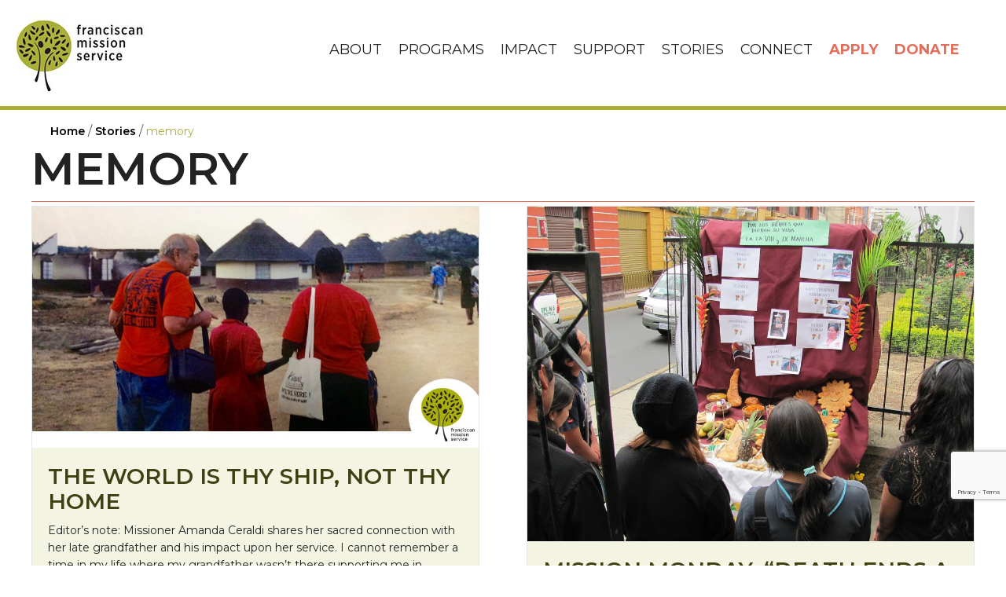

--- FILE ---
content_type: text/html; charset=UTF-8
request_url: https://franciscanmissionservice.org/tag/memory/
body_size: 24934
content:
<!DOCTYPE html>
<html lang="en-US">
<head> <script>
var gform;gform||(document.addEventListener("gform_main_scripts_loaded",function(){gform.scriptsLoaded=!0}),document.addEventListener("gform/theme/scripts_loaded",function(){gform.themeScriptsLoaded=!0}),window.addEventListener("DOMContentLoaded",function(){gform.domLoaded=!0}),gform={domLoaded:!1,scriptsLoaded:!1,themeScriptsLoaded:!1,isFormEditor:()=>"function"==typeof InitializeEditor,callIfLoaded:function(o){return!(!gform.domLoaded||!gform.scriptsLoaded||!gform.themeScriptsLoaded&&!gform.isFormEditor()||(gform.isFormEditor()&&console.warn("The use of gform.initializeOnLoaded() is deprecated in the form editor context and will be removed in Gravity Forms 3.1."),o(),0))},initializeOnLoaded:function(o){gform.callIfLoaded(o)||(document.addEventListener("gform_main_scripts_loaded",()=>{gform.scriptsLoaded=!0,gform.callIfLoaded(o)}),document.addEventListener("gform/theme/scripts_loaded",()=>{gform.themeScriptsLoaded=!0,gform.callIfLoaded(o)}),window.addEventListener("DOMContentLoaded",()=>{gform.domLoaded=!0,gform.callIfLoaded(o)}))},hooks:{action:{},filter:{}},addAction:function(o,r,e,t){gform.addHook("action",o,r,e,t)},addFilter:function(o,r,e,t){gform.addHook("filter",o,r,e,t)},doAction:function(o){gform.doHook("action",o,arguments)},applyFilters:function(o){return gform.doHook("filter",o,arguments)},removeAction:function(o,r){gform.removeHook("action",o,r)},removeFilter:function(o,r,e){gform.removeHook("filter",o,r,e)},addHook:function(o,r,e,t,n){null==gform.hooks[o][r]&&(gform.hooks[o][r]=[]);var d=gform.hooks[o][r];null==n&&(n=r+"_"+d.length),gform.hooks[o][r].push({tag:n,callable:e,priority:t=null==t?10:t})},doHook:function(r,o,e){var t;if(e=Array.prototype.slice.call(e,1),null!=gform.hooks[r][o]&&((o=gform.hooks[r][o]).sort(function(o,r){return o.priority-r.priority}),o.forEach(function(o){"function"!=typeof(t=o.callable)&&(t=window[t]),"action"==r?t.apply(null,e):e[0]=t.apply(null,e)})),"filter"==r)return e[0]},removeHook:function(o,r,t,n){var e;null!=gform.hooks[o][r]&&(e=(e=gform.hooks[o][r]).filter(function(o,r,e){return!!(null!=n&&n!=o.tag||null!=t&&t!=o.priority)}),gform.hooks[o][r]=e)}});
</script>
<meta charset="UTF-8" /><script>if(navigator.userAgent.match(/MSIE|Internet Explorer/i)||navigator.userAgent.match(/Trident\/7\..*?rv:11/i)){var href=document.location.href;if(!href.match(/[?&]nowprocket/)){if(href.indexOf("?")==-1){if(href.indexOf("#")==-1){document.location.href=href+"?nowprocket=1"}else{document.location.href=href.replace("#","?nowprocket=1#")}}else{if(href.indexOf("#")==-1){document.location.href=href+"&nowprocket=1"}else{document.location.href=href.replace("#","&nowprocket=1#")}}}}</script><script>(()=>{class RocketLazyLoadScripts{constructor(){this.v="2.0.3",this.userEvents=["keydown","keyup","mousedown","mouseup","mousemove","mouseover","mouseenter","mouseout","mouseleave","touchmove","touchstart","touchend","touchcancel","wheel","click","dblclick","input","visibilitychange"],this.attributeEvents=["onblur","onclick","oncontextmenu","ondblclick","onfocus","onmousedown","onmouseenter","onmouseleave","onmousemove","onmouseout","onmouseover","onmouseup","onmousewheel","onscroll","onsubmit"]}async t(){this.i(),this.o(),/iP(ad|hone)/.test(navigator.userAgent)&&this.h(),this.u(),this.l(this),this.m(),this.k(this),this.p(this),this._(),await Promise.all([this.R(),this.L()]),this.lastBreath=Date.now(),this.S(this),this.P(),this.D(),this.O(),this.M(),await this.C(this.delayedScripts.normal),await this.C(this.delayedScripts.defer),await this.C(this.delayedScripts.async),this.F("domReady"),await this.T(),await this.j(),await this.I(),this.F("windowLoad"),await this.A(),window.dispatchEvent(new Event("rocket-allScriptsLoaded")),this.everythingLoaded=!0,this.lastTouchEnd&&await new Promise((t=>setTimeout(t,500-Date.now()+this.lastTouchEnd))),this.H(),this.F("all"),this.U(),this.W()}i(){this.CSPIssue=sessionStorage.getItem("rocketCSPIssue"),document.addEventListener("securitypolicyviolation",(t=>{this.CSPIssue||"script-src-elem"!==t.violatedDirective||"data"!==t.blockedURI||(this.CSPIssue=!0,sessionStorage.setItem("rocketCSPIssue",!0))}),{isRocket:!0})}o(){window.addEventListener("pageshow",(t=>{this.persisted=t.persisted,this.realWindowLoadedFired=!0}),{isRocket:!0}),window.addEventListener("pagehide",(()=>{this.onFirstUserAction=null}),{isRocket:!0})}h(){let t;function e(e){t=e}window.addEventListener("touchstart",e,{isRocket:!0}),window.addEventListener("touchend",(function i(o){Math.abs(o.changedTouches[0].pageX-t.changedTouches[0].pageX)<10&&Math.abs(o.changedTouches[0].pageY-t.changedTouches[0].pageY)<10&&o.timeStamp-t.timeStamp<200&&(o.target.dispatchEvent(new PointerEvent("click",{target:o.target,bubbles:!0,cancelable:!0,detail:1})),event.preventDefault(),window.removeEventListener("touchstart",e,{isRocket:!0}),window.removeEventListener("touchend",i,{isRocket:!0}))}),{isRocket:!0})}q(t){this.userActionTriggered||("mousemove"!==t.type||this.firstMousemoveIgnored?"keyup"===t.type||"mouseover"===t.type||"mouseout"===t.type||(this.userActionTriggered=!0,this.onFirstUserAction&&this.onFirstUserAction()):this.firstMousemoveIgnored=!0),"click"===t.type&&t.preventDefault(),this.savedUserEvents.length>0&&(t.stopPropagation(),t.stopImmediatePropagation()),"touchstart"===this.lastEvent&&"touchend"===t.type&&(this.lastTouchEnd=Date.now()),"click"===t.type&&(this.lastTouchEnd=0),this.lastEvent=t.type,this.savedUserEvents.push(t)}u(){this.savedUserEvents=[],this.userEventHandler=this.q.bind(this),this.userEvents.forEach((t=>window.addEventListener(t,this.userEventHandler,{passive:!1,isRocket:!0})))}U(){this.userEvents.forEach((t=>window.removeEventListener(t,this.userEventHandler,{passive:!1,isRocket:!0}))),this.savedUserEvents.forEach((t=>{t.target.dispatchEvent(new window[t.constructor.name](t.type,t))}))}m(){this.eventsMutationObserver=new MutationObserver((t=>{const e="return false";for(const i of t){if("attributes"===i.type){const t=i.target.getAttribute(i.attributeName);t&&t!==e&&(i.target.setAttribute("data-rocket-"+i.attributeName,t),i.target["rocket"+i.attributeName]=new Function("event",t),i.target.setAttribute(i.attributeName,e))}"childList"===i.type&&i.addedNodes.forEach((t=>{if(t.nodeType===Node.ELEMENT_NODE)for(const i of t.attributes)this.attributeEvents.includes(i.name)&&i.value&&""!==i.value&&(t.setAttribute("data-rocket-"+i.name,i.value),t["rocket"+i.name]=new Function("event",i.value),t.setAttribute(i.name,e))}))}})),this.eventsMutationObserver.observe(document,{subtree:!0,childList:!0,attributeFilter:this.attributeEvents})}H(){this.eventsMutationObserver.disconnect(),this.attributeEvents.forEach((t=>{document.querySelectorAll("[data-rocket-"+t+"]").forEach((e=>{e.setAttribute(t,e.getAttribute("data-rocket-"+t)),e.removeAttribute("data-rocket-"+t)}))}))}k(t){Object.defineProperty(HTMLElement.prototype,"onclick",{get(){return this.rocketonclick||null},set(e){this.rocketonclick=e,this.setAttribute(t.everythingLoaded?"onclick":"data-rocket-onclick","this.rocketonclick(event)")}})}S(t){function e(e,i){let o=e[i];e[i]=null,Object.defineProperty(e,i,{get:()=>o,set(s){t.everythingLoaded?o=s:e["rocket"+i]=o=s}})}e(document,"onreadystatechange"),e(window,"onload"),e(window,"onpageshow");try{Object.defineProperty(document,"readyState",{get:()=>t.rocketReadyState,set(e){t.rocketReadyState=e},configurable:!0}),document.readyState="loading"}catch(t){console.log("WPRocket DJE readyState conflict, bypassing")}}l(t){this.originalAddEventListener=EventTarget.prototype.addEventListener,this.originalRemoveEventListener=EventTarget.prototype.removeEventListener,this.savedEventListeners=[],EventTarget.prototype.addEventListener=function(e,i,o){o&&o.isRocket||!t.B(e,this)&&!t.userEvents.includes(e)||t.B(e,this)&&!t.userActionTriggered||e.startsWith("rocket-")||t.everythingLoaded?t.originalAddEventListener.call(this,e,i,o):t.savedEventListeners.push({target:this,remove:!1,type:e,func:i,options:o})},EventTarget.prototype.removeEventListener=function(e,i,o){o&&o.isRocket||!t.B(e,this)&&!t.userEvents.includes(e)||t.B(e,this)&&!t.userActionTriggered||e.startsWith("rocket-")||t.everythingLoaded?t.originalRemoveEventListener.call(this,e,i,o):t.savedEventListeners.push({target:this,remove:!0,type:e,func:i,options:o})}}F(t){"all"===t&&(EventTarget.prototype.addEventListener=this.originalAddEventListener,EventTarget.prototype.removeEventListener=this.originalRemoveEventListener),this.savedEventListeners=this.savedEventListeners.filter((e=>{let i=e.type,o=e.target||window;return"domReady"===t&&"DOMContentLoaded"!==i&&"readystatechange"!==i||("windowLoad"===t&&"load"!==i&&"readystatechange"!==i&&"pageshow"!==i||(this.B(i,o)&&(i="rocket-"+i),e.remove?o.removeEventListener(i,e.func,e.options):o.addEventListener(i,e.func,e.options),!1))}))}p(t){let e;function i(e){return t.everythingLoaded?e:e.split(" ").map((t=>"load"===t||t.startsWith("load.")?"rocket-jquery-load":t)).join(" ")}function o(o){function s(e){const s=o.fn[e];o.fn[e]=o.fn.init.prototype[e]=function(){return this[0]===window&&t.userActionTriggered&&("string"==typeof arguments[0]||arguments[0]instanceof String?arguments[0]=i(arguments[0]):"object"==typeof arguments[0]&&Object.keys(arguments[0]).forEach((t=>{const e=arguments[0][t];delete arguments[0][t],arguments[0][i(t)]=e}))),s.apply(this,arguments),this}}if(o&&o.fn&&!t.allJQueries.includes(o)){const e={DOMContentLoaded:[],"rocket-DOMContentLoaded":[]};for(const t in e)document.addEventListener(t,(()=>{e[t].forEach((t=>t()))}),{isRocket:!0});o.fn.ready=o.fn.init.prototype.ready=function(i){function s(){parseInt(o.fn.jquery)>2?setTimeout((()=>i.bind(document)(o))):i.bind(document)(o)}return t.realDomReadyFired?!t.userActionTriggered||t.fauxDomReadyFired?s():e["rocket-DOMContentLoaded"].push(s):e.DOMContentLoaded.push(s),o([])},s("on"),s("one"),s("off"),t.allJQueries.push(o)}e=o}t.allJQueries=[],o(window.jQuery),Object.defineProperty(window,"jQuery",{get:()=>e,set(t){o(t)}})}P(){const t=new Map;document.write=document.writeln=function(e){const i=document.currentScript,o=document.createRange(),s=i.parentElement;let n=t.get(i);void 0===n&&(n=i.nextSibling,t.set(i,n));const c=document.createDocumentFragment();o.setStart(c,0),c.appendChild(o.createContextualFragment(e)),s.insertBefore(c,n)}}async R(){return new Promise((t=>{this.userActionTriggered?t():this.onFirstUserAction=t}))}async L(){return new Promise((t=>{document.addEventListener("DOMContentLoaded",(()=>{this.realDomReadyFired=!0,t()}),{isRocket:!0})}))}async I(){return this.realWindowLoadedFired?Promise.resolve():new Promise((t=>{window.addEventListener("load",t,{isRocket:!0})}))}M(){this.pendingScripts=[];this.scriptsMutationObserver=new MutationObserver((t=>{for(const e of t)e.addedNodes.forEach((t=>{"SCRIPT"!==t.tagName||t.noModule||t.isWPRocket||this.pendingScripts.push({script:t,promise:new Promise((e=>{const i=()=>{const i=this.pendingScripts.findIndex((e=>e.script===t));i>=0&&this.pendingScripts.splice(i,1),e()};t.addEventListener("load",i,{isRocket:!0}),t.addEventListener("error",i,{isRocket:!0}),setTimeout(i,1e3)}))})}))})),this.scriptsMutationObserver.observe(document,{childList:!0,subtree:!0})}async j(){await this.J(),this.pendingScripts.length?(await this.pendingScripts[0].promise,await this.j()):this.scriptsMutationObserver.disconnect()}D(){this.delayedScripts={normal:[],async:[],defer:[]},document.querySelectorAll("script[type$=rocketlazyloadscript]").forEach((t=>{t.hasAttribute("data-rocket-src")?t.hasAttribute("async")&&!1!==t.async?this.delayedScripts.async.push(t):t.hasAttribute("defer")&&!1!==t.defer||"module"===t.getAttribute("data-rocket-type")?this.delayedScripts.defer.push(t):this.delayedScripts.normal.push(t):this.delayedScripts.normal.push(t)}))}async _(){await this.L();let t=[];document.querySelectorAll("script[type$=rocketlazyloadscript][data-rocket-src]").forEach((e=>{let i=e.getAttribute("data-rocket-src");if(i&&!i.startsWith("data:")){i.startsWith("//")&&(i=location.protocol+i);try{const o=new URL(i).origin;o!==location.origin&&t.push({src:o,crossOrigin:e.crossOrigin||"module"===e.getAttribute("data-rocket-type")})}catch(t){}}})),t=[...new Map(t.map((t=>[JSON.stringify(t),t]))).values()],this.N(t,"preconnect")}async $(t){if(await this.G(),!0!==t.noModule||!("noModule"in HTMLScriptElement.prototype))return new Promise((e=>{let i;function o(){(i||t).setAttribute("data-rocket-status","executed"),e()}try{if(navigator.userAgent.includes("Firefox/")||""===navigator.vendor||this.CSPIssue)i=document.createElement("script"),[...t.attributes].forEach((t=>{let e=t.nodeName;"type"!==e&&("data-rocket-type"===e&&(e="type"),"data-rocket-src"===e&&(e="src"),i.setAttribute(e,t.nodeValue))})),t.text&&(i.text=t.text),t.nonce&&(i.nonce=t.nonce),i.hasAttribute("src")?(i.addEventListener("load",o,{isRocket:!0}),i.addEventListener("error",(()=>{i.setAttribute("data-rocket-status","failed-network"),e()}),{isRocket:!0}),setTimeout((()=>{i.isConnected||e()}),1)):(i.text=t.text,o()),i.isWPRocket=!0,t.parentNode.replaceChild(i,t);else{const i=t.getAttribute("data-rocket-type"),s=t.getAttribute("data-rocket-src");i?(t.type=i,t.removeAttribute("data-rocket-type")):t.removeAttribute("type"),t.addEventListener("load",o,{isRocket:!0}),t.addEventListener("error",(i=>{this.CSPIssue&&i.target.src.startsWith("data:")?(console.log("WPRocket: CSP fallback activated"),t.removeAttribute("src"),this.$(t).then(e)):(t.setAttribute("data-rocket-status","failed-network"),e())}),{isRocket:!0}),s?(t.fetchPriority="high",t.removeAttribute("data-rocket-src"),t.src=s):t.src="data:text/javascript;base64,"+window.btoa(unescape(encodeURIComponent(t.text)))}}catch(i){t.setAttribute("data-rocket-status","failed-transform"),e()}}));t.setAttribute("data-rocket-status","skipped")}async C(t){const e=t.shift();return e?(e.isConnected&&await this.$(e),this.C(t)):Promise.resolve()}O(){this.N([...this.delayedScripts.normal,...this.delayedScripts.defer,...this.delayedScripts.async],"preload")}N(t,e){this.trash=this.trash||[];let i=!0;var o=document.createDocumentFragment();t.forEach((t=>{const s=t.getAttribute&&t.getAttribute("data-rocket-src")||t.src;if(s&&!s.startsWith("data:")){const n=document.createElement("link");n.href=s,n.rel=e,"preconnect"!==e&&(n.as="script",n.fetchPriority=i?"high":"low"),t.getAttribute&&"module"===t.getAttribute("data-rocket-type")&&(n.crossOrigin=!0),t.crossOrigin&&(n.crossOrigin=t.crossOrigin),t.integrity&&(n.integrity=t.integrity),t.nonce&&(n.nonce=t.nonce),o.appendChild(n),this.trash.push(n),i=!1}})),document.head.appendChild(o)}W(){this.trash.forEach((t=>t.remove()))}async T(){try{document.readyState="interactive"}catch(t){}this.fauxDomReadyFired=!0;try{await this.G(),document.dispatchEvent(new Event("rocket-readystatechange")),await this.G(),document.rocketonreadystatechange&&document.rocketonreadystatechange(),await this.G(),document.dispatchEvent(new Event("rocket-DOMContentLoaded")),await this.G(),window.dispatchEvent(new Event("rocket-DOMContentLoaded"))}catch(t){console.error(t)}}async A(){try{document.readyState="complete"}catch(t){}try{await this.G(),document.dispatchEvent(new Event("rocket-readystatechange")),await this.G(),document.rocketonreadystatechange&&document.rocketonreadystatechange(),await this.G(),window.dispatchEvent(new Event("rocket-load")),await this.G(),window.rocketonload&&window.rocketonload(),await this.G(),this.allJQueries.forEach((t=>t(window).trigger("rocket-jquery-load"))),await this.G();const t=new Event("rocket-pageshow");t.persisted=this.persisted,window.dispatchEvent(t),await this.G(),window.rocketonpageshow&&window.rocketonpageshow({persisted:this.persisted})}catch(t){console.error(t)}}async G(){Date.now()-this.lastBreath>45&&(await this.J(),this.lastBreath=Date.now())}async J(){return document.hidden?new Promise((t=>setTimeout(t))):new Promise((t=>requestAnimationFrame(t)))}B(t,e){return e===document&&"readystatechange"===t||(e===document&&"DOMContentLoaded"===t||(e===window&&"DOMContentLoaded"===t||(e===window&&"load"===t||e===window&&"pageshow"===t)))}static run(){(new RocketLazyLoadScripts).t()}}RocketLazyLoadScripts.run()})();</script>

<meta name='viewport' content='width=device-width, initial-scale=1.0' />
<meta http-equiv='X-UA-Compatible' content='IE=edge' />
<link rel="profile" href="https://gmpg.org/xfn/11" />
<meta name='robots' content='index, follow, max-image-preview:large, max-snippet:-1, max-video-preview:-1' />
	<style>img:is([sizes="auto" i], [sizes^="auto," i]) { contain-intrinsic-size: 3000px 1500px }</style>
	
	<!-- This site is optimized with the Yoast SEO plugin v25.1 - https://yoast.com/wordpress/plugins/seo/ -->
	<title>memory Archives | Franciscan Mission Service</title><link rel="preload" data-rocket-preload as="style" href="https://fonts.googleapis.com/css?family=Montserrat%3A400%2C600%2C300%2C700%2C500&#038;display=swap" /><link rel="stylesheet" href="https://fonts.googleapis.com/css?family=Montserrat%3A400%2C600%2C300%2C700%2C500&#038;display=swap" media="print" onload="this.media='all'" /><noscript><link rel="stylesheet" href="https://fonts.googleapis.com/css?family=Montserrat%3A400%2C600%2C300%2C700%2C500&#038;display=swap" /></noscript>
	<meta name="description" content="Where lay people work for peace, justice, and hope." />
	<link rel="canonical" href="https://franciscanmissionservice.org/tag/memory/" />
	<meta property="og:locale" content="en_US" />
	<meta property="og:type" content="article" />
	<meta property="og:title" content="memory Archives | Franciscan Mission Service" />
	<meta property="og:description" content="Where lay people work for peace, justice, and hope." />
	<meta property="og:url" content="https://franciscanmissionservice.org/tag/memory/" />
	<meta property="og:site_name" content="Franciscan Mission Service" />
	<meta property="og:image" content="https://franciscanmissionservice.org/wp-content/uploads/2014/10/FMS_OpenGraph_1200x630.jpg" />
	<meta property="og:image:width" content="1200" />
	<meta property="og:image:height" content="630" />
	<meta property="og:image:type" content="image/jpeg" />
	<meta name="twitter:card" content="summary_large_image" />
	<meta name="twitter:site" content="@franmissionserv" />
	<script type="application/ld+json" class="yoast-schema-graph">{"@context":"https://schema.org","@graph":[{"@type":"CollectionPage","@id":"https://franciscanmissionservice.org/tag/memory/","url":"https://franciscanmissionservice.org/tag/memory/","name":"memory Archives | Franciscan Mission Service","isPartOf":{"@id":"https://franciscanmissionservice.org/#website"},"primaryImageOfPage":{"@id":"https://franciscanmissionservice.org/tag/memory/#primaryimage"},"image":{"@id":"https://franciscanmissionservice.org/tag/memory/#primaryimage"},"thumbnailUrl":"https://franciscanmissionservice.org/wp-content/uploads/2017/08/amanda-c-aug-feat.jpg","description":"Where lay people work for peace, justice, and hope.","breadcrumb":{"@id":"https://franciscanmissionservice.org/tag/memory/#breadcrumb"},"inLanguage":"en-US"},{"@type":"ImageObject","inLanguage":"en-US","@id":"https://franciscanmissionservice.org/tag/memory/#primaryimage","url":"https://franciscanmissionservice.org/wp-content/uploads/2017/08/amanda-c-aug-feat.jpg","contentUrl":"https://franciscanmissionservice.org/wp-content/uploads/2017/08/amanda-c-aug-feat.jpg","width":940,"height":508},{"@type":"BreadcrumbList","@id":"https://franciscanmissionservice.org/tag/memory/#breadcrumb","itemListElement":[{"@type":"ListItem","position":1,"name":"Home","item":"https://franciscanmissionservice.org/"},{"@type":"ListItem","position":2,"name":"memory"}]},{"@type":"WebSite","@id":"https://franciscanmissionservice.org/#website","url":"https://franciscanmissionservice.org/","name":"Franciscan Mission Service","description":"WHERE LAY PEOPLE WORK FOR PEACE, JUSTICE, AND HOPE","publisher":{"@id":"https://franciscanmissionservice.org/#organization"},"potentialAction":[{"@type":"SearchAction","target":{"@type":"EntryPoint","urlTemplate":"https://franciscanmissionservice.org/?s={search_term_string}"},"query-input":{"@type":"PropertyValueSpecification","valueRequired":true,"valueName":"search_term_string"}}],"inLanguage":"en-US"},{"@type":"Organization","@id":"https://franciscanmissionservice.org/#organization","name":"Franciscan Mission Service","url":"https://franciscanmissionservice.org/","logo":{"@type":"ImageObject","inLanguage":"en-US","@id":"https://franciscanmissionservice.org/#/schema/logo/image/","url":"https://franciscanmissionservice.org/wp-content/uploads/2021/12/logo_400x400px.png","contentUrl":"https://franciscanmissionservice.org/wp-content/uploads/2021/12/logo_400x400px.png","width":400,"height":400,"caption":"Franciscan Mission Service"},"image":{"@id":"https://franciscanmissionservice.org/#/schema/logo/image/"},"sameAs":["http://www.facebook.com/franmissionserv","https://x.com/franmissionserv"]}]}</script>
	<!-- / Yoast SEO plugin. -->


<link rel='dns-prefetch' href='//static.addtoany.com' />
<link rel='dns-prefetch' href='//kit.fontawesome.com' />
<link rel='dns-prefetch' href='//www.google.com' />
<link rel='dns-prefetch' href='//www.googletagmanager.com' />
<link rel='dns-prefetch' href='//stats.wp.com' />
<link rel='dns-prefetch' href='//fonts.googleapis.com' />
<link href='https://fonts.gstatic.com' crossorigin rel='preconnect' />
<link rel="alternate" type="application/rss+xml" title="Franciscan Mission Service &raquo; Feed" href="https://franciscanmissionservice.org/feed/" />
<link rel="alternate" type="application/rss+xml" title="Franciscan Mission Service &raquo; memory Tag Feed" href="https://franciscanmissionservice.org/tag/memory/feed/" />
<style id='wp-emoji-styles-inline-css'>

	img.wp-smiley, img.emoji {
		display: inline !important;
		border: none !important;
		box-shadow: none !important;
		height: 1em !important;
		width: 1em !important;
		margin: 0 0.07em !important;
		vertical-align: -0.1em !important;
		background: none !important;
		padding: 0 !important;
	}
</style>
<link rel='stylesheet' id='wp-block-library-css' href='https://franciscanmissionservice.org/wp-includes/css/dist/block-library/style.min.css?ver=6.8.3' media='all' />
<style id='wp-block-library-theme-inline-css'>
.wp-block-audio :where(figcaption){color:#555;font-size:13px;text-align:center}.is-dark-theme .wp-block-audio :where(figcaption){color:#ffffffa6}.wp-block-audio{margin:0 0 1em}.wp-block-code{border:1px solid #ccc;border-radius:4px;font-family:Menlo,Consolas,monaco,monospace;padding:.8em 1em}.wp-block-embed :where(figcaption){color:#555;font-size:13px;text-align:center}.is-dark-theme .wp-block-embed :where(figcaption){color:#ffffffa6}.wp-block-embed{margin:0 0 1em}.blocks-gallery-caption{color:#555;font-size:13px;text-align:center}.is-dark-theme .blocks-gallery-caption{color:#ffffffa6}:root :where(.wp-block-image figcaption){color:#555;font-size:13px;text-align:center}.is-dark-theme :root :where(.wp-block-image figcaption){color:#ffffffa6}.wp-block-image{margin:0 0 1em}.wp-block-pullquote{border-bottom:4px solid;border-top:4px solid;color:currentColor;margin-bottom:1.75em}.wp-block-pullquote cite,.wp-block-pullquote footer,.wp-block-pullquote__citation{color:currentColor;font-size:.8125em;font-style:normal;text-transform:uppercase}.wp-block-quote{border-left:.25em solid;margin:0 0 1.75em;padding-left:1em}.wp-block-quote cite,.wp-block-quote footer{color:currentColor;font-size:.8125em;font-style:normal;position:relative}.wp-block-quote:where(.has-text-align-right){border-left:none;border-right:.25em solid;padding-left:0;padding-right:1em}.wp-block-quote:where(.has-text-align-center){border:none;padding-left:0}.wp-block-quote.is-large,.wp-block-quote.is-style-large,.wp-block-quote:where(.is-style-plain){border:none}.wp-block-search .wp-block-search__label{font-weight:700}.wp-block-search__button{border:1px solid #ccc;padding:.375em .625em}:where(.wp-block-group.has-background){padding:1.25em 2.375em}.wp-block-separator.has-css-opacity{opacity:.4}.wp-block-separator{border:none;border-bottom:2px solid;margin-left:auto;margin-right:auto}.wp-block-separator.has-alpha-channel-opacity{opacity:1}.wp-block-separator:not(.is-style-wide):not(.is-style-dots){width:100px}.wp-block-separator.has-background:not(.is-style-dots){border-bottom:none;height:1px}.wp-block-separator.has-background:not(.is-style-wide):not(.is-style-dots){height:2px}.wp-block-table{margin:0 0 1em}.wp-block-table td,.wp-block-table th{word-break:normal}.wp-block-table :where(figcaption){color:#555;font-size:13px;text-align:center}.is-dark-theme .wp-block-table :where(figcaption){color:#ffffffa6}.wp-block-video :where(figcaption){color:#555;font-size:13px;text-align:center}.is-dark-theme .wp-block-video :where(figcaption){color:#ffffffa6}.wp-block-video{margin:0 0 1em}:root :where(.wp-block-template-part.has-background){margin-bottom:0;margin-top:0;padding:1.25em 2.375em}
</style>
<style id='classic-theme-styles-inline-css'>
/*! This file is auto-generated */
.wp-block-button__link{color:#fff;background-color:#32373c;border-radius:9999px;box-shadow:none;text-decoration:none;padding:calc(.667em + 2px) calc(1.333em + 2px);font-size:1.125em}.wp-block-file__button{background:#32373c;color:#fff;text-decoration:none}
</style>
<link rel='stylesheet' id='wp-components-css' href='https://franciscanmissionservice.org/wp-includes/css/dist/components/style.min.css?ver=6.8.3' media='all' />
<link rel='stylesheet' id='wp-preferences-css' href='https://franciscanmissionservice.org/wp-includes/css/dist/preferences/style.min.css?ver=6.8.3' media='all' />
<link rel='stylesheet' id='wp-block-editor-css' href='https://franciscanmissionservice.org/wp-includes/css/dist/block-editor/style.min.css?ver=6.8.3' media='all' />
<link rel='stylesheet' id='popup-maker-block-library-style-css' href='https://franciscanmissionservice.org/wp-content/plugins/popup-maker/dist/packages/block-library-style.css?ver=dbea705cfafe089d65f1' media='all' />
<link rel='stylesheet' id='mediaelement-css' href='https://franciscanmissionservice.org/wp-includes/js/mediaelement/mediaelementplayer-legacy.min.css?ver=4.2.17' media='all' />
<link rel='stylesheet' id='wp-mediaelement-css' href='https://franciscanmissionservice.org/wp-includes/js/mediaelement/wp-mediaelement.min.css?ver=6.8.3' media='all' />
<style id='jetpack-sharing-buttons-style-inline-css'>
.jetpack-sharing-buttons__services-list{display:flex;flex-direction:row;flex-wrap:wrap;gap:0;list-style-type:none;margin:5px;padding:0}.jetpack-sharing-buttons__services-list.has-small-icon-size{font-size:12px}.jetpack-sharing-buttons__services-list.has-normal-icon-size{font-size:16px}.jetpack-sharing-buttons__services-list.has-large-icon-size{font-size:24px}.jetpack-sharing-buttons__services-list.has-huge-icon-size{font-size:36px}@media print{.jetpack-sharing-buttons__services-list{display:none!important}}.editor-styles-wrapper .wp-block-jetpack-sharing-buttons{gap:0;padding-inline-start:0}ul.jetpack-sharing-buttons__services-list.has-background{padding:1.25em 2.375em}
</style>
<style id='global-styles-inline-css'>
:root{--wp--preset--aspect-ratio--square: 1;--wp--preset--aspect-ratio--4-3: 4/3;--wp--preset--aspect-ratio--3-4: 3/4;--wp--preset--aspect-ratio--3-2: 3/2;--wp--preset--aspect-ratio--2-3: 2/3;--wp--preset--aspect-ratio--16-9: 16/9;--wp--preset--aspect-ratio--9-16: 9/16;--wp--preset--color--black: #000000;--wp--preset--color--cyan-bluish-gray: #abb8c3;--wp--preset--color--white: #ffffff;--wp--preset--color--pale-pink: #f78da7;--wp--preset--color--vivid-red: #cf2e2e;--wp--preset--color--luminous-vivid-orange: #ff6900;--wp--preset--color--luminous-vivid-amber: #fcb900;--wp--preset--color--light-green-cyan: #7bdcb5;--wp--preset--color--vivid-green-cyan: #00d084;--wp--preset--color--pale-cyan-blue: #8ed1fc;--wp--preset--color--vivid-cyan-blue: #0693e3;--wp--preset--color--vivid-purple: #9b51e0;--wp--preset--color--fl-heading-text: #222222;--wp--preset--color--fl-body-bg: #ffffff;--wp--preset--color--fl-body-text: #222222;--wp--preset--color--fl-accent: #aaae37;--wp--preset--color--fl-accent-hover: #e26d5a;--wp--preset--color--fl-topbar-bg: #ffffff;--wp--preset--color--fl-topbar-text: #000000;--wp--preset--color--fl-topbar-link: #428bca;--wp--preset--color--fl-topbar-hover: #428bca;--wp--preset--color--fl-header-bg: #ffffff;--wp--preset--color--fl-header-text: #222222;--wp--preset--color--fl-header-link: #ffffff;--wp--preset--color--fl-header-hover: #e26d5a;--wp--preset--color--fl-nav-bg: #ffffff;--wp--preset--color--fl-nav-link: #ffffff;--wp--preset--color--fl-nav-hover: #e26d5a;--wp--preset--color--fl-content-bg: #ffffff;--wp--preset--color--fl-footer-widgets-bg: #ffffff;--wp--preset--color--fl-footer-widgets-text: #000000;--wp--preset--color--fl-footer-widgets-link: #428bca;--wp--preset--color--fl-footer-widgets-hover: #428bca;--wp--preset--color--fl-footer-bg: #ffffff;--wp--preset--color--fl-footer-text: #000000;--wp--preset--color--fl-footer-link: #428bca;--wp--preset--color--fl-footer-hover: #428bca;--wp--preset--gradient--vivid-cyan-blue-to-vivid-purple: linear-gradient(135deg,rgba(6,147,227,1) 0%,rgb(155,81,224) 100%);--wp--preset--gradient--light-green-cyan-to-vivid-green-cyan: linear-gradient(135deg,rgb(122,220,180) 0%,rgb(0,208,130) 100%);--wp--preset--gradient--luminous-vivid-amber-to-luminous-vivid-orange: linear-gradient(135deg,rgba(252,185,0,1) 0%,rgba(255,105,0,1) 100%);--wp--preset--gradient--luminous-vivid-orange-to-vivid-red: linear-gradient(135deg,rgba(255,105,0,1) 0%,rgb(207,46,46) 100%);--wp--preset--gradient--very-light-gray-to-cyan-bluish-gray: linear-gradient(135deg,rgb(238,238,238) 0%,rgb(169,184,195) 100%);--wp--preset--gradient--cool-to-warm-spectrum: linear-gradient(135deg,rgb(74,234,220) 0%,rgb(151,120,209) 20%,rgb(207,42,186) 40%,rgb(238,44,130) 60%,rgb(251,105,98) 80%,rgb(254,248,76) 100%);--wp--preset--gradient--blush-light-purple: linear-gradient(135deg,rgb(255,206,236) 0%,rgb(152,150,240) 100%);--wp--preset--gradient--blush-bordeaux: linear-gradient(135deg,rgb(254,205,165) 0%,rgb(254,45,45) 50%,rgb(107,0,62) 100%);--wp--preset--gradient--luminous-dusk: linear-gradient(135deg,rgb(255,203,112) 0%,rgb(199,81,192) 50%,rgb(65,88,208) 100%);--wp--preset--gradient--pale-ocean: linear-gradient(135deg,rgb(255,245,203) 0%,rgb(182,227,212) 50%,rgb(51,167,181) 100%);--wp--preset--gradient--electric-grass: linear-gradient(135deg,rgb(202,248,128) 0%,rgb(113,206,126) 100%);--wp--preset--gradient--midnight: linear-gradient(135deg,rgb(2,3,129) 0%,rgb(40,116,252) 100%);--wp--preset--font-size--small: 13px;--wp--preset--font-size--medium: 20px;--wp--preset--font-size--large: 36px;--wp--preset--font-size--x-large: 42px;--wp--preset--spacing--20: 0.44rem;--wp--preset--spacing--30: 0.67rem;--wp--preset--spacing--40: 1rem;--wp--preset--spacing--50: 1.5rem;--wp--preset--spacing--60: 2.25rem;--wp--preset--spacing--70: 3.38rem;--wp--preset--spacing--80: 5.06rem;--wp--preset--shadow--natural: 6px 6px 9px rgba(0, 0, 0, 0.2);--wp--preset--shadow--deep: 12px 12px 50px rgba(0, 0, 0, 0.4);--wp--preset--shadow--sharp: 6px 6px 0px rgba(0, 0, 0, 0.2);--wp--preset--shadow--outlined: 6px 6px 0px -3px rgba(255, 255, 255, 1), 6px 6px rgba(0, 0, 0, 1);--wp--preset--shadow--crisp: 6px 6px 0px rgba(0, 0, 0, 1);}:where(.is-layout-flex){gap: 0.5em;}:where(.is-layout-grid){gap: 0.5em;}body .is-layout-flex{display: flex;}.is-layout-flex{flex-wrap: wrap;align-items: center;}.is-layout-flex > :is(*, div){margin: 0;}body .is-layout-grid{display: grid;}.is-layout-grid > :is(*, div){margin: 0;}:where(.wp-block-columns.is-layout-flex){gap: 2em;}:where(.wp-block-columns.is-layout-grid){gap: 2em;}:where(.wp-block-post-template.is-layout-flex){gap: 1.25em;}:where(.wp-block-post-template.is-layout-grid){gap: 1.25em;}.has-black-color{color: var(--wp--preset--color--black) !important;}.has-cyan-bluish-gray-color{color: var(--wp--preset--color--cyan-bluish-gray) !important;}.has-white-color{color: var(--wp--preset--color--white) !important;}.has-pale-pink-color{color: var(--wp--preset--color--pale-pink) !important;}.has-vivid-red-color{color: var(--wp--preset--color--vivid-red) !important;}.has-luminous-vivid-orange-color{color: var(--wp--preset--color--luminous-vivid-orange) !important;}.has-luminous-vivid-amber-color{color: var(--wp--preset--color--luminous-vivid-amber) !important;}.has-light-green-cyan-color{color: var(--wp--preset--color--light-green-cyan) !important;}.has-vivid-green-cyan-color{color: var(--wp--preset--color--vivid-green-cyan) !important;}.has-pale-cyan-blue-color{color: var(--wp--preset--color--pale-cyan-blue) !important;}.has-vivid-cyan-blue-color{color: var(--wp--preset--color--vivid-cyan-blue) !important;}.has-vivid-purple-color{color: var(--wp--preset--color--vivid-purple) !important;}.has-black-background-color{background-color: var(--wp--preset--color--black) !important;}.has-cyan-bluish-gray-background-color{background-color: var(--wp--preset--color--cyan-bluish-gray) !important;}.has-white-background-color{background-color: var(--wp--preset--color--white) !important;}.has-pale-pink-background-color{background-color: var(--wp--preset--color--pale-pink) !important;}.has-vivid-red-background-color{background-color: var(--wp--preset--color--vivid-red) !important;}.has-luminous-vivid-orange-background-color{background-color: var(--wp--preset--color--luminous-vivid-orange) !important;}.has-luminous-vivid-amber-background-color{background-color: var(--wp--preset--color--luminous-vivid-amber) !important;}.has-light-green-cyan-background-color{background-color: var(--wp--preset--color--light-green-cyan) !important;}.has-vivid-green-cyan-background-color{background-color: var(--wp--preset--color--vivid-green-cyan) !important;}.has-pale-cyan-blue-background-color{background-color: var(--wp--preset--color--pale-cyan-blue) !important;}.has-vivid-cyan-blue-background-color{background-color: var(--wp--preset--color--vivid-cyan-blue) !important;}.has-vivid-purple-background-color{background-color: var(--wp--preset--color--vivid-purple) !important;}.has-black-border-color{border-color: var(--wp--preset--color--black) !important;}.has-cyan-bluish-gray-border-color{border-color: var(--wp--preset--color--cyan-bluish-gray) !important;}.has-white-border-color{border-color: var(--wp--preset--color--white) !important;}.has-pale-pink-border-color{border-color: var(--wp--preset--color--pale-pink) !important;}.has-vivid-red-border-color{border-color: var(--wp--preset--color--vivid-red) !important;}.has-luminous-vivid-orange-border-color{border-color: var(--wp--preset--color--luminous-vivid-orange) !important;}.has-luminous-vivid-amber-border-color{border-color: var(--wp--preset--color--luminous-vivid-amber) !important;}.has-light-green-cyan-border-color{border-color: var(--wp--preset--color--light-green-cyan) !important;}.has-vivid-green-cyan-border-color{border-color: var(--wp--preset--color--vivid-green-cyan) !important;}.has-pale-cyan-blue-border-color{border-color: var(--wp--preset--color--pale-cyan-blue) !important;}.has-vivid-cyan-blue-border-color{border-color: var(--wp--preset--color--vivid-cyan-blue) !important;}.has-vivid-purple-border-color{border-color: var(--wp--preset--color--vivid-purple) !important;}.has-vivid-cyan-blue-to-vivid-purple-gradient-background{background: var(--wp--preset--gradient--vivid-cyan-blue-to-vivid-purple) !important;}.has-light-green-cyan-to-vivid-green-cyan-gradient-background{background: var(--wp--preset--gradient--light-green-cyan-to-vivid-green-cyan) !important;}.has-luminous-vivid-amber-to-luminous-vivid-orange-gradient-background{background: var(--wp--preset--gradient--luminous-vivid-amber-to-luminous-vivid-orange) !important;}.has-luminous-vivid-orange-to-vivid-red-gradient-background{background: var(--wp--preset--gradient--luminous-vivid-orange-to-vivid-red) !important;}.has-very-light-gray-to-cyan-bluish-gray-gradient-background{background: var(--wp--preset--gradient--very-light-gray-to-cyan-bluish-gray) !important;}.has-cool-to-warm-spectrum-gradient-background{background: var(--wp--preset--gradient--cool-to-warm-spectrum) !important;}.has-blush-light-purple-gradient-background{background: var(--wp--preset--gradient--blush-light-purple) !important;}.has-blush-bordeaux-gradient-background{background: var(--wp--preset--gradient--blush-bordeaux) !important;}.has-luminous-dusk-gradient-background{background: var(--wp--preset--gradient--luminous-dusk) !important;}.has-pale-ocean-gradient-background{background: var(--wp--preset--gradient--pale-ocean) !important;}.has-electric-grass-gradient-background{background: var(--wp--preset--gradient--electric-grass) !important;}.has-midnight-gradient-background{background: var(--wp--preset--gradient--midnight) !important;}.has-small-font-size{font-size: var(--wp--preset--font-size--small) !important;}.has-medium-font-size{font-size: var(--wp--preset--font-size--medium) !important;}.has-large-font-size{font-size: var(--wp--preset--font-size--large) !important;}.has-x-large-font-size{font-size: var(--wp--preset--font-size--x-large) !important;}
:where(.wp-block-post-template.is-layout-flex){gap: 1.25em;}:where(.wp-block-post-template.is-layout-grid){gap: 1.25em;}
:where(.wp-block-columns.is-layout-flex){gap: 2em;}:where(.wp-block-columns.is-layout-grid){gap: 2em;}
:root :where(.wp-block-pullquote){font-size: 1.5em;line-height: 1.6;}
</style>
<link rel='stylesheet' id='ppress-frontend-css' href='https://franciscanmissionservice.org/wp-content/plugins/wp-user-avatar/assets/css/frontend.min.css?ver=4.16.5' media='all' />
<link rel='stylesheet' id='ppress-flatpickr-css' href='https://franciscanmissionservice.org/wp-content/plugins/wp-user-avatar/assets/flatpickr/flatpickr.min.css?ver=4.16.5' media='all' />
<link rel='stylesheet' id='ppress-select2-css' href='https://franciscanmissionservice.org/wp-content/plugins/wp-user-avatar/assets/select2/select2.min.css?ver=6.8.3' media='all' />
<link rel='stylesheet' id='fl-builder-layout-bundle-de20c7b5b96c812fa337bf8caa9d5e51-css' href='https://franciscanmissionservice.org/wp-content/uploads/bb-plugin/cache/de20c7b5b96c812fa337bf8caa9d5e51-layout-bundle.css?ver=2.9.0.4-1.4.11.2' media='all' />
<link rel='stylesheet' id='pmbb-stylesheet-css' href='https://franciscanmissionservice.org/wp-content/themes/fms/library/css/style.css?ver=6.8.3' media='all' />
<!--[if lt IE 9]>
<link rel='stylesheet' id='pmbb-ie-only-css' href='https://franciscanmissionservice.org/wp-content/themes/fms/library/css/ie.css?ver=6.8.3' media='all' />
<![endif]-->
<link rel='stylesheet' id='tablepress-default-css' href='https://franciscanmissionservice.org/wp-content/plugins/tablepress/css/build/default.css?ver=3.2.5' media='all' />
<link rel='stylesheet' id='addtoany-css' href='https://franciscanmissionservice.org/wp-content/plugins/add-to-any/addtoany.min.css?ver=1.16' media='all' />
<style id='addtoany-inline-css'>
@media screen and (max-width:980px){
.a2a_floating_style.a2a_vertical_style{display:none;}
}
</style>
<link rel='stylesheet' id='jquery-magnificpopup-css' href='https://franciscanmissionservice.org/wp-content/plugins/bb-plugin/css/jquery.magnificpopup.min.css?ver=2.9.0.4' media='all' />
<link rel='stylesheet' id='bootstrap-4-css' href='https://franciscanmissionservice.org/wp-content/themes/bb-theme/css/bootstrap-4.min.css?ver=1.7.18' media='all' />
<link rel='stylesheet' id='fl-automator-skin-css' href='https://franciscanmissionservice.org/wp-content/uploads/bb-theme/skin-68239a08e8b04.css?ver=1.7.18' media='all' />
<link rel='stylesheet' id='fl-child-theme-css' href='https://franciscanmissionservice.org/wp-content/themes/fms/style.css?ver=6.8.3' media='all' />
<link rel='stylesheet' id='pp-animate-css' href='https://franciscanmissionservice.org/wp-content/plugins/bbpowerpack/assets/css/animate.min.css?ver=3.5.1' media='all' />

<script type="rocketlazyloadscript" id="addtoany-core-js-before">
window.a2a_config=window.a2a_config||{};a2a_config.callbacks=[];a2a_config.overlays=[];a2a_config.templates={};
</script>
<script type="rocketlazyloadscript" defer data-rocket-src="https://static.addtoany.com/menu/page.js" id="addtoany-core-js"></script>
<script src="https://franciscanmissionservice.org/wp-includes/js/jquery/jquery.min.js?ver=3.7.1" id="jquery-core-js" data-rocket-defer defer></script>
<script src="https://franciscanmissionservice.org/wp-includes/js/jquery/jquery-migrate.min.js?ver=3.4.1" id="jquery-migrate-js" data-rocket-defer defer></script>
<script type="rocketlazyloadscript" defer data-rocket-src="https://franciscanmissionservice.org/wp-content/plugins/add-to-any/addtoany.min.js?ver=1.1" id="addtoany-jquery-js"></script>
<script type="rocketlazyloadscript" data-rocket-src="https://franciscanmissionservice.org/wp-content/plugins/wp-user-avatar/assets/flatpickr/flatpickr.min.js?ver=4.16.5" id="ppress-flatpickr-js" data-rocket-defer defer></script>
<script type="rocketlazyloadscript" data-rocket-src="https://franciscanmissionservice.org/wp-content/plugins/wp-user-avatar/assets/select2/select2.min.js?ver=4.16.5" id="ppress-select2-js" data-rocket-defer defer></script>

<!-- Google tag (gtag.js) snippet added by Site Kit -->
<!-- Google Analytics snippet added by Site Kit -->
<script type="rocketlazyloadscript" data-rocket-src="https://www.googletagmanager.com/gtag/js?id=GT-W6JZ2P" id="google_gtagjs-js" async></script>
<script type="rocketlazyloadscript" id="google_gtagjs-js-after">
window.dataLayer = window.dataLayer || [];function gtag(){dataLayer.push(arguments);}
gtag("set","linker",{"domains":["franciscanmissionservice.org"]});
gtag("js", new Date());
gtag("set", "developer_id.dZTNiMT", true);
gtag("config", "GT-W6JZ2P");
</script>
<script type="rocketlazyloadscript" data-rocket-src="https://kit.fontawesome.com/4f5a1d3961.js?ver=6.8.3" id="fa5-kit-js" data-rocket-defer defer></script>
<link rel="https://api.w.org/" href="https://franciscanmissionservice.org/wp-json/" /><link rel="alternate" title="JSON" type="application/json" href="https://franciscanmissionservice.org/wp-json/wp/v2/tags/1281" /><link rel="EditURI" type="application/rsd+xml" title="RSD" href="https://franciscanmissionservice.org/xmlrpc.php?rsd" />
		<script type="rocketlazyloadscript">
			var bb_powerpack = {
				version: '2.40.1.5',
				getAjaxUrl: function() { return atob( 'aHR0cHM6Ly9mcmFuY2lzY2FubWlzc2lvbnNlcnZpY2Uub3JnL3dwLWFkbWluL2FkbWluLWFqYXgucGhw' ); },
				callback: function() {},
				post_id: 5976,
				search_term: '',
				current_page: 'https://franciscanmissionservice.org/tag/memory/',
				conditionals: {
					is_front_page: false,
					is_home: false,
					is_archive: true,
					is_tax: false,
										current_tax: 'post_tag',
					current_term: 'memory',
										is_author: false,
					current_author: false,
					is_search: false,
									}
			};
		</script>
		<meta name="generator" content="Site Kit by Google 1.170.0" />	<style>img#wpstats{display:none}</style>
		<link id='MediaRSS' rel='alternate' type='application/rss+xml' title='NextGEN Gallery RSS Feed' href='https://franciscanmissionservice.org/wp-content/plugins/nextgen-gallery/src/Legacy/xml/media-rss.php' />
<link rel="icon" href="https://franciscanmissionservice.org/wp-content/uploads/2016/12/cropped-cropped-FMS-Favicon-White-32x32.jpg" sizes="32x32" />
<link rel="icon" href="https://franciscanmissionservice.org/wp-content/uploads/2016/12/cropped-cropped-FMS-Favicon-White-192x192.jpg" sizes="192x192" />
<link rel="apple-touch-icon" href="https://franciscanmissionservice.org/wp-content/uploads/2016/12/cropped-cropped-FMS-Favicon-White-180x180.jpg" />
<meta name="msapplication-TileImage" content="https://franciscanmissionservice.org/wp-content/uploads/2016/12/cropped-cropped-FMS-Favicon-White-270x270.jpg" />
		<style id="wp-custom-css">
			@media screen and (min-width: 1200px) {
	.menu .fl-has-submenu .sub-menu { text-align: left; }
}

@media screen and (max-width: 767px) {
	body .fl-module-content > table {
	width: 100% !important;
	max-width: 100% !important;
}
}
i.pp-x-icon {
	line-height: 22px;
}		</style>
		<meta name="generator" content="WP Rocket 3.18.3" data-wpr-features="wpr_delay_js wpr_defer_js wpr_image_dimensions wpr_preload_links wpr_desktop" /></head>
<body class="archive tag tag-memory tag-1281 wp-theme-bb-theme wp-child-theme-fms fl-builder-2-9-0-4 fl-themer-1-4-11-2 fl-theme-1-7-18 fl-theme-builder-footer fl-theme-builder-footer-site-wide-footer fl-theme-builder-header fl-theme-builder-header-site-wide-header fl-theme-builder-archive fl-theme-builder-archive-archives post-world-thy-ship-not-thy-home fl-framework-bootstrap-4 fl-preset-default fl-full-width fl-scroll-to-top fl-search-active fl-submenu-indicator" itemscope="itemscope" itemtype="https://schema.org/WebPage">
<a aria-label="Skip to content" class="fl-screen-reader-text" href="#fl-main-content">Skip to content</a><div data-rocket-location-hash="d434d8484ca3c7ebe008e10ddf366009" class="fl-page">
	<header data-rocket-location-hash="b9d3b3537c7d63474cb74729570071d6" class="fl-builder-content fl-builder-content-10522 fl-builder-global-templates-locked" data-post-id="10522" data-type="header" data-sticky="1" data-sticky-on="" data-sticky-breakpoint="medium" data-shrink="1" data-overlay="1" data-overlay-bg="default" data-shrink-image-height="50px" role="banner" itemscope="itemscope" itemtype="http://schema.org/WPHeader"><div data-rocket-location-hash="f994854c5426a1052bf808ad40163361" id="internal-site-header" class="fl-row fl-row-full-width fl-row-bg-color fl-node-aum2zlc5h9kq fl-row-default-height fl-row-align-center" data-node="aum2zlc5h9kq">
	<div class="fl-row-content-wrap">
		<div class="uabb-row-separator uabb-top-row-separator" >
</div>
						<div class="fl-row-content fl-row-full-width fl-node-content">
		
<div class="fl-col-group fl-node-x27witu5h4bk fl-col-group-equal-height fl-col-group-align-center fl-col-group-custom-width" data-node="x27witu5h4bk">
			<div class="fl-col fl-node-ab5x4nwokc92 fl-col-bg-color fl-col-small fl-col-small-custom-width" data-node="ab5x4nwokc92">
	<div class="fl-col-content fl-node-content"><div class="fl-module fl-module-photo fl-node-bewy7dr03k9a" data-node="bewy7dr03k9a">
	<div class="fl-module-content fl-node-content">
		<div class="fl-photo fl-photo-align-left" itemscope itemtype="https://schema.org/ImageObject">
	<div class="fl-photo-content fl-photo-img-jpg">
				<a href="/" target="_self" itemprop="url">
				<img loading="lazy" decoding="async" width="192" height="110" class="fl-photo-img wp-image-10067" src="https://franciscanmissionservice.org/wp-content/uploads/2021/12/FMS-2016-Logo-Desktop-r2.jpg" alt="FMS-2016-Logo-Desktop-r2" itemprop="image" title="FMS-2016-Logo-Desktop-r2"  data-no-lazy="1" />
				</a>
					</div>
	</div>
	</div>
</div>
</div>
</div>
			<div class="fl-col fl-node-ow7ci25f4uka fl-col-bg-color fl-col-small-custom-width" data-node="ow7ci25f4uka">
	<div class="fl-col-content fl-node-content"><div class="fl-module fl-module-menu fl-node-ifmrzj36gdpy" data-node="ifmrzj36gdpy">
	<div class="fl-module-content fl-node-content">
		<div class="fl-menu fl-menu-responsive-toggle-medium-mobile fl-menu-search-enabled">
	<button class="fl-menu-mobile-toggle hamburger" aria-label="Menu"><span class="fl-menu-icon svg-container"><svg version="1.1" class="hamburger-menu" xmlns="http://www.w3.org/2000/svg" xmlns:xlink="http://www.w3.org/1999/xlink" viewBox="0 0 512 512">
<rect class="fl-hamburger-menu-top" width="512" height="102"/>
<rect class="fl-hamburger-menu-middle" y="205" width="512" height="102"/>
<rect class="fl-hamburger-menu-bottom" y="410" width="512" height="102"/>
</svg>
</span></button>	<div class="fl-clear"></div>
	<nav aria-label="Menu" itemscope="itemscope" itemtype="https://schema.org/SiteNavigationElement"><ul id="menu-primary-navigation" class="menu fl-menu-horizontal fl-toggle-none"><li id="menu-item-45" class="menu-item menu-item-type-post_type menu-item-object-page menu-item-has-children fl-has-submenu"><div class="fl-has-submenu-container"><a href="https://franciscanmissionservice.org/about/">About</a><span class="fl-menu-toggle"></span></div><ul class="sub-menu">	<li id="menu-item-10382" class="menu-item menu-item-type-post_type menu-item-object-page"><a href="https://franciscanmissionservice.org/about/board-and-staff/">Board and Staff</a></li>	<li id="menu-item-108" class="menu-item menu-item-type-post_type menu-item-object-page"><a href="https://franciscanmissionservice.org/about/patron-saints/">Patron Saints</a></li>	<li id="menu-item-2733" class="menu-item menu-item-type-post_type menu-item-object-page"><a href="https://franciscanmissionservice.org/about/anselm-moons-award/">The Anselm Moons Award: Remembering our Founder</a></li>	<li id="menu-item-11220" class="menu-item menu-item-type-post_type menu-item-object-page"><a href="https://franciscanmissionservice.org/about/work-with-us/">Work With Us!</a></li></ul></li><li id="menu-item-44" class="menu-item menu-item-type-post_type menu-item-object-page menu-item-has-children fl-has-submenu"><div class="fl-has-submenu-container"><a href="https://franciscanmissionservice.org/programs/">Programs</a><span class="fl-menu-toggle"></span></div><ul class="sub-menu">	<li id="menu-item-1742" class="menu-item menu-item-type-post_type menu-item-object-page menu-item-has-children fl-has-submenu"><div class="fl-has-submenu-container"><a href="https://franciscanmissionservice.org/programs/lay-mission-program/">International Lay Mission Program</a><span class="fl-menu-toggle"></span></div><ul class="sub-menu">		<li id="menu-item-1740" class="menu-item menu-item-type-post_type menu-item-object-page"><a href="https://franciscanmissionservice.org/programs/lay-mission-program/serve/">Where We Serve</a></li>		<li id="menu-item-2105" class="menu-item menu-item-type-post_type menu-item-object-page"><a href="https://franciscanmissionservice.org/programs/lay-mission-program/meet-our-missioners/">Meet Our Missioners</a></li>		<li id="menu-item-1739" class="menu-item menu-item-type-post_type menu-item-object-page"><a href="https://franciscanmissionservice.org/programs/lay-mission-program/prospective-missioners/">For Prospective Missioners</a></li>		<li id="menu-item-1741" class="menu-item menu-item-type-post_type menu-item-object-page"><a href="https://franciscanmissionservice.org/programs/lay-mission-program/formation/">Formation</a></li>		<li id="menu-item-4359" class="menu-item menu-item-type-post_type menu-item-object-page"><a href="https://franciscanmissionservice.org/programs/lay-mission-program/frequently-asked-questions/">Frequently Asked Questions</a></li>		<li id="menu-item-5113" class="menu-item menu-item-type-post_type menu-item-object-page"><a href="https://franciscanmissionservice.org/programs/lay-mission-program/request_information/">Request Information</a></li></ul></li>	<li id="menu-item-2474" class="menu-item menu-item-type-post_type menu-item-object-page menu-item-has-children fl-has-submenu"><div class="fl-has-submenu-container"><a href="https://franciscanmissionservice.org/programs/dc-service-corps/">DC Service Corps</a><span class="fl-menu-toggle"></span></div><ul class="sub-menu">		<li id="menu-item-7240" class="menu-item menu-item-type-post_type menu-item-object-page"><a href="https://franciscanmissionservice.org/programs/dc-service-corps/anticipated-positions/">Anticipated Positions</a></li>		<li id="menu-item-10383" class="menu-item menu-item-type-post_type menu-item-object-page"><a href="https://franciscanmissionservice.org/programs/dc-service-corps/meet-the-dc-service-corps/">Meet the DC Service Corps</a></li>		<li id="menu-item-10384" class="menu-item menu-item-type-post_type menu-item-object-page"><a href="https://franciscanmissionservice.org/programs/dc-service-corps/tell-me-more/">Tell Me More</a></li></ul></li>	<li id="menu-item-11268" class="menu-item menu-item-type-post_type menu-item-object-page"><a href="https://franciscanmissionservice.org/programs/fellows/">Franciscan Mission Fellows</a></li>	<li id="menu-item-97" class="menu-item menu-item-type-post_type menu-item-object-page"><a title="Short-Term Mission and Global Awareness Trips" href="https://franciscanmissionservice.org/programs/trips/">Short-Term Mission Awareness Trips</a></li>	<li id="menu-item-4910" class="bluenav menu-item menu-item-type-post_type menu-item-object-page"><a href="https://franciscanmissionservice.org/programs/apply/">Apply</a></li></ul></li><li id="menu-item-43" class="menu-item menu-item-type-post_type menu-item-object-page menu-item-has-children fl-has-submenu"><div class="fl-has-submenu-container"><a href="https://franciscanmissionservice.org/impact/">Impact</a><span class="fl-menu-toggle"></span></div><ul class="sub-menu">	<li id="menu-item-9049" class="menu-item menu-item-type-post_type menu-item-object-page"><a href="https://franciscanmissionservice.org/impact/lifelong-mission/">Lifelong Mission</a></li>	<li id="menu-item-1774" class="menu-item menu-item-type-post_type menu-item-object-page"><a href="https://franciscanmissionservice.org/impact/san_damiano_award/">San Damiano Servant Leadership Award</a></li>	<li id="menu-item-7000" class="menu-item menu-item-type-post_type menu-item-object-page"><a href="https://franciscanmissionservice.org/impact/spiritual-resources/">Spiritual Resources</a></li>	<li id="menu-item-1755" class="menu-item menu-item-type-post_type menu-item-object-page"><a href="https://franciscanmissionservice.org/impact/in-the-news/">In the News</a></li>	<li id="menu-item-9044" class="menu-item menu-item-type-post_type menu-item-object-page"><a href="https://franciscanmissionservice.org/impact/fms-gallery/">FMS Gallery</a></li></ul></li><li id="menu-item-42" class="menu-item menu-item-type-post_type menu-item-object-page menu-item-has-children fl-has-submenu"><div class="fl-has-submenu-container"><a href="https://franciscanmissionservice.org/support/">Support</a><span class="fl-menu-toggle"></span></div><ul class="sub-menu">	<li id="menu-item-12117" class="menu-item menu-item-type-post_type menu-item-object-page"><a href="https://franciscanmissionservice.org/support/donate-summer-2025/">Donate – 35th Anniversary</a></li>	<li id="menu-item-3982" class="menu-item menu-item-type-post_type menu-item-object-page menu-item-has-children fl-has-submenu"><div class="fl-has-submenu-container"><a href="https://franciscanmissionservice.org/support/worldcarebenefit/">World Care Annual Benefit</a><span class="fl-menu-toggle"></span></div><ul class="sub-menu">		<li id="menu-item-10388" class="menu-item menu-item-type-post_type menu-item-object-page"><a href="https://franciscanmissionservice.org/support/worldcarebenefit/registration/">Registration</a></li>		<li id="menu-item-10389" class="menu-item menu-item-type-post_type menu-item-object-page"><a href="https://franciscanmissionservice.org/support/worldcarebenefit/sponsorship/">Sponsorship</a></li></ul></li>	<li id="menu-item-10386" class="menu-item menu-item-type-post_type menu-item-object-page"><a href="https://franciscanmissionservice.org/support/other-ways-to-support-fms/">Other Ways to Support FMS</a></li>	<li id="menu-item-99" class="menu-item menu-item-type-post_type menu-item-object-page"><a href="https://franciscanmissionservice.org/support/financial-reports/">Financial Reports</a></li>	<li id="menu-item-80" class="menu-item menu-item-type-post_type menu-item-object-page"><a href="https://franciscanmissionservice.org/support/donate/">Donate</a></li></ul></li><li id="menu-item-41" class="menu-item menu-item-type-post_type menu-item-object-page menu-item-has-children fl-has-submenu"><div class="fl-has-submenu-container"><a href="https://franciscanmissionservice.org/blog/">Stories</a><span class="fl-menu-toggle"></span></div><ul class="sub-menu">	<li id="menu-item-4205" class="menu-item menu-item-type-post_type menu-item-object-page"><a href="https://franciscanmissionservice.org/blog/contributors/">Contributors</a></li>	<li id="menu-item-10580" class="menu-item menu-item-type-post_type menu-item-object-page"><a href="https://franciscanmissionservice.org/blog/story-archives/">Story Archives</a></li></ul></li><li id="menu-item-4912" class="bluenav menu-item menu-item-type-post_type menu-item-object-page menu-item-has-children fl-has-submenu"><div class="fl-has-submenu-container"><a href="https://franciscanmissionservice.org/connect/">Connect</a><span class="fl-menu-toggle"></span></div><ul class="sub-menu">	<li id="menu-item-10385" class="menu-item menu-item-type-post_type menu-item-object-page"><a href="https://franciscanmissionservice.org/connect/newsletter-sign-up/">Newsletter Sign Up</a></li></ul></li><li id="menu-item-10393" class="menu-highlight menu-item menu-item-type-post_type menu-item-object-page"><a href="https://franciscanmissionservice.org/programs/apply/">Apply</a></li><li id="menu-item-4911" class="menu-highlight menu-item menu-item-type-post_type menu-item-object-page"><a href="https://franciscanmissionservice.org/support/donate/">Donate</a></li><li class='menu-item fl-menu-search-item'><div class="fl-search-form fl-search-form-button fl-search-button-reveal fl-search-button-center fl-search-form-width-full"
	>
	<div class="fl-search-form-wrap">
		<div class="fl-search-form-fields">
			<div class="fl-search-form-input-wrap">
				<form role="search" aria-label="Search form" method="get" action="https://franciscanmissionservice.org/">
	<div class="fl-form-field">
		<input type="search" aria-label="Search input" class="fl-search-text" placeholder="Search..." value="" name="s" />

			</div>
	</form>
			</div>
			<div  class="fl-button-wrap fl-button-width-auto fl-button-center fl-button-has-icon">
			<a href="#" target="_self" class="fl-button">
					<i class="fl-button-icon fl-button-icon-before fas fa-search" aria-hidden="true"></i>
						<span class="fl-button-text"><span class="sr-only">Search</span></span>
					</a>
	</div>
		</div>
	</div>
</div>
</li></ul></nav></div>
	</div>
</div>
</div>
</div>
	</div>
		</div>
	</div>
</div>
</header><div data-rocket-location-hash="150ccf2f0d665cd8931005a49f855823" class="uabb-js-breakpoint" style="display: none;"></div>	<div data-rocket-location-hash="c26e363c19e5271755e0545f47c22497" id="fl-main-content" class="fl-page-content" itemprop="mainContentOfPage" role="main">

		<div data-rocket-location-hash="8f99322d3ffe31ec76e391c94e9e9b0a" class="fl-builder-content fl-builder-content-10577 fl-builder-global-templates-locked" data-post-id="10577"><div class="fl-row fl-row-full-width fl-row-bg-none fl-node-0gaqinxh5d6u fl-row-default-height fl-row-align-center" data-node="0gaqinxh5d6u">
	<div class="fl-row-content-wrap">
		<div class="uabb-row-separator uabb-top-row-separator" >
</div>
						<div class="fl-row-content fl-row-fixed-width fl-node-content">
		
<div class="fl-col-group fl-node-9tgyf2j43hpr" data-node="9tgyf2j43hpr">
			<div class="fl-col fl-node-9gskxca3zq8h fl-col-bg-color" data-node="9gskxca3zq8h">
	<div class="fl-col-content fl-node-content"><div class="fl-module fl-module-pp-breadcrumbs fl-node-8cmvfken5yox" data-node="8cmvfken5yox">
	<div class="fl-module-content fl-node-content">
		<div class="pp-breadcrumbs pp-breadcrumbs-navxt">
	<!-- Breadcrumb NavXT 7.4.1 -->
<span property="itemListElement" typeof="ListItem"><a property="item" typeof="WebPage" title="Go to Franciscan Mission Service." href="https://franciscanmissionservice.org" class="home" ><span property="name">Home</span></a><meta property="position" content="1"></span> / <span property="itemListElement" typeof="ListItem"><a property="item" typeof="WebPage" title="Go to Blog." href="/blog" class="home"><span property="name">Stories</span></a><meta property="position" content="2"></span> / <span property="itemListElement" typeof="ListItem"><span property="name" class="archive taxonomy post_tag current-item">memory</span><meta property="url" content="https://franciscanmissionservice.org/tag/memory/"><meta property="position" content="2"></span></div>	</div>
</div>
<div class="fl-module fl-module-pp-heading fl-node-a7twyvp4en1o" data-node="a7twyvp4en1o">
	<div class="fl-module-content fl-node-content">
		<div class="pp-heading-content">
		<div class="pp-heading  pp-left">
		
		<h1 class="heading-title">

			
			<span class="title-text pp-primary-title">memory</span>

			
			
		</h1>

		
		<div class="pp-heading-separator line_only pp-left">
				<span class="pp-separator-line"></span>
				</div>
		
	</div>

	
	</div>
	</div>
</div>
</div>
</div>
	</div>

<div class="fl-col-group fl-node-3lx1pe6j4f7v" data-node="3lx1pe6j4f7v">
			<div class="fl-col fl-node-gbu934cfmdyr fl-col-bg-color" data-node="gbu934cfmdyr">
	<div class="fl-col-content fl-node-content"><div class="fl-module fl-module-post-grid fl-node-f6vbweph3j0z archive-search-results" data-node="f6vbweph3j0z">
	<div class="fl-module-content fl-node-content">
			<div class="fl-post-grid" itemscope="itemscope" itemtype="https://schema.org/Collection">
	<div class="fl-post-column">
<div class="fl-post-grid-post fl-post-grid-image-above-title fl-post-columns-post fl-post-align-left post-5976 post type-post status-publish format-standard has-post-thumbnail hentry category-archive category-mission-service tag-memory tag-family tag-service tag-mission" itemscope itemtype="https://schema.org/BlogPosting">

	<meta itemscope itemprop="mainEntityOfPage" itemtype="https://schema.org/WebPage" itemid="https://franciscanmissionservice.org/2017/08/world-thy-ship-not-thy-home/" content="The World Is Thy Ship, Not Thy Home" /><meta itemprop="datePublished" content="2017-08-16" /><meta itemprop="dateModified" content="2022-05-02" /><div itemprop="publisher" itemscope itemtype="https://schema.org/Organization"><meta itemprop="name" content="Franciscan Mission Service"><div itemprop="logo" itemscope itemtype="https://schema.org/ImageObject"><meta itemprop="url" content="http://franciscanmissionservice.org/wp-content/uploads/2022/03/Franciscan-Mission-Service-Logo-Reversed.png"></div></div><div itemscope itemprop="author" itemtype="https://schema.org/Person"><meta itemprop="url" content="https://franciscanmissionservice.org/author/aceraldi/" /><meta itemprop="name" content="Amanda Ceraldi" /></div><div itemscope itemprop="image" itemtype="https://schema.org/ImageObject"><meta itemprop="url" content="https://franciscanmissionservice.org/wp-content/uploads/2017/08/amanda-c-aug-feat.jpg" /><meta itemprop="width" content="940" /><meta itemprop="height" content="508" /></div><div itemprop="interactionStatistic" itemscope itemtype="https://schema.org/InteractionCounter"><meta itemprop="interactionType" content="https://schema.org/CommentAction" /><meta itemprop="userInteractionCount" content="0" /></div>	<div class="fl-post-grid-image">

	
	<a href="https://franciscanmissionservice.org/2017/08/world-thy-ship-not-thy-home/" rel="bookmark" title="The World Is Thy Ship, Not Thy Home">
		<img width="940" height="508" src="https://franciscanmissionservice.org/wp-content/uploads/2017/08/amanda-c-aug-feat.jpg" class="attachment-large size-large wp-post-image" alt="" decoding="async" loading="lazy" srcset="https://franciscanmissionservice.org/wp-content/uploads/2017/08/amanda-c-aug-feat.jpg 940w, https://franciscanmissionservice.org/wp-content/uploads/2017/08/amanda-c-aug-feat-300x162.jpg 300w, https://franciscanmissionservice.org/wp-content/uploads/2017/08/amanda-c-aug-feat-768x415.jpg 768w" sizes="auto, (max-width: 940px) 100vw, 940px" />	</a>

	
</div>

	<div class="fl-post-grid-text">

		<h2 class="fl-post-grid-title" itemprop="headline">
			<a href="https://franciscanmissionservice.org/2017/08/world-thy-ship-not-thy-home/" title="The World Is Thy Ship, Not Thy Home">The World Is Thy Ship, Not Thy Home</a>
		</h2>

		
		
		
		
	
	
	
		
				<div class="fl-post-grid-content">
							<p>Editor&#8217;s note: Missioner Amanda Ceraldi shares her sacred connection with her late grandfather and his impact upon her service. I cannot remember a time in my life where my grandfather wasn’t there supporting me in everything that I did. He watched me play lacrosse growing up, he was at my high school and college graduations,&hellip;</p>
									<a class="fl-post-grid-more" href="https://franciscanmissionservice.org/2017/08/world-thy-ship-not-thy-home/" title="The World Is Thy Ship, Not Thy Home">Read More</a>
					</div>
		
		
	</div>
</div>

</div>
<div class="fl-post-column">
<div class="fl-post-grid-post fl-post-grid-image-above-title fl-post-columns-post fl-post-align-left post-406 post type-post status-publish format-standard has-post-thumbnail hentry category-archive tag-franciscan tag-funeral tag-death tag-cemetery tag-memory tag-grief tag-mourning tag-memorial tag-relationships tag-nora-pfeiffer tag-life tag-ministry tag-service tag-mission tag-bolivia" itemscope itemtype="https://schema.org/BlogPosting">

	<meta itemscope itemprop="mainEntityOfPage" itemtype="https://schema.org/WebPage" itemid="https://franciscanmissionservice.org/2013/01/mission-monday-death-ends-a-life-not-a-relationship/" content="Mission Monday: &#8220;Death ends a life, not a relationship&#8221;" /><meta itemprop="datePublished" content="2013-01-07" /><meta itemprop="dateModified" content="2022-05-02" /><div itemprop="publisher" itemscope itemtype="https://schema.org/Organization"><meta itemprop="name" content="Franciscan Mission Service"><div itemprop="logo" itemscope itemtype="https://schema.org/ImageObject"><meta itemprop="url" content="http://franciscanmissionservice.org/wp-content/uploads/2022/03/Franciscan-Mission-Service-Logo-Reversed.png"></div></div><div itemscope itemprop="author" itemtype="https://schema.org/Person"><meta itemprop="url" content="https://franciscanmissionservice.org/author/npfeiffer/" /><meta itemprop="name" content="Nora Pfeiffer" /></div><div itemscope itemprop="image" itemtype="https://schema.org/ImageObject"><meta itemprop="url" content="https://franciscanmissionservice.org/wp-content/uploads/2013/01/IMG_6219.jpg" /><meta itemprop="width" content="1024" /><meta itemprop="height" content="768" /></div><div itemprop="interactionStatistic" itemscope itemtype="https://schema.org/InteractionCounter"><meta itemprop="interactionType" content="https://schema.org/CommentAction" /><meta itemprop="userInteractionCount" content="0" /></div>	<div class="fl-post-grid-image">

	
	<a href="https://franciscanmissionservice.org/2013/01/mission-monday-death-ends-a-life-not-a-relationship/" rel="bookmark" title="Mission Monday: &#8220;Death ends a life, not a relationship&#8221;">
		<img width="1024" height="768" src="https://franciscanmissionservice.org/wp-content/uploads/2013/01/IMG_6219.jpg" class="attachment-large size-large wp-post-image" alt="" decoding="async" loading="lazy" />	</a>

	
</div>

	<div class="fl-post-grid-text">

		<h2 class="fl-post-grid-title" itemprop="headline">
			<a href="https://franciscanmissionservice.org/2013/01/mission-monday-death-ends-a-life-not-a-relationship/" title="Mission Monday: &#8220;Death ends a life, not a relationship&#8221;">Mission Monday: &#8220;Death ends a life, not a relationship&#8221;</a>
		</h2>

		
		
		
		
	
	
	
		
				<div class="fl-post-grid-content">
							<p>This week, missioner Nora returns to Casa San Salvador, along with seven other returning missioners, to begin the process of re-entry from her time in Bolivia.&nbsp; As Nora recalls her service abroad, she reflects on the memories that center around life&#8217;s biggest transition &#8211; death. Memorial in honor of Bolivian Protesters. For me, one of&hellip;</p>
									<a class="fl-post-grid-more" href="https://franciscanmissionservice.org/2013/01/mission-monday-death-ends-a-life-not-a-relationship/" title="Mission Monday: &#8220;Death ends a life, not a relationship&#8221;">Read More</a>
					</div>
		
		
	</div>
</div>

</div>
	</div>
<div class="fl-clear"></div>
	</div>
</div>
</div>
</div>
	</div>
		</div>
	</div>
</div>
<div class="fl-row fl-row-full-width fl-row-bg-color fl-node-jd3w9tnvhec7 fl-row-default-height fl-row-align-center" data-node="jd3w9tnvhec7">
	<div class="fl-row-content-wrap">
		<div class="uabb-row-separator uabb-top-row-separator" >
</div>
						<div class="fl-row-content fl-row-full-width fl-node-content">
		
<div class="fl-col-group fl-node-w6hvpje0d7u9" data-node="w6hvpje0d7u9">
			<div class="fl-col fl-node-r0y27klz1e3t fl-col-bg-color fl-col-small" data-node="r0y27klz1e3t">
	<div class="fl-col-content fl-node-content"><div class="fl-module fl-module-heading fl-node-3daxe8or4wfq" data-node="3daxe8or4wfq">
	<div class="fl-module-content fl-node-content">
		<h4 class="fl-heading">
		<span class="fl-heading-text">All Categories</span>
	</h4>
	</div>
</div>
<div class="fl-module fl-module-menu fl-node-tc1hk9xbjqgs prefooter-category-menu" data-node="tc1hk9xbjqgs">
	<div class="fl-module-content fl-node-content">
		<div class="fl-menu fl-menu-accordion-collapse fl-menu-responsive-toggle-always">
	<button class="fl-menu-mobile-toggle text"><span class="fl-menu-mobile-toggle-label" aria-label="Select a Category">Select a Category</span></button>	<div class="fl-clear"></div>
	<nav aria-label="Select a Category" itemscope="itemscope" itemtype="https://schema.org/SiteNavigationElement"><ul id="menu-story-categories" class="menu fl-menu-accordion fl-toggle-plus"><li id="menu-item-10582" class="menu-item menu-item-type-taxonomy menu-item-object-category menu-item-has-children fl-has-submenu"><div class="fl-has-submenu-container"><a href="https://franciscanmissionservice.org/category/advent/">Advent</a><span class="fl-menu-toggle"></span></div><ul class="sub-menu">	<li id="menu-item-10583" class="menu-item menu-item-type-taxonomy menu-item-object-category"><a href="https://franciscanmissionservice.org/category/advent-2018-love-blooms/">Advent 2018: Love Blooms</a></li>	<li id="menu-item-10584" class="menu-item menu-item-type-taxonomy menu-item-object-category"><a href="https://franciscanmissionservice.org/category/advent-2019-enkindled/">Advent 2019: Enkindled</a></li>	<li id="menu-item-10585" class="menu-item menu-item-type-taxonomy menu-item-object-category"><a href="https://franciscanmissionservice.org/category/advent-2021-hidden-joys/">Advent 2021: Hidden Joys</a></li>	<li id="menu-item-10586" class="menu-item menu-item-type-taxonomy menu-item-object-category"><a href="https://franciscanmissionservice.org/category/advent-2020-miren-cuantas-luces/">Advent 2020: ¡Miren cuántas luces!</a></li></ul></li><li id="menu-item-10588" class="menu-item menu-item-type-taxonomy menu-item-object-category"><a href="https://franciscanmissionservice.org/category/care-for-creation/">Care for Creation</a></li><li id="menu-item-10589" class="menu-item menu-item-type-taxonomy menu-item-object-category"><a href="https://franciscanmissionservice.org/category/cross-cultural-living/">Cross-Cultural Living</a></li><li id="menu-item-10590" class="menu-item menu-item-type-taxonomy menu-item-object-category"><a href="https://franciscanmissionservice.org/category/dc-service-corps/">DC Service Corps</a></li><li id="menu-item-10591" class="menu-item menu-item-type-taxonomy menu-item-object-category"><a href="https://franciscanmissionservice.org/category/franciscanism/">Franciscanism</a></li><li id="menu-item-10592" class="menu-item menu-item-type-taxonomy menu-item-object-category menu-item-has-children fl-has-submenu"><div class="fl-has-submenu-container"><a href="https://franciscanmissionservice.org/category/lent/">Lent</a><span class="fl-menu-toggle"></span></div><ul class="sub-menu">	<li id="menu-item-10593" class="menu-item menu-item-type-taxonomy menu-item-object-category"><a href="https://franciscanmissionservice.org/category/lent/lent-2018/">Lent 2018</a></li>	<li id="menu-item-10594" class="menu-item menu-item-type-taxonomy menu-item-object-category"><a href="https://franciscanmissionservice.org/category/lent/lent-2019/">Lent 2019</a></li></ul></li><li id="menu-item-10595" class="menu-item menu-item-type-taxonomy menu-item-object-category"><a href="https://franciscanmissionservice.org/category/lenten-litany/">Lenten Litany</a></li><li id="menu-item-10596" class="menu-item menu-item-type-taxonomy menu-item-object-category"><a href="https://franciscanmissionservice.org/category/love-blooms/">Love Blooms</a></li><li id="menu-item-10597" class="menu-item menu-item-type-taxonomy menu-item-object-category"><a href="https://franciscanmissionservice.org/category/mission-service/">Mission and Service</a></li><li id="menu-item-10598" class="menu-item menu-item-type-taxonomy menu-item-object-category"><a href="https://franciscanmissionservice.org/category/news-from-fms/">News From FMS</a></li><li id="menu-item-10599" class="menu-item menu-item-type-taxonomy menu-item-object-category"><a href="https://franciscanmissionservice.org/category/other-topics/">Other Topics</a></li><li id="menu-item-10600" class="menu-item menu-item-type-taxonomy menu-item-object-category"><a href="https://franciscanmissionservice.org/category/international-lay-missioners/">International Lay Missioners</a></li><li id="menu-item-10601" class="menu-item menu-item-type-taxonomy menu-item-object-category"><a href="https://franciscanmissionservice.org/category/overseas-lay-missioners-in-formation/">Overseas Lay Missioners in Formation</a></li><li id="menu-item-10602" class="menu-item menu-item-type-taxonomy menu-item-object-category"><a href="https://franciscanmissionservice.org/category/peace-justice/">Peace and Justice</a></li><li id="menu-item-10603" class="menu-item menu-item-type-taxonomy menu-item-object-category"><a href="https://franciscanmissionservice.org/category/servant-leadership/">Servant Leadership</a></li><li id="menu-item-10604" class="menu-item menu-item-type-taxonomy menu-item-object-category"><a href="https://franciscanmissionservice.org/category/simple-living-2/">Simple Living</a></li></ul></nav></div>
	</div>
</div>
</div>
</div>
			<div class="fl-col fl-node-nebua643pt1o fl-col-bg-color fl-col-small" data-node="nebua643pt1o">
	<div class="fl-col-content fl-node-content"><div class="fl-module fl-module-heading fl-node-d8a41uj3f9qg" data-node="d8a41uj3f9qg">
	<div class="fl-module-content fl-node-content">
		<h4 class="fl-heading">
		<span class="fl-heading-text">Recent Stories</span>
	</h4>
	</div>
</div>
<div class="fl-module fl-module-post-grid fl-node-s1go94buvpnm" data-node="s1go94buvpnm">
	<div class="fl-module-content fl-node-content">
			<div class="fl-post-feed" itemscope="itemscope" itemtype="https://schema.org/Blog">
	<div class="fl-post-feed-post fl-post-align-left post-12396 post type-post status-publish format-standard has-post-thumbnail hentry category-dc-service-corps tag-love tag-dc-service-corps tag-service tag-community" itemscope itemtype="https://schema.org/BlogPosting">

	<meta itemscope itemprop="mainEntityOfPage" itemtype="https://schema.org/WebPage" itemid="https://franciscanmissionservice.org/2026/01/the-puzzle-pieces-of-life/" content="The Puzzle Pieces of Life" /><meta itemprop="datePublished" content="2026-01-21" /><meta itemprop="dateModified" content="2026-01-14" /><div itemprop="publisher" itemscope itemtype="https://schema.org/Organization"><meta itemprop="name" content="Franciscan Mission Service"><div itemprop="logo" itemscope itemtype="https://schema.org/ImageObject"><meta itemprop="url" content="http://franciscanmissionservice.org/wp-content/uploads/2022/03/Franciscan-Mission-Service-Logo-Reversed.png"></div></div><div itemscope itemprop="author" itemtype="https://schema.org/Person"><meta itemprop="url" content="https://franciscanmissionservice.org/author/cschwalb/" /><meta itemprop="name" content="Claire Schwalb" /></div><div itemscope itemprop="image" itemtype="https://schema.org/ImageObject"><meta itemprop="url" content="https://franciscanmissionservice.org/wp-content/uploads/2025/12/The-Puzzle-Pieces-of-Life.png" /><meta itemprop="width" content="940" /><meta itemprop="height" content="508" /></div><div itemprop="interactionStatistic" itemscope itemtype="https://schema.org/InteractionCounter"><meta itemprop="interactionType" content="https://schema.org/CommentAction" /><meta itemprop="userInteractionCount" content="0" /></div>	
		<div class="fl-post-feed-text">
	
		<div class="fl-post-feed-header">

			<h2 class="fl-post-feed-title" itemprop="headline">
				<a href="https://franciscanmissionservice.org/2026/01/the-puzzle-pieces-of-life/" rel="bookmark" title="The Puzzle Pieces of Life">The Puzzle Pieces of Life</a>
			</h2>

			
						<div class="fl-post-feed-meta">
																		<span class="fl-post-feed-date">
						January 21, 2026					</span>
											</div>
			
			
			
		</div>

	
	
	
		
		
		
	</div>

	<div class="fl-clear"></div>
</div>
<div class="fl-post-feed-post fl-post-align-left post-12408 post type-post status-publish format-standard has-post-thumbnail hentry category-mission-service tag-us-mexico-border tag-at-the-foot-of-the-cross tag-returned-missioners tag-lay-missioners tag-love" itemscope itemtype="https://schema.org/BlogPosting">

	<meta itemscope itemprop="mainEntityOfPage" itemtype="https://schema.org/WebPage" itemid="https://franciscanmissionservice.org/2026/01/at-the-foot-of-the-cross/" content="At the Foot of the Cross" /><meta itemprop="datePublished" content="2026-01-14" /><meta itemprop="dateModified" content="2026-01-09" /><div itemprop="publisher" itemscope itemtype="https://schema.org/Organization"><meta itemprop="name" content="Franciscan Mission Service"><div itemprop="logo" itemscope itemtype="https://schema.org/ImageObject"><meta itemprop="url" content="http://franciscanmissionservice.org/wp-content/uploads/2022/03/Franciscan-Mission-Service-Logo-Reversed.png"></div></div><div itemscope itemprop="author" itemtype="https://schema.org/Person"><meta itemprop="url" content="https://franciscanmissionservice.org/author/kwagner/" /><meta itemprop="name" content="Kim Wagner" /></div><div itemscope itemprop="image" itemtype="https://schema.org/ImageObject"><meta itemprop="url" content="https://franciscanmissionservice.org/wp-content/uploads/2026/01/At-the-foot-of-the-Cross.png" /><meta itemprop="width" content="940" /><meta itemprop="height" content="508" /></div><div itemprop="interactionStatistic" itemscope itemtype="https://schema.org/InteractionCounter"><meta itemprop="interactionType" content="https://schema.org/CommentAction" /><meta itemprop="userInteractionCount" content="0" /></div>	
		<div class="fl-post-feed-text">
	
		<div class="fl-post-feed-header">

			<h2 class="fl-post-feed-title" itemprop="headline">
				<a href="https://franciscanmissionservice.org/2026/01/at-the-foot-of-the-cross/" rel="bookmark" title="At the Foot of the Cross">At the Foot of the Cross</a>
			</h2>

			
						<div class="fl-post-feed-meta">
																		<span class="fl-post-feed-date">
						January 14, 2026					</span>
											</div>
			
			
			
		</div>

	
	
	
		
		
		
	</div>

	<div class="fl-clear"></div>
</div>
<div class="fl-post-feed-post fl-post-align-left post-12259 post type-post status-publish format-standard has-post-thumbnail hentry category-dc-service-corps tag-presence tag-franciscan-justice-leadership-conference tag-martha-and-mary tag-dc-service-corps tag-franciscan-action-network" itemscope itemtype="https://schema.org/BlogPosting">

	<meta itemscope itemprop="mainEntityOfPage" itemtype="https://schema.org/WebPage" itemid="https://franciscanmissionservice.org/2026/01/the-case-for-martha/" content="The Case for Martha" /><meta itemprop="datePublished" content="2026-01-07" /><meta itemprop="dateModified" content="2025-12-18" /><div itemprop="publisher" itemscope itemtype="https://schema.org/Organization"><meta itemprop="name" content="Franciscan Mission Service"><div itemprop="logo" itemscope itemtype="https://schema.org/ImageObject"><meta itemprop="url" content="http://franciscanmissionservice.org/wp-content/uploads/2022/03/Franciscan-Mission-Service-Logo-Reversed.png"></div></div><div itemscope itemprop="author" itemtype="https://schema.org/Person"><meta itemprop="url" content="https://franciscanmissionservice.org/author/cfisher/" /><meta itemprop="name" content="Claire Fisher" /></div><div itemscope itemprop="image" itemtype="https://schema.org/ImageObject"><meta itemprop="url" content="https://franciscanmissionservice.org/wp-content/uploads/2025/11/The-Case-for-Martha.png" /><meta itemprop="width" content="940" /><meta itemprop="height" content="508" /></div><div itemprop="interactionStatistic" itemscope itemtype="https://schema.org/InteractionCounter"><meta itemprop="interactionType" content="https://schema.org/CommentAction" /><meta itemprop="userInteractionCount" content="0" /></div>	
		<div class="fl-post-feed-text">
	
		<div class="fl-post-feed-header">

			<h2 class="fl-post-feed-title" itemprop="headline">
				<a href="https://franciscanmissionservice.org/2026/01/the-case-for-martha/" rel="bookmark" title="The Case for Martha">The Case for Martha</a>
			</h2>

			
						<div class="fl-post-feed-meta">
																		<span class="fl-post-feed-date">
						January 7, 2026					</span>
											</div>
			
			
			
		</div>

	
	
	
		
		
		
	</div>

	<div class="fl-clear"></div>
</div>
	</div>
<div class="fl-clear"></div>
	</div>
</div>
</div>
</div>
			<div class="fl-col fl-node-uqy7xmzh2ocj fl-col-bg-color fl-col-small" data-node="uqy7xmzh2ocj">
	<div class="fl-col-content fl-node-content"><div class="fl-module fl-module-heading fl-node-4pq81yr20kxf" data-node="4pq81yr20kxf">
	<div class="fl-module-content fl-node-content">
		<h4 class="fl-heading">
		<span class="fl-heading-text">Discover More</span>
	</h4>
	</div>
</div>
<div class="fl-module fl-module-button fl-node-6lkwcetf4u2d" data-node="6lkwcetf4u2d">
	<div class="fl-module-content fl-node-content">
		<div class="fl-button-wrap fl-button-width-full fl-button-left fl-button-has-icon">
			<a href="/story-archives/" target="_self" class="fl-button">
					<i class="fl-button-icon fl-button-icon-before fal fa-archive" aria-hidden="true"></i>
						<span class="fl-button-text">Story Archives</span>
					</a>
</div>
	</div>
</div>
<div class="fl-module fl-module-button fl-node-qhvutebmnksj" data-node="qhvutebmnksj">
	<div class="fl-module-content fl-node-content">
		<div class="fl-button-wrap fl-button-width-full fl-button-left fl-button-has-icon">
			<a href="/blog/contributors/" target="_self" class="fl-button">
					<i class="fl-button-icon fl-button-icon-before fal fa-users" aria-hidden="true"></i>
						<span class="fl-button-text">Find a Contributor</span>
					</a>
</div>
	</div>
</div>
<div class="fl-module fl-module-button fl-node-yj6g7o3d18nb" data-node="yj6g7o3d18nb">
	<div class="fl-module-content fl-node-content">
		<div class="fl-button-wrap fl-button-width-full fl-button-left fl-button-has-icon">
			<a href="https://franciscanmissionservice.org/feed/" target="_blank" class="fl-button" rel="noopener" >
					<i class="fl-button-icon fl-button-icon-before far fa-rss" aria-hidden="true"></i>
						<span class="fl-button-text">Subscribe to Stories</span>
					</a>
</div>
	</div>
</div>
</div>
</div>
			<div class="fl-col fl-node-2t60rclusmqz fl-col-bg-color fl-col-small" data-node="2t60rclusmqz">
	<div class="fl-col-content fl-node-content"><div class="fl-module fl-module-heading fl-node-h4pz8vgq2d9c" data-node="h4pz8vgq2d9c">
	<div class="fl-module-content fl-node-content">
		<h4 class="fl-heading">
		<span class="fl-heading-text">Get Stories by Email</span>
	</h4>
	</div>
</div>
<div  class="fl-module fl-module-html fl-html fl-node-kzmwdc47ean1" data-node="kzmwdc47ean1">
	<style>
    .followit--follow-form-container[attr-a][attr-b][attr-c][attr-d][attr-e][attr-f] .form-preview {
  display: flex !important;
  flex-direction: column !important;
  justify-content: center !important;
  margin-top: 0px !important;
  padding: 0 !important;
  max-width: none !important;
  border-radius: 6px !important;
  border: 0 !important;
}
.followit--follow-form-container[attr-a][attr-b][attr-c][attr-d][attr-e][attr-f] .form-preview,
.followit--follow-form-container[attr-a][attr-b][attr-c][attr-d][attr-e][attr-f] .form-preview *{
  box-sizing: border-box !important;
}
.followit--follow-form-container[attr-a][attr-b][attr-c][attr-d][attr-e][attr-f] .form-preview .preview-heading {
  width: 100% !important;
}
.followit--follow-form-container[attr-a][attr-b][attr-c][attr-d][attr-e][attr-f] .form-preview .preview-heading h5{
  margin-top: 0 !important;
  margin-bottom: 0 !important;
}
.followit--follow-form-container[attr-a][attr-b][attr-c][attr-d][attr-e][attr-f] .form-preview .preview-input-field {
  margin-top: 20px !important;
  width: 100% !important;
}
.followit--follow-form-container[attr-a][attr-b][attr-c][attr-d][attr-e][attr-f] .form-preview .preview-input-field input {
  width: 100% !important;
  height: 46px !important;
  border-radius: 0 !important;
  border: 1px solid #3F4114 !important;
  margin-bottom: 10px;
  background-color: #fff;
  outline: none !important;
}
.followit--follow-form-container[attr-a][attr-b][attr-c][attr-d][attr-e][attr-f] .form-preview .preview-input-field input {
  color: #000000 !important;
  font-family: "Montserrat" !important;
  font-size: 14px;
  font-weight: 400;
  line-height: 20px;
  text-align: center;
}
.followit--follow-form-container[attr-a][attr-b][attr-c][attr-d][attr-e][attr-f] .form-preview .preview-input-field input::placeholder {
  color: #000000 !important;
  opacity: 1 !important;
}

.followit--follow-form-container[attr-a][attr-b][attr-c][attr-d][attr-e][attr-f] .form-preview .preview-input-field input:-ms-input-placeholder {
  color: #000000 !important;
}

.followit--follow-form-container[attr-a][attr-b][attr-c][attr-d][attr-e][attr-f] .form-preview .preview-input-field input::-ms-input-placeholder {
  color: #000000 !important;
}
.followit--follow-form-container[attr-a][attr-b][attr-c][attr-d][attr-e][attr-f] .form-preview .preview-submit-button {
  margin-top: 10px !important;
  width: 100% !important;
}
.followit--follow-form-container[attr-a][attr-b][attr-c][attr-d][attr-e][attr-f] .form-preview .preview-submit-button button {
  width: 100% !important;
  height: 46px !important;
  border: 0 !important;
  border-radius: 0 !important;
  line-height: 0px !important;
  text-transform: uppercase !important;
}
.followit--follow-form-container[attr-a][attr-b][attr-c][attr-d][attr-e][attr-f] .form-preview .preview-submit-button button:hover {
  cursor: pointer !important;
}
.followit--follow-form-container[attr-a][attr-b][attr-c][attr-d][attr-e][attr-f] .powered-by-line {
  color: #231f20 !important;
  font-family: "Montserrat" !important;
  font-size: 13px !important;
  font-weight: 400 !important;
  line-height: 25px !important;
  text-align: center !important;
  text-decoration: none !important;
  display: flex !important;
  width: 100% !important;
  justify-content: center !important;
  align-items: center !important;
  margin-top: 10px !important;
}
.followit--follow-form-container[attr-a][attr-b][attr-c][attr-d][attr-e][attr-f] .powered-by-line img {
  margin-left: 10px !important;
  height: 1.13em !important;
  max-height: 1.13em !important;
}

  </style>
  <div class="followit--follow-form-container" attr-a attr-b attr-c attr-d attr-e attr-f>
    <form data-v-e7d63655="" action="https://api.follow.it/subscription-form/[base64]/8" method="post" target="_blank"><div data-v-e7d63655="" class="form-preview" style="background-color: rgb(235, 235, 235); position: relative; border-style: solid; border-width: 1px; border-color: rgb(204, 204, 204);"><div data-v-e7d63655="" class="preview-input-field"><input data-v-e7d63655="" type="email" name="email" required="" placeholder="Enter your email" spellcheck="false" style="font-family: Arial; font-weight: normal; color: rgb(0, 0, 0); font-size: 14px; text-align: center; background-color: rgb(255, 255, 255); text-transform: none !important;"></div><div data-v-e7d63655="" class="preview-submit-button"><button data-v-e7d63655="" type="submit" style="font-family: Arial; font-weight: bold; color: rgb(0, 0, 0); font-size: 16px; text-align: center; background-color: rgb(226, 109, 90); text-transform: none !important;">SUBSCRIBE</button></div></div></form><a href="https://follow.it" class="powered-by-line">Powered by <img decoding="async" src="https://follow.it/images/colored-logo.svg" alt="follow.it" height="17px"/></a>
  </div></div>
</div>
</div>
	</div>
		</div>
	</div>
</div>
</div><div data-rocket-location-hash="7e62abb245d96fe7d883e3dab8cd6996" class="uabb-js-breakpoint" style="display: none;"></div>
	</div><!-- .fl-page-content -->
	<footer data-rocket-location-hash="1b41c4f64c92f575f1791a7ba0ab3c32" class="fl-builder-content fl-builder-content-10403 fl-builder-global-templates-locked" data-post-id="10403" data-type="footer" itemscope="itemscope" itemtype="http://schema.org/WPFooter"><div data-rocket-location-hash="f09e3e668663234937ddf1516af49286" id="sitewide-footer" class="fl-row fl-row-full-width fl-row-bg-none fl-node-1qh32p76lnud fl-row-default-height fl-row-align-center" data-node="1qh32p76lnud">
	<div class="fl-row-content-wrap">
		<div class="uabb-row-separator uabb-top-row-separator" >
</div>
						<div class="fl-row-content fl-row-full-width fl-node-content">
		
<div class="fl-col-group fl-node-unob3itzlcwq fl-col-group-equal-height fl-col-group-align-top" data-node="unob3itzlcwq">
			<div class="fl-col fl-node-o42ie9sfwu0k fl-col-bg-color fl-col-has-cols" data-node="o42ie9sfwu0k">
	<div class="fl-col-content fl-node-content">
<div class="fl-col-group fl-node-i51zvdw8pm0a fl-col-group-nested" data-node="i51zvdw8pm0a">
			<div class="fl-col fl-node-dzp1kivohq2j fl-col-bg-color fl-col-small" data-node="dzp1kivohq2j">
	<div class="fl-col-content fl-node-content"><div class="fl-module fl-module-heading fl-node-y29ix6mvzfp5" data-node="y29ix6mvzfp5">
	<div class="fl-module-content fl-node-content">
		<h3 class="fl-heading">
		<span class="fl-heading-text">Contact Us</span>
	</h3>
	</div>
</div>
<div id="footer-address-block" class="fl-module fl-module-icon fl-node-5csuoe1f8qx9" data-node="5csuoe1f8qx9">
	<div class="fl-module-content fl-node-content">
		<div class="fl-icon-wrap">
	<span class="fl-icon">
				<i class="fas fa-map-marker-alt" aria-hidden="true"></i>
					</span>
			<div id="fl-icon-text-5csuoe1f8qx9" class="fl-icon-text fl-icon-text-wrap">
						<p>Franciscan Mission Service<br />415 Michigan Ave. NE Suite 240<br />Washington, DC 20017</p>					</div>
	</div>
	</div>
</div>
<div class="fl-module fl-module-icon fl-node-xrwev03fmqcb" data-node="xrwev03fmqcb">
	<div class="fl-module-content fl-node-content">
		<div class="fl-icon-wrap">
	<span class="fl-icon">
								<a href="tel:12028321762" target="_blank"  tabindex="-1" aria-hidden="true" aria-labelledby="fl-icon-text-xrwev03fmqcb" rel="noopener" >
							<i class="fas fa-phone" aria-hidden="true"></i>
						</a>
			</span>
			<div id="fl-icon-text-xrwev03fmqcb" class="fl-icon-text">
						<a href="tel:12028321762" target="_blank"  class="fl-icon-text-link fl-icon-text-wrap" rel="noopener" >
						<p>(202) 832-1762</p>						</a>
					</div>
	</div>
	</div>
</div>
<div class="fl-module fl-module-icon fl-node-nt013qob58fy" data-node="nt013qob58fy">
	<div class="fl-module-content fl-node-content">
		<div class="fl-icon-wrap">
	<span class="fl-icon">
				<i class="far fa-dollar-sign" aria-hidden="true"></i>
					</span>
			<div id="fl-icon-text-nt013qob58fy" class="fl-icon-text fl-icon-text-wrap">
						<p>  EIN: 41-2231503</p>					</div>
	</div>
	</div>
</div>
<div id="footer-email" class="fl-module fl-module-icon fl-node-pqo9rvgay4mx" data-node="pqo9rvgay4mx">
	<div class="fl-module-content fl-node-content">
		<div class="fl-icon-wrap">
	<span class="fl-icon">
								<a href="mailto:info@franciscanmissionservice.org" target="_blank"  tabindex="-1" aria-hidden="true" aria-labelledby="fl-icon-text-pqo9rvgay4mx" rel="noopener" >
							<i class="far fa-envelope" aria-hidden="true"></i>
				<span class="sr-only">Send an Email to FMS</span>
						</a>
			</span>
			<div id="fl-icon-text-pqo9rvgay4mx" class="fl-icon-text">
						<a href="mailto:info@franciscanmissionservice.org" target="_blank"  class="fl-icon-text-link fl-icon-text-wrap" rel="noopener" >
						<p>Email Us</p>						</a>
					</div>
	</div>
	</div>
</div>
<div class="fl-module fl-module-icon fl-node-978u6iqnmgp4" data-node="978u6iqnmgp4">
	<div class="fl-module-content fl-node-content">
		<div class="fl-icon-wrap">
	<span class="fl-icon">
								<a href="/connect" target="_blank"  tabindex="-1" aria-hidden="true" aria-labelledby="fl-icon-text-978u6iqnmgp4" rel="noopener" >
							<i class="fas fa-address-card" aria-hidden="true"></i>
				<span class="sr-only">Full Contact Information</span>
						</a>
			</span>
			<div id="fl-icon-text-978u6iqnmgp4" class="fl-icon-text">
						<a href="/connect" target="_blank"  class="fl-icon-text-link fl-icon-text-wrap" rel="noopener" >
						<p>Full Contact Information</p>						</a>
					</div>
	</div>
	</div>
</div>
<div class="fl-module fl-module-heading fl-node-hxtzqfkp3nil" data-node="hxtzqfkp3nil">
	<div class="fl-module-content fl-node-content">
		<h3 class="fl-heading">
		<span class="fl-heading-text">FOLLOW / LIKE</span>
	</h3>
	</div>
</div>
<div class="fl-module fl-module-pp-social-icons fl-node-9eonurbqcayg" data-node="9eonurbqcayg">
	<div class="fl-module-content fl-node-content">
		
<div class="pp-social-icons pp-social-icons-horizontal">
	<span class="pp-social-icon" itemscope itemtype="https://schema.org/Organization">
		<link itemprop="url" href="https://franciscanmissionservice.org">
		<a itemprop="sameAs" href="https://www.facebook.com/franmissionserv" target="_blank" title="Facebook" aria-label="Facebook" role="button" rel="noopener noreferrer external" >
							<i class="fab fa-facebook"></i>
					</a>
	</span>
		<span class="pp-social-icon" itemscope itemtype="https://schema.org/Organization">
		<link itemprop="url" href="https://franciscanmissionservice.org">
		<a itemprop="sameAs" href="https://twitter.com/franmissionserv" target="_blank" title="X (Twitter)" aria-label="X (Twitter)" role="button" rel="noopener noreferrer external" >
							<svg xmlns="http://www.w3.org/2000/svg" viewBox="0 0 512 512"><path d="M389.2 48h70.6L305.6 224.2 487 464H345L233.7 318.6 106.5 464H35.8L200.7 275.5 26.8 48H172.4L272.9 180.9 389.2 48zM364.4 421.8h39.1L151.1 88h-42L364.4 421.8z"></path></svg>
				<!--<i class="fab pp-x-icon">𝕏</i>-->
					</a>
	</span>
		<span class="pp-social-icon" itemscope itemtype="https://schema.org/Organization">
		<link itemprop="url" href="https://franciscanmissionservice.org">
		<a itemprop="sameAs" href="https://www.youtube.com/user/FranciscanMission" target="_blank" title="YouTube" aria-label="YouTube" role="button" rel="noopener noreferrer external" >
							<i class="fab fa-youtube"></i>
					</a>
	</span>
		<span class="pp-social-icon" itemscope itemtype="https://schema.org/Organization">
		<link itemprop="url" href="https://franciscanmissionservice.org">
		<a itemprop="sameAs" href="http://instagram.com/franmissionserv" target="_blank" title="Instagram" aria-label="Instagram" role="button" rel="noopener noreferrer external" >
							<i class="fab fa-instagram"></i>
					</a>
	</span>
		<span class="pp-social-icon" itemscope itemtype="https://schema.org/Organization">
		<link itemprop="url" href="https://franciscanmissionservice.org">
		<a itemprop="sameAs" href="https://www.linkedin.com/company/franciscan-mission-service" target="_blank" title="LinkedIn" aria-label="LinkedIn" role="button" rel="noopener noreferrer external" >
							<i class="fab fa-linkedin"></i>
					</a>
	</span>
		<span class="pp-social-icon" itemscope itemtype="https://schema.org/Organization">
		<link itemprop="url" href="https://franciscanmissionservice.org">
		<a itemprop="sameAs" href="http://www.pinterest.com/franmissionserv/" target="_blank" title="Pinterest" aria-label="Pinterest" role="button" rel="noopener noreferrer external" >
							<i class="fab fa-pinterest-p"></i>
					</a>
	</span>
		<span class="pp-social-icon" itemscope itemtype="https://schema.org/Organization">
		<link itemprop="url" href="https://franciscanmissionservice.org">
		<a itemprop="sameAs" href="https://soundcloud.com/franciscanmissionservice" target="_blank" title="Podcasts" aria-label="Podcasts" role="button" rel="noopener noreferrer external" >
							<i class="fas fa-podcast"></i>
					</a>
	</span>
	</div>
	</div>
</div>
</div>
</div>
			<div class="fl-col fl-node-lpvegkirdc9y fl-col-bg-color fl-col-small" data-node="lpvegkirdc9y">
	<div class="fl-col-content fl-node-content"><div class="fl-module fl-module-heading fl-node-rq0lpywkf2m9" data-node="rq0lpywkf2m9">
	<div class="fl-module-content fl-node-content">
		<h3 class="fl-heading">
		<span class="fl-heading-text">Quick Links</span>
	</h3>
	</div>
</div>
<div class="fl-module fl-module-menu fl-node-ikqvg7o62xdc" data-node="ikqvg7o62xdc">
	<div class="fl-module-content fl-node-content">
		<div class="fl-menu">
		<div class="fl-clear"></div>
	<nav aria-label="Menu" itemscope="itemscope" itemtype="https://schema.org/SiteNavigationElement"><ul id="menu-quick-links" class="menu fl-menu-vertical fl-toggle-none"><li id="menu-item-10395" class="menu-item menu-item-type-post_type menu-item-object-page"><a href="https://franciscanmissionservice.org/about/">About</a></li><li id="menu-item-10396" class="menu-item menu-item-type-post_type menu-item-object-page"><a href="https://franciscanmissionservice.org/programs/">Programs</a></li><li id="menu-item-10398" class="menu-item menu-item-type-post_type menu-item-object-page"><a href="https://franciscanmissionservice.org/impact/">Impact</a></li><li id="menu-item-10399" class="menu-item menu-item-type-post_type menu-item-object-page"><a href="https://franciscanmissionservice.org/support/">Support</a></li><li id="menu-item-10401" class="menu-item menu-item-type-post_type menu-item-object-page"><a href="https://franciscanmissionservice.org/blog/">Stories</a></li><li id="menu-item-10402" class="menu-item menu-item-type-post_type menu-item-object-page"><a href="https://franciscanmissionservice.org/connect/">Connect</a></li><li id="menu-item-10397" class="menu-item menu-item-type-post_type menu-item-object-page"><a href="https://franciscanmissionservice.org/programs/apply/">Apply</a></li><li id="menu-item-10400" class="menu-item menu-item-type-post_type menu-item-object-page"><a href="https://franciscanmissionservice.org/support/donate/">Donate</a></li></ul></nav></div>
	</div>
</div>
</div>
</div>
			<div class="fl-col fl-node-1rib92l7xehm fl-col-bg-color fl-col-small" data-node="1rib92l7xehm">
	<div class="fl-col-content fl-node-content"><div class="fl-module fl-module-heading fl-node-b1pdtm06hl39" data-node="b1pdtm06hl39">
	<div class="fl-module-content fl-node-content">
		<h3 class="fl-heading">
		<span class="fl-heading-text">Affiliations</span>
	</h3>
	</div>
</div>
<div class="fl-module fl-module-photo fl-node-u9ex3mtka70s" data-node="u9ex3mtka70s">
	<div class="fl-module-content fl-node-content">
		<div class="fl-photo fl-photo-align-left" itemscope itemtype="https://schema.org/ImageObject">
	<div class="fl-photo-content fl-photo-img-png">
				<img loading="lazy" decoding="async" width="300" height="69" class="fl-photo-img wp-image-79" src="https://franciscanmissionservice.org/wp-content/uploads/2014/07/fms_affiliates_logo.png" alt="Franciscan Service Network Badge" itemprop="image" title="fms_affiliates_logo"  />
					</div>
	</div>
	</div>
</div>
</div>
</div>
	</div>
</div>
</div>
			<div class="fl-col fl-node-1lky4zrv83fd fl-col-bg-color fl-col-small" data-node="1lky4zrv83fd">
	<div class="fl-col-content fl-node-content"><div class="fl-module fl-module-heading fl-node-g0puw4e7fr1n" data-node="g0puw4e7fr1n">
	<div class="fl-module-content fl-node-content">
		<h3 class="fl-heading">
		<span class="fl-heading-text">Donate to FMS</span>
	</h3>
	</div>
</div>
<div class="fl-module fl-module-photo fl-node-qumgxnbjfl34" data-node="qumgxnbjfl34">
	<div class="fl-module-content fl-node-content">
		<div class="fl-photo fl-photo-align-center fl-photo-crop-panorama" itemscope itemtype="https://schema.org/ImageObject">
	<div class="fl-photo-content fl-photo-img-jpg">
				<img width="1126" height="563" decoding="async" class="fl-photo-img wp-image-9653" src="https://franciscanmissionservice.org/wp-content/uploads/bb-plugin/cache/Untitled-1-panorama-0e7779d55b9d0266e3d3c0843b8656fc-qumgxnbjfl34.jpg" alt="Donate to FMS, children and volunteers playing" itemprop="image" title="Untitled-1"  />
					</div>
	</div>
	</div>
</div>
<div class="fl-module fl-module-heading fl-node-tv1u6lhfd0cx" data-node="tv1u6lhfd0cx">
	<div class="fl-module-content fl-node-content">
		<h4 class="fl-heading">
		<span class="fl-heading-text">Ensure another 35 years of Franciscan-hearted lay mission service!</span>
	</h4>
	</div>
</div>
<div  class="fl-module fl-module-rich-text fl-rich-text fl-node-usxylwf4n3rb" data-node="usxylwf4n3rb">
	<p>Thanks to your generosity, FMS is able to support lay missioners in Bolivia, Jamaica, the US-Mexico Border region, and Washington, D.C.</p>
<p>Will you help us ensure 35+ more years of mission? Make a donation today.</p>
</div>
<div class="fl-module fl-module-button fl-node-jme1g56hwslv" data-node="jme1g56hwslv">
	<div class="fl-module-content fl-node-content">
		<div class="fl-button-wrap fl-button-width-full fl-button-center">
			<a href="/support/donate/" target="_self" class="fl-button">
							<span class="fl-button-text">Support FMS</span>
					</a>
</div>
	</div>
</div>
</div>
</div>
	</div>
		</div>
	</div>
</div>
<div data-rocket-location-hash="527db2e5cb25f4966a6be163ea79d21c" id="footer-copyright-row" class="fl-row fl-row-full-width fl-row-bg-none fl-node-vm7zjhxu2ya9 fl-row-default-height fl-row-align-center" data-node="vm7zjhxu2ya9">
	<div class="fl-row-content-wrap">
		<div class="uabb-row-separator uabb-top-row-separator" >
</div>
						<div class="fl-row-content fl-row-full-width fl-node-content">
		
<div class="fl-col-group fl-node-oalbpnhv8dzc fl-col-group-equal-height fl-col-group-align-bottom" data-node="oalbpnhv8dzc">
			<div class="fl-col fl-node-ih2wk3sacub0 fl-col-bg-color fl-col-has-cols" data-node="ih2wk3sacub0">
	<div class="fl-col-content fl-node-content">
<div class="fl-col-group fl-node-mer1us5oyc3h fl-col-group-nested fl-col-group-equal-height fl-col-group-align-bottom" data-node="mer1us5oyc3h">
			<div class="fl-col fl-node-7f4xqo5yz6bt fl-col-bg-color" data-node="7f4xqo5yz6bt">
	<div class="fl-col-content fl-node-content"><div class="fl-module fl-module-rich-text fl-node-cgwy3ir4xokp" data-node="cgwy3ir4xokp">
	<div class="fl-module-content fl-node-content">
		<div class="fl-rich-text">
	<p>© 2026 Franciscan Mission Service. All Rights Reserved.</p>
</div>
	</div>
</div>
</div>
</div>
	</div>
</div>
</div>
			<div class="fl-col fl-node-nk8fhotc4mwg fl-col-bg-color fl-col-small" data-node="nk8fhotc4mwg">
	<div class="fl-col-content fl-node-content"><div class="fl-module fl-module-rich-text fl-node-14dfqikbwvhj" data-node="14dfqikbwvhj">
	<div class="fl-module-content fl-node-content">
		<div class="fl-rich-text">
	<p>Website by <a title="" href="https://perispheremedia.com" target="_blank" rel="noopener">Perisphere Media</a></p>
</div>
	</div>
</div>
</div>
</div>
	</div>
		</div>
	</div>
</div>
</footer><div data-rocket-location-hash="05cda94cae5eea8e1ca41a1fb884521d" class="uabb-js-breakpoint" style="display: none;"></div>	</div><!-- .fl-page -->
<script type="speculationrules">
{"prefetch":[{"source":"document","where":{"and":[{"href_matches":"\/*"},{"not":{"href_matches":["\/wp-*.php","\/wp-admin\/*","\/wp-content\/uploads\/*","\/wp-content\/*","\/wp-content\/plugins\/*","\/wp-content\/themes\/fms\/*","\/wp-content\/themes\/bb-theme\/*","\/*\\?(.+)"]}},{"not":{"selector_matches":"a[rel~=\"nofollow\"]"}},{"not":{"selector_matches":".no-prefetch, .no-prefetch a"}}]},"eagerness":"conservative"}]}
</script>
<div data-rocket-location-hash="604dac7aea3a4fc736146c3c042f5d84" class="a2a_kit a2a_kit_size_24 a2a_floating_style a2a_vertical_style" style="left:0px;top:500px;background-color:#ffffff"><a class="a2a_button_facebook" href="https://www.addtoany.com/add_to/facebook?linkurl=https%3A%2F%2Ffranciscanmissionservice.org%2Ftag%2Fmemory%2F&amp;linkname=memory%20Archives%20%7C%20Franciscan%20Mission%20Service" title="Facebook" rel="nofollow noopener" target="_blank"></a><a class="a2a_button_x" href="https://www.addtoany.com/add_to/x?linkurl=https%3A%2F%2Ffranciscanmissionservice.org%2Ftag%2Fmemory%2F&amp;linkname=memory%20Archives%20%7C%20Franciscan%20Mission%20Service" title="X" rel="nofollow noopener" target="_blank"></a><a class="a2a_button_linkedin" href="https://www.addtoany.com/add_to/linkedin?linkurl=https%3A%2F%2Ffranciscanmissionservice.org%2Ftag%2Fmemory%2F&amp;linkname=memory%20Archives%20%7C%20Franciscan%20Mission%20Service" title="LinkedIn" rel="nofollow noopener" target="_blank"></a><a class="a2a_button_pinterest" href="https://www.addtoany.com/add_to/pinterest?linkurl=https%3A%2F%2Ffranciscanmissionservice.org%2Ftag%2Fmemory%2F&amp;linkname=memory%20Archives%20%7C%20Franciscan%20Mission%20Service" title="Pinterest" rel="nofollow noopener" target="_blank"></a><a class="a2a_button_email" href="https://www.addtoany.com/add_to/email?linkurl=https%3A%2F%2Ffranciscanmissionservice.org%2Ftag%2Fmemory%2F&amp;linkname=memory%20Archives%20%7C%20Franciscan%20Mission%20Service" title="Email" rel="nofollow noopener" target="_blank"></a><a class="a2a_dd addtoany_share_save addtoany_share" href="https://www.addtoany.com/share"></a></div><a href="#" role="button" id="fl-to-top"><span class="sr-only">Scroll To Top</span><i class="fas fa-chevron-up" aria-hidden="true"></i></a><script id="ppress-frontend-script-js-extra">
var pp_ajax_form = {"ajaxurl":"https:\/\/franciscanmissionservice.org\/wp-admin\/admin-ajax.php","confirm_delete":"Are you sure?","deleting_text":"Deleting...","deleting_error":"An error occurred. Please try again.","nonce":"4b110bbc07","disable_ajax_form":"false","is_checkout":"0","is_checkout_tax_enabled":"0","is_checkout_autoscroll_enabled":"true"};
</script>
<script type="rocketlazyloadscript" data-rocket-src="https://franciscanmissionservice.org/wp-content/plugins/wp-user-avatar/assets/js/frontend.min.js?ver=4.16.5" id="ppress-frontend-script-js" data-rocket-defer defer></script>
<script src="https://franciscanmissionservice.org/wp-content/plugins/bb-plugin/js/jquery.imagesloaded.min.js?ver=2.9.0.4" id="imagesloaded-js" data-rocket-defer defer></script>
<script src="https://franciscanmissionservice.org/wp-content/plugins/bb-plugin/js/jquery.ba-throttle-debounce.min.js?ver=2.9.0.4" id="jquery-throttle-js" data-rocket-defer defer></script>
<script type="rocketlazyloadscript" data-rocket-src="https://franciscanmissionservice.org/wp-content/uploads/bb-plugin/cache/691f1b3e988e52084a286befbbac6069-layout-bundle.js?ver=2.9.0.4-1.4.11.2" id="fl-builder-layout-bundle-691f1b3e988e52084a286befbbac6069-js" data-rocket-defer defer></script>
<script type="rocketlazyloadscript" id="rocket-browser-checker-js-after">
"use strict";var _createClass=function(){function defineProperties(target,props){for(var i=0;i<props.length;i++){var descriptor=props[i];descriptor.enumerable=descriptor.enumerable||!1,descriptor.configurable=!0,"value"in descriptor&&(descriptor.writable=!0),Object.defineProperty(target,descriptor.key,descriptor)}}return function(Constructor,protoProps,staticProps){return protoProps&&defineProperties(Constructor.prototype,protoProps),staticProps&&defineProperties(Constructor,staticProps),Constructor}}();function _classCallCheck(instance,Constructor){if(!(instance instanceof Constructor))throw new TypeError("Cannot call a class as a function")}var RocketBrowserCompatibilityChecker=function(){function RocketBrowserCompatibilityChecker(options){_classCallCheck(this,RocketBrowserCompatibilityChecker),this.passiveSupported=!1,this._checkPassiveOption(this),this.options=!!this.passiveSupported&&options}return _createClass(RocketBrowserCompatibilityChecker,[{key:"_checkPassiveOption",value:function(self){try{var options={get passive(){return!(self.passiveSupported=!0)}};window.addEventListener("test",null,options),window.removeEventListener("test",null,options)}catch(err){self.passiveSupported=!1}}},{key:"initRequestIdleCallback",value:function(){!1 in window&&(window.requestIdleCallback=function(cb){var start=Date.now();return setTimeout(function(){cb({didTimeout:!1,timeRemaining:function(){return Math.max(0,50-(Date.now()-start))}})},1)}),!1 in window&&(window.cancelIdleCallback=function(id){return clearTimeout(id)})}},{key:"isDataSaverModeOn",value:function(){return"connection"in navigator&&!0===navigator.connection.saveData}},{key:"supportsLinkPrefetch",value:function(){var elem=document.createElement("link");return elem.relList&&elem.relList.supports&&elem.relList.supports("prefetch")&&window.IntersectionObserver&&"isIntersecting"in IntersectionObserverEntry.prototype}},{key:"isSlowConnection",value:function(){return"connection"in navigator&&"effectiveType"in navigator.connection&&("2g"===navigator.connection.effectiveType||"slow-2g"===navigator.connection.effectiveType)}}]),RocketBrowserCompatibilityChecker}();
</script>
<script id="rocket-preload-links-js-extra">
var RocketPreloadLinksConfig = {"excludeUris":"\/(?:.+\/)?feed(?:\/(?:.+\/?)?)?$|\/(?:.+\/)?embed\/|\/(index.php\/)?(.*)wp-json(\/.*|$)|\/refer\/|\/go\/|\/recommend\/|\/recommends\/","usesTrailingSlash":"1","imageExt":"jpg|jpeg|gif|png|tiff|bmp|webp|avif|pdf|doc|docx|xls|xlsx|php","fileExt":"jpg|jpeg|gif|png|tiff|bmp|webp|avif|pdf|doc|docx|xls|xlsx|php|html|htm","siteUrl":"https:\/\/franciscanmissionservice.org","onHoverDelay":"100","rateThrottle":"3"};
</script>
<script type="rocketlazyloadscript" id="rocket-preload-links-js-after">
(function() {
"use strict";var r="function"==typeof Symbol&&"symbol"==typeof Symbol.iterator?function(e){return typeof e}:function(e){return e&&"function"==typeof Symbol&&e.constructor===Symbol&&e!==Symbol.prototype?"symbol":typeof e},e=function(){function i(e,t){for(var n=0;n<t.length;n++){var i=t[n];i.enumerable=i.enumerable||!1,i.configurable=!0,"value"in i&&(i.writable=!0),Object.defineProperty(e,i.key,i)}}return function(e,t,n){return t&&i(e.prototype,t),n&&i(e,n),e}}();function i(e,t){if(!(e instanceof t))throw new TypeError("Cannot call a class as a function")}var t=function(){function n(e,t){i(this,n),this.browser=e,this.config=t,this.options=this.browser.options,this.prefetched=new Set,this.eventTime=null,this.threshold=1111,this.numOnHover=0}return e(n,[{key:"init",value:function(){!this.browser.supportsLinkPrefetch()||this.browser.isDataSaverModeOn()||this.browser.isSlowConnection()||(this.regex={excludeUris:RegExp(this.config.excludeUris,"i"),images:RegExp(".("+this.config.imageExt+")$","i"),fileExt:RegExp(".("+this.config.fileExt+")$","i")},this._initListeners(this))}},{key:"_initListeners",value:function(e){-1<this.config.onHoverDelay&&document.addEventListener("mouseover",e.listener.bind(e),e.listenerOptions),document.addEventListener("mousedown",e.listener.bind(e),e.listenerOptions),document.addEventListener("touchstart",e.listener.bind(e),e.listenerOptions)}},{key:"listener",value:function(e){var t=e.target.closest("a"),n=this._prepareUrl(t);if(null!==n)switch(e.type){case"mousedown":case"touchstart":this._addPrefetchLink(n);break;case"mouseover":this._earlyPrefetch(t,n,"mouseout")}}},{key:"_earlyPrefetch",value:function(t,e,n){var i=this,r=setTimeout(function(){if(r=null,0===i.numOnHover)setTimeout(function(){return i.numOnHover=0},1e3);else if(i.numOnHover>i.config.rateThrottle)return;i.numOnHover++,i._addPrefetchLink(e)},this.config.onHoverDelay);t.addEventListener(n,function e(){t.removeEventListener(n,e,{passive:!0}),null!==r&&(clearTimeout(r),r=null)},{passive:!0})}},{key:"_addPrefetchLink",value:function(i){return this.prefetched.add(i.href),new Promise(function(e,t){var n=document.createElement("link");n.rel="prefetch",n.href=i.href,n.onload=e,n.onerror=t,document.head.appendChild(n)}).catch(function(){})}},{key:"_prepareUrl",value:function(e){if(null===e||"object"!==(void 0===e?"undefined":r(e))||!1 in e||-1===["http:","https:"].indexOf(e.protocol))return null;var t=e.href.substring(0,this.config.siteUrl.length),n=this._getPathname(e.href,t),i={original:e.href,protocol:e.protocol,origin:t,pathname:n,href:t+n};return this._isLinkOk(i)?i:null}},{key:"_getPathname",value:function(e,t){var n=t?e.substring(this.config.siteUrl.length):e;return n.startsWith("/")||(n="/"+n),this._shouldAddTrailingSlash(n)?n+"/":n}},{key:"_shouldAddTrailingSlash",value:function(e){return this.config.usesTrailingSlash&&!e.endsWith("/")&&!this.regex.fileExt.test(e)}},{key:"_isLinkOk",value:function(e){return null!==e&&"object"===(void 0===e?"undefined":r(e))&&(!this.prefetched.has(e.href)&&e.origin===this.config.siteUrl&&-1===e.href.indexOf("?")&&-1===e.href.indexOf("#")&&!this.regex.excludeUris.test(e.href)&&!this.regex.images.test(e.href))}}],[{key:"run",value:function(){"undefined"!=typeof RocketPreloadLinksConfig&&new n(new RocketBrowserCompatibilityChecker({capture:!0,passive:!0}),RocketPreloadLinksConfig).init()}}]),n}();t.run();
}());
</script>
<script type="rocketlazyloadscript" data-rocket-src="//kit.fontawesome.com/4f5a1d3961.js?ver=5.0" id="pmbb-fapro-js" data-rocket-defer defer></script>
<script type="rocketlazyloadscript" data-rocket-src="https://franciscanmissionservice.org/wp-content/themes/fms/library/js/pmbb_script.js?ver=6.8.3" id="pmbb-js-js" data-rocket-defer defer></script>
<script id="gforms_recaptcha_recaptcha-js-extra">
var gforms_recaptcha_recaptcha_strings = {"site_key":"6LeoTlgmAAAAAAUi-cHV2pltJ2g_xRKBaO26u9Hg","ajaxurl":"https:\/\/franciscanmissionservice.org\/wp-admin\/admin-ajax.php","nonce":"888eed80fe"};
</script>
<script src="https://www.google.com/recaptcha/api.js?render=6LeoTlgmAAAAAAUi-cHV2pltJ2g_xRKBaO26u9Hg&amp;ver=1.6.0" id="gforms_recaptcha_recaptcha-js"></script>
<script id="jetpack-stats-js-before">
_stq = window._stq || [];
_stq.push([ "view", JSON.parse("{\"v\":\"ext\",\"blog\":\"196736529\",\"post\":\"0\",\"tz\":\"-5\",\"srv\":\"franciscanmissionservice.org\",\"arch_tag\":\"memory\",\"arch_results\":\"2\",\"j\":\"1:14.6\"}") ]);
_stq.push([ "clickTrackerInit", "196736529", "0" ]);
</script>
<script src="https://stats.wp.com/e-202604.js" id="jetpack-stats-js" defer data-wp-strategy="defer"></script>
<script src="https://franciscanmissionservice.org/wp-content/plugins/bb-plugin/js/jquery.magnificpopup.min.js?ver=2.9.0.4" id="jquery-magnificpopup-js" data-rocket-defer defer></script>
<script src="https://franciscanmissionservice.org/wp-content/plugins/bb-plugin/js/jquery.fitvids.min.js?ver=1.2" id="jquery-fitvids-js" data-rocket-defer defer></script>
<script type="rocketlazyloadscript" data-rocket-src="https://franciscanmissionservice.org/wp-content/themes/bb-theme/js/bootstrap-4.min.js?ver=1.7.18" id="bootstrap-4-js" data-rocket-defer defer></script>
<script id="fl-automator-js-extra">
var themeopts = {"medium_breakpoint":"1199","mobile_breakpoint":"768","lightbox":"enabled","scrollTopPosition":"800"};
</script>
<script type="rocketlazyloadscript" data-rocket-src="https://franciscanmissionservice.org/wp-content/themes/bb-theme/js/theme.min.js?ver=1.7.18" id="fl-automator-js" data-rocket-defer defer></script>
<script>var rocket_beacon_data = {"ajax_url":"https:\/\/franciscanmissionservice.org\/wp-admin\/admin-ajax.php","nonce":"cc2c80f656","url":"https:\/\/franciscanmissionservice.org\/tag\/memory","is_mobile":false,"width_threshold":1600,"height_threshold":700,"delay":500,"debug":null,"status":{"atf":true,"lrc":true},"elements":"img, video, picture, p, main, div, li, svg, section, header, span","lrc_threshold":1800}</script><script data-name="wpr-wpr-beacon" src='https://franciscanmissionservice.org/wp-content/plugins/wp-rocket/assets/js/wpr-beacon.min.js' async></script><script>(function(){function c(){var b=a.contentDocument||a.contentWindow.document;if(b){var d=b.createElement('script');d.innerHTML="window.__CF$cv$params={r:'9c1dd96319c23401',t:'MTc2OTA3MjMwMy4wMDAwMDA='};var a=document.createElement('script');a.nonce='';a.src='/cdn-cgi/challenge-platform/scripts/jsd/main.js';document.getElementsByTagName('head')[0].appendChild(a);";b.getElementsByTagName('head')[0].appendChild(d)}}if(document.body){var a=document.createElement('iframe');a.height=1;a.width=1;a.style.position='absolute';a.style.top=0;a.style.left=0;a.style.border='none';a.style.visibility='hidden';document.body.appendChild(a);if('loading'!==document.readyState)c();else if(window.addEventListener)document.addEventListener('DOMContentLoaded',c);else{var e=document.onreadystatechange||function(){};document.onreadystatechange=function(b){e(b);'loading'!==document.readyState&&(document.onreadystatechange=e,c())}}}})();</script></body>
</html>

<!-- This website is like a Rocket, isn't it? Performance optimized by WP Rocket. Learn more: https://wp-rocket.me -->

--- FILE ---
content_type: text/html; charset=utf-8
request_url: https://www.google.com/recaptcha/api2/anchor?ar=1&k=6LeoTlgmAAAAAAUi-cHV2pltJ2g_xRKBaO26u9Hg&co=aHR0cHM6Ly9mcmFuY2lzY2FubWlzc2lvbnNlcnZpY2Uub3JnOjQ0Mw..&hl=en&v=PoyoqOPhxBO7pBk68S4YbpHZ&size=invisible&anchor-ms=20000&execute-ms=30000&cb=y0ovu9k1obth
body_size: 48920
content:
<!DOCTYPE HTML><html dir="ltr" lang="en"><head><meta http-equiv="Content-Type" content="text/html; charset=UTF-8">
<meta http-equiv="X-UA-Compatible" content="IE=edge">
<title>reCAPTCHA</title>
<style type="text/css">
/* cyrillic-ext */
@font-face {
  font-family: 'Roboto';
  font-style: normal;
  font-weight: 400;
  font-stretch: 100%;
  src: url(//fonts.gstatic.com/s/roboto/v48/KFO7CnqEu92Fr1ME7kSn66aGLdTylUAMa3GUBHMdazTgWw.woff2) format('woff2');
  unicode-range: U+0460-052F, U+1C80-1C8A, U+20B4, U+2DE0-2DFF, U+A640-A69F, U+FE2E-FE2F;
}
/* cyrillic */
@font-face {
  font-family: 'Roboto';
  font-style: normal;
  font-weight: 400;
  font-stretch: 100%;
  src: url(//fonts.gstatic.com/s/roboto/v48/KFO7CnqEu92Fr1ME7kSn66aGLdTylUAMa3iUBHMdazTgWw.woff2) format('woff2');
  unicode-range: U+0301, U+0400-045F, U+0490-0491, U+04B0-04B1, U+2116;
}
/* greek-ext */
@font-face {
  font-family: 'Roboto';
  font-style: normal;
  font-weight: 400;
  font-stretch: 100%;
  src: url(//fonts.gstatic.com/s/roboto/v48/KFO7CnqEu92Fr1ME7kSn66aGLdTylUAMa3CUBHMdazTgWw.woff2) format('woff2');
  unicode-range: U+1F00-1FFF;
}
/* greek */
@font-face {
  font-family: 'Roboto';
  font-style: normal;
  font-weight: 400;
  font-stretch: 100%;
  src: url(//fonts.gstatic.com/s/roboto/v48/KFO7CnqEu92Fr1ME7kSn66aGLdTylUAMa3-UBHMdazTgWw.woff2) format('woff2');
  unicode-range: U+0370-0377, U+037A-037F, U+0384-038A, U+038C, U+038E-03A1, U+03A3-03FF;
}
/* math */
@font-face {
  font-family: 'Roboto';
  font-style: normal;
  font-weight: 400;
  font-stretch: 100%;
  src: url(//fonts.gstatic.com/s/roboto/v48/KFO7CnqEu92Fr1ME7kSn66aGLdTylUAMawCUBHMdazTgWw.woff2) format('woff2');
  unicode-range: U+0302-0303, U+0305, U+0307-0308, U+0310, U+0312, U+0315, U+031A, U+0326-0327, U+032C, U+032F-0330, U+0332-0333, U+0338, U+033A, U+0346, U+034D, U+0391-03A1, U+03A3-03A9, U+03B1-03C9, U+03D1, U+03D5-03D6, U+03F0-03F1, U+03F4-03F5, U+2016-2017, U+2034-2038, U+203C, U+2040, U+2043, U+2047, U+2050, U+2057, U+205F, U+2070-2071, U+2074-208E, U+2090-209C, U+20D0-20DC, U+20E1, U+20E5-20EF, U+2100-2112, U+2114-2115, U+2117-2121, U+2123-214F, U+2190, U+2192, U+2194-21AE, U+21B0-21E5, U+21F1-21F2, U+21F4-2211, U+2213-2214, U+2216-22FF, U+2308-230B, U+2310, U+2319, U+231C-2321, U+2336-237A, U+237C, U+2395, U+239B-23B7, U+23D0, U+23DC-23E1, U+2474-2475, U+25AF, U+25B3, U+25B7, U+25BD, U+25C1, U+25CA, U+25CC, U+25FB, U+266D-266F, U+27C0-27FF, U+2900-2AFF, U+2B0E-2B11, U+2B30-2B4C, U+2BFE, U+3030, U+FF5B, U+FF5D, U+1D400-1D7FF, U+1EE00-1EEFF;
}
/* symbols */
@font-face {
  font-family: 'Roboto';
  font-style: normal;
  font-weight: 400;
  font-stretch: 100%;
  src: url(//fonts.gstatic.com/s/roboto/v48/KFO7CnqEu92Fr1ME7kSn66aGLdTylUAMaxKUBHMdazTgWw.woff2) format('woff2');
  unicode-range: U+0001-000C, U+000E-001F, U+007F-009F, U+20DD-20E0, U+20E2-20E4, U+2150-218F, U+2190, U+2192, U+2194-2199, U+21AF, U+21E6-21F0, U+21F3, U+2218-2219, U+2299, U+22C4-22C6, U+2300-243F, U+2440-244A, U+2460-24FF, U+25A0-27BF, U+2800-28FF, U+2921-2922, U+2981, U+29BF, U+29EB, U+2B00-2BFF, U+4DC0-4DFF, U+FFF9-FFFB, U+10140-1018E, U+10190-1019C, U+101A0, U+101D0-101FD, U+102E0-102FB, U+10E60-10E7E, U+1D2C0-1D2D3, U+1D2E0-1D37F, U+1F000-1F0FF, U+1F100-1F1AD, U+1F1E6-1F1FF, U+1F30D-1F30F, U+1F315, U+1F31C, U+1F31E, U+1F320-1F32C, U+1F336, U+1F378, U+1F37D, U+1F382, U+1F393-1F39F, U+1F3A7-1F3A8, U+1F3AC-1F3AF, U+1F3C2, U+1F3C4-1F3C6, U+1F3CA-1F3CE, U+1F3D4-1F3E0, U+1F3ED, U+1F3F1-1F3F3, U+1F3F5-1F3F7, U+1F408, U+1F415, U+1F41F, U+1F426, U+1F43F, U+1F441-1F442, U+1F444, U+1F446-1F449, U+1F44C-1F44E, U+1F453, U+1F46A, U+1F47D, U+1F4A3, U+1F4B0, U+1F4B3, U+1F4B9, U+1F4BB, U+1F4BF, U+1F4C8-1F4CB, U+1F4D6, U+1F4DA, U+1F4DF, U+1F4E3-1F4E6, U+1F4EA-1F4ED, U+1F4F7, U+1F4F9-1F4FB, U+1F4FD-1F4FE, U+1F503, U+1F507-1F50B, U+1F50D, U+1F512-1F513, U+1F53E-1F54A, U+1F54F-1F5FA, U+1F610, U+1F650-1F67F, U+1F687, U+1F68D, U+1F691, U+1F694, U+1F698, U+1F6AD, U+1F6B2, U+1F6B9-1F6BA, U+1F6BC, U+1F6C6-1F6CF, U+1F6D3-1F6D7, U+1F6E0-1F6EA, U+1F6F0-1F6F3, U+1F6F7-1F6FC, U+1F700-1F7FF, U+1F800-1F80B, U+1F810-1F847, U+1F850-1F859, U+1F860-1F887, U+1F890-1F8AD, U+1F8B0-1F8BB, U+1F8C0-1F8C1, U+1F900-1F90B, U+1F93B, U+1F946, U+1F984, U+1F996, U+1F9E9, U+1FA00-1FA6F, U+1FA70-1FA7C, U+1FA80-1FA89, U+1FA8F-1FAC6, U+1FACE-1FADC, U+1FADF-1FAE9, U+1FAF0-1FAF8, U+1FB00-1FBFF;
}
/* vietnamese */
@font-face {
  font-family: 'Roboto';
  font-style: normal;
  font-weight: 400;
  font-stretch: 100%;
  src: url(//fonts.gstatic.com/s/roboto/v48/KFO7CnqEu92Fr1ME7kSn66aGLdTylUAMa3OUBHMdazTgWw.woff2) format('woff2');
  unicode-range: U+0102-0103, U+0110-0111, U+0128-0129, U+0168-0169, U+01A0-01A1, U+01AF-01B0, U+0300-0301, U+0303-0304, U+0308-0309, U+0323, U+0329, U+1EA0-1EF9, U+20AB;
}
/* latin-ext */
@font-face {
  font-family: 'Roboto';
  font-style: normal;
  font-weight: 400;
  font-stretch: 100%;
  src: url(//fonts.gstatic.com/s/roboto/v48/KFO7CnqEu92Fr1ME7kSn66aGLdTylUAMa3KUBHMdazTgWw.woff2) format('woff2');
  unicode-range: U+0100-02BA, U+02BD-02C5, U+02C7-02CC, U+02CE-02D7, U+02DD-02FF, U+0304, U+0308, U+0329, U+1D00-1DBF, U+1E00-1E9F, U+1EF2-1EFF, U+2020, U+20A0-20AB, U+20AD-20C0, U+2113, U+2C60-2C7F, U+A720-A7FF;
}
/* latin */
@font-face {
  font-family: 'Roboto';
  font-style: normal;
  font-weight: 400;
  font-stretch: 100%;
  src: url(//fonts.gstatic.com/s/roboto/v48/KFO7CnqEu92Fr1ME7kSn66aGLdTylUAMa3yUBHMdazQ.woff2) format('woff2');
  unicode-range: U+0000-00FF, U+0131, U+0152-0153, U+02BB-02BC, U+02C6, U+02DA, U+02DC, U+0304, U+0308, U+0329, U+2000-206F, U+20AC, U+2122, U+2191, U+2193, U+2212, U+2215, U+FEFF, U+FFFD;
}
/* cyrillic-ext */
@font-face {
  font-family: 'Roboto';
  font-style: normal;
  font-weight: 500;
  font-stretch: 100%;
  src: url(//fonts.gstatic.com/s/roboto/v48/KFO7CnqEu92Fr1ME7kSn66aGLdTylUAMa3GUBHMdazTgWw.woff2) format('woff2');
  unicode-range: U+0460-052F, U+1C80-1C8A, U+20B4, U+2DE0-2DFF, U+A640-A69F, U+FE2E-FE2F;
}
/* cyrillic */
@font-face {
  font-family: 'Roboto';
  font-style: normal;
  font-weight: 500;
  font-stretch: 100%;
  src: url(//fonts.gstatic.com/s/roboto/v48/KFO7CnqEu92Fr1ME7kSn66aGLdTylUAMa3iUBHMdazTgWw.woff2) format('woff2');
  unicode-range: U+0301, U+0400-045F, U+0490-0491, U+04B0-04B1, U+2116;
}
/* greek-ext */
@font-face {
  font-family: 'Roboto';
  font-style: normal;
  font-weight: 500;
  font-stretch: 100%;
  src: url(//fonts.gstatic.com/s/roboto/v48/KFO7CnqEu92Fr1ME7kSn66aGLdTylUAMa3CUBHMdazTgWw.woff2) format('woff2');
  unicode-range: U+1F00-1FFF;
}
/* greek */
@font-face {
  font-family: 'Roboto';
  font-style: normal;
  font-weight: 500;
  font-stretch: 100%;
  src: url(//fonts.gstatic.com/s/roboto/v48/KFO7CnqEu92Fr1ME7kSn66aGLdTylUAMa3-UBHMdazTgWw.woff2) format('woff2');
  unicode-range: U+0370-0377, U+037A-037F, U+0384-038A, U+038C, U+038E-03A1, U+03A3-03FF;
}
/* math */
@font-face {
  font-family: 'Roboto';
  font-style: normal;
  font-weight: 500;
  font-stretch: 100%;
  src: url(//fonts.gstatic.com/s/roboto/v48/KFO7CnqEu92Fr1ME7kSn66aGLdTylUAMawCUBHMdazTgWw.woff2) format('woff2');
  unicode-range: U+0302-0303, U+0305, U+0307-0308, U+0310, U+0312, U+0315, U+031A, U+0326-0327, U+032C, U+032F-0330, U+0332-0333, U+0338, U+033A, U+0346, U+034D, U+0391-03A1, U+03A3-03A9, U+03B1-03C9, U+03D1, U+03D5-03D6, U+03F0-03F1, U+03F4-03F5, U+2016-2017, U+2034-2038, U+203C, U+2040, U+2043, U+2047, U+2050, U+2057, U+205F, U+2070-2071, U+2074-208E, U+2090-209C, U+20D0-20DC, U+20E1, U+20E5-20EF, U+2100-2112, U+2114-2115, U+2117-2121, U+2123-214F, U+2190, U+2192, U+2194-21AE, U+21B0-21E5, U+21F1-21F2, U+21F4-2211, U+2213-2214, U+2216-22FF, U+2308-230B, U+2310, U+2319, U+231C-2321, U+2336-237A, U+237C, U+2395, U+239B-23B7, U+23D0, U+23DC-23E1, U+2474-2475, U+25AF, U+25B3, U+25B7, U+25BD, U+25C1, U+25CA, U+25CC, U+25FB, U+266D-266F, U+27C0-27FF, U+2900-2AFF, U+2B0E-2B11, U+2B30-2B4C, U+2BFE, U+3030, U+FF5B, U+FF5D, U+1D400-1D7FF, U+1EE00-1EEFF;
}
/* symbols */
@font-face {
  font-family: 'Roboto';
  font-style: normal;
  font-weight: 500;
  font-stretch: 100%;
  src: url(//fonts.gstatic.com/s/roboto/v48/KFO7CnqEu92Fr1ME7kSn66aGLdTylUAMaxKUBHMdazTgWw.woff2) format('woff2');
  unicode-range: U+0001-000C, U+000E-001F, U+007F-009F, U+20DD-20E0, U+20E2-20E4, U+2150-218F, U+2190, U+2192, U+2194-2199, U+21AF, U+21E6-21F0, U+21F3, U+2218-2219, U+2299, U+22C4-22C6, U+2300-243F, U+2440-244A, U+2460-24FF, U+25A0-27BF, U+2800-28FF, U+2921-2922, U+2981, U+29BF, U+29EB, U+2B00-2BFF, U+4DC0-4DFF, U+FFF9-FFFB, U+10140-1018E, U+10190-1019C, U+101A0, U+101D0-101FD, U+102E0-102FB, U+10E60-10E7E, U+1D2C0-1D2D3, U+1D2E0-1D37F, U+1F000-1F0FF, U+1F100-1F1AD, U+1F1E6-1F1FF, U+1F30D-1F30F, U+1F315, U+1F31C, U+1F31E, U+1F320-1F32C, U+1F336, U+1F378, U+1F37D, U+1F382, U+1F393-1F39F, U+1F3A7-1F3A8, U+1F3AC-1F3AF, U+1F3C2, U+1F3C4-1F3C6, U+1F3CA-1F3CE, U+1F3D4-1F3E0, U+1F3ED, U+1F3F1-1F3F3, U+1F3F5-1F3F7, U+1F408, U+1F415, U+1F41F, U+1F426, U+1F43F, U+1F441-1F442, U+1F444, U+1F446-1F449, U+1F44C-1F44E, U+1F453, U+1F46A, U+1F47D, U+1F4A3, U+1F4B0, U+1F4B3, U+1F4B9, U+1F4BB, U+1F4BF, U+1F4C8-1F4CB, U+1F4D6, U+1F4DA, U+1F4DF, U+1F4E3-1F4E6, U+1F4EA-1F4ED, U+1F4F7, U+1F4F9-1F4FB, U+1F4FD-1F4FE, U+1F503, U+1F507-1F50B, U+1F50D, U+1F512-1F513, U+1F53E-1F54A, U+1F54F-1F5FA, U+1F610, U+1F650-1F67F, U+1F687, U+1F68D, U+1F691, U+1F694, U+1F698, U+1F6AD, U+1F6B2, U+1F6B9-1F6BA, U+1F6BC, U+1F6C6-1F6CF, U+1F6D3-1F6D7, U+1F6E0-1F6EA, U+1F6F0-1F6F3, U+1F6F7-1F6FC, U+1F700-1F7FF, U+1F800-1F80B, U+1F810-1F847, U+1F850-1F859, U+1F860-1F887, U+1F890-1F8AD, U+1F8B0-1F8BB, U+1F8C0-1F8C1, U+1F900-1F90B, U+1F93B, U+1F946, U+1F984, U+1F996, U+1F9E9, U+1FA00-1FA6F, U+1FA70-1FA7C, U+1FA80-1FA89, U+1FA8F-1FAC6, U+1FACE-1FADC, U+1FADF-1FAE9, U+1FAF0-1FAF8, U+1FB00-1FBFF;
}
/* vietnamese */
@font-face {
  font-family: 'Roboto';
  font-style: normal;
  font-weight: 500;
  font-stretch: 100%;
  src: url(//fonts.gstatic.com/s/roboto/v48/KFO7CnqEu92Fr1ME7kSn66aGLdTylUAMa3OUBHMdazTgWw.woff2) format('woff2');
  unicode-range: U+0102-0103, U+0110-0111, U+0128-0129, U+0168-0169, U+01A0-01A1, U+01AF-01B0, U+0300-0301, U+0303-0304, U+0308-0309, U+0323, U+0329, U+1EA0-1EF9, U+20AB;
}
/* latin-ext */
@font-face {
  font-family: 'Roboto';
  font-style: normal;
  font-weight: 500;
  font-stretch: 100%;
  src: url(//fonts.gstatic.com/s/roboto/v48/KFO7CnqEu92Fr1ME7kSn66aGLdTylUAMa3KUBHMdazTgWw.woff2) format('woff2');
  unicode-range: U+0100-02BA, U+02BD-02C5, U+02C7-02CC, U+02CE-02D7, U+02DD-02FF, U+0304, U+0308, U+0329, U+1D00-1DBF, U+1E00-1E9F, U+1EF2-1EFF, U+2020, U+20A0-20AB, U+20AD-20C0, U+2113, U+2C60-2C7F, U+A720-A7FF;
}
/* latin */
@font-face {
  font-family: 'Roboto';
  font-style: normal;
  font-weight: 500;
  font-stretch: 100%;
  src: url(//fonts.gstatic.com/s/roboto/v48/KFO7CnqEu92Fr1ME7kSn66aGLdTylUAMa3yUBHMdazQ.woff2) format('woff2');
  unicode-range: U+0000-00FF, U+0131, U+0152-0153, U+02BB-02BC, U+02C6, U+02DA, U+02DC, U+0304, U+0308, U+0329, U+2000-206F, U+20AC, U+2122, U+2191, U+2193, U+2212, U+2215, U+FEFF, U+FFFD;
}
/* cyrillic-ext */
@font-face {
  font-family: 'Roboto';
  font-style: normal;
  font-weight: 900;
  font-stretch: 100%;
  src: url(//fonts.gstatic.com/s/roboto/v48/KFO7CnqEu92Fr1ME7kSn66aGLdTylUAMa3GUBHMdazTgWw.woff2) format('woff2');
  unicode-range: U+0460-052F, U+1C80-1C8A, U+20B4, U+2DE0-2DFF, U+A640-A69F, U+FE2E-FE2F;
}
/* cyrillic */
@font-face {
  font-family: 'Roboto';
  font-style: normal;
  font-weight: 900;
  font-stretch: 100%;
  src: url(//fonts.gstatic.com/s/roboto/v48/KFO7CnqEu92Fr1ME7kSn66aGLdTylUAMa3iUBHMdazTgWw.woff2) format('woff2');
  unicode-range: U+0301, U+0400-045F, U+0490-0491, U+04B0-04B1, U+2116;
}
/* greek-ext */
@font-face {
  font-family: 'Roboto';
  font-style: normal;
  font-weight: 900;
  font-stretch: 100%;
  src: url(//fonts.gstatic.com/s/roboto/v48/KFO7CnqEu92Fr1ME7kSn66aGLdTylUAMa3CUBHMdazTgWw.woff2) format('woff2');
  unicode-range: U+1F00-1FFF;
}
/* greek */
@font-face {
  font-family: 'Roboto';
  font-style: normal;
  font-weight: 900;
  font-stretch: 100%;
  src: url(//fonts.gstatic.com/s/roboto/v48/KFO7CnqEu92Fr1ME7kSn66aGLdTylUAMa3-UBHMdazTgWw.woff2) format('woff2');
  unicode-range: U+0370-0377, U+037A-037F, U+0384-038A, U+038C, U+038E-03A1, U+03A3-03FF;
}
/* math */
@font-face {
  font-family: 'Roboto';
  font-style: normal;
  font-weight: 900;
  font-stretch: 100%;
  src: url(//fonts.gstatic.com/s/roboto/v48/KFO7CnqEu92Fr1ME7kSn66aGLdTylUAMawCUBHMdazTgWw.woff2) format('woff2');
  unicode-range: U+0302-0303, U+0305, U+0307-0308, U+0310, U+0312, U+0315, U+031A, U+0326-0327, U+032C, U+032F-0330, U+0332-0333, U+0338, U+033A, U+0346, U+034D, U+0391-03A1, U+03A3-03A9, U+03B1-03C9, U+03D1, U+03D5-03D6, U+03F0-03F1, U+03F4-03F5, U+2016-2017, U+2034-2038, U+203C, U+2040, U+2043, U+2047, U+2050, U+2057, U+205F, U+2070-2071, U+2074-208E, U+2090-209C, U+20D0-20DC, U+20E1, U+20E5-20EF, U+2100-2112, U+2114-2115, U+2117-2121, U+2123-214F, U+2190, U+2192, U+2194-21AE, U+21B0-21E5, U+21F1-21F2, U+21F4-2211, U+2213-2214, U+2216-22FF, U+2308-230B, U+2310, U+2319, U+231C-2321, U+2336-237A, U+237C, U+2395, U+239B-23B7, U+23D0, U+23DC-23E1, U+2474-2475, U+25AF, U+25B3, U+25B7, U+25BD, U+25C1, U+25CA, U+25CC, U+25FB, U+266D-266F, U+27C0-27FF, U+2900-2AFF, U+2B0E-2B11, U+2B30-2B4C, U+2BFE, U+3030, U+FF5B, U+FF5D, U+1D400-1D7FF, U+1EE00-1EEFF;
}
/* symbols */
@font-face {
  font-family: 'Roboto';
  font-style: normal;
  font-weight: 900;
  font-stretch: 100%;
  src: url(//fonts.gstatic.com/s/roboto/v48/KFO7CnqEu92Fr1ME7kSn66aGLdTylUAMaxKUBHMdazTgWw.woff2) format('woff2');
  unicode-range: U+0001-000C, U+000E-001F, U+007F-009F, U+20DD-20E0, U+20E2-20E4, U+2150-218F, U+2190, U+2192, U+2194-2199, U+21AF, U+21E6-21F0, U+21F3, U+2218-2219, U+2299, U+22C4-22C6, U+2300-243F, U+2440-244A, U+2460-24FF, U+25A0-27BF, U+2800-28FF, U+2921-2922, U+2981, U+29BF, U+29EB, U+2B00-2BFF, U+4DC0-4DFF, U+FFF9-FFFB, U+10140-1018E, U+10190-1019C, U+101A0, U+101D0-101FD, U+102E0-102FB, U+10E60-10E7E, U+1D2C0-1D2D3, U+1D2E0-1D37F, U+1F000-1F0FF, U+1F100-1F1AD, U+1F1E6-1F1FF, U+1F30D-1F30F, U+1F315, U+1F31C, U+1F31E, U+1F320-1F32C, U+1F336, U+1F378, U+1F37D, U+1F382, U+1F393-1F39F, U+1F3A7-1F3A8, U+1F3AC-1F3AF, U+1F3C2, U+1F3C4-1F3C6, U+1F3CA-1F3CE, U+1F3D4-1F3E0, U+1F3ED, U+1F3F1-1F3F3, U+1F3F5-1F3F7, U+1F408, U+1F415, U+1F41F, U+1F426, U+1F43F, U+1F441-1F442, U+1F444, U+1F446-1F449, U+1F44C-1F44E, U+1F453, U+1F46A, U+1F47D, U+1F4A3, U+1F4B0, U+1F4B3, U+1F4B9, U+1F4BB, U+1F4BF, U+1F4C8-1F4CB, U+1F4D6, U+1F4DA, U+1F4DF, U+1F4E3-1F4E6, U+1F4EA-1F4ED, U+1F4F7, U+1F4F9-1F4FB, U+1F4FD-1F4FE, U+1F503, U+1F507-1F50B, U+1F50D, U+1F512-1F513, U+1F53E-1F54A, U+1F54F-1F5FA, U+1F610, U+1F650-1F67F, U+1F687, U+1F68D, U+1F691, U+1F694, U+1F698, U+1F6AD, U+1F6B2, U+1F6B9-1F6BA, U+1F6BC, U+1F6C6-1F6CF, U+1F6D3-1F6D7, U+1F6E0-1F6EA, U+1F6F0-1F6F3, U+1F6F7-1F6FC, U+1F700-1F7FF, U+1F800-1F80B, U+1F810-1F847, U+1F850-1F859, U+1F860-1F887, U+1F890-1F8AD, U+1F8B0-1F8BB, U+1F8C0-1F8C1, U+1F900-1F90B, U+1F93B, U+1F946, U+1F984, U+1F996, U+1F9E9, U+1FA00-1FA6F, U+1FA70-1FA7C, U+1FA80-1FA89, U+1FA8F-1FAC6, U+1FACE-1FADC, U+1FADF-1FAE9, U+1FAF0-1FAF8, U+1FB00-1FBFF;
}
/* vietnamese */
@font-face {
  font-family: 'Roboto';
  font-style: normal;
  font-weight: 900;
  font-stretch: 100%;
  src: url(//fonts.gstatic.com/s/roboto/v48/KFO7CnqEu92Fr1ME7kSn66aGLdTylUAMa3OUBHMdazTgWw.woff2) format('woff2');
  unicode-range: U+0102-0103, U+0110-0111, U+0128-0129, U+0168-0169, U+01A0-01A1, U+01AF-01B0, U+0300-0301, U+0303-0304, U+0308-0309, U+0323, U+0329, U+1EA0-1EF9, U+20AB;
}
/* latin-ext */
@font-face {
  font-family: 'Roboto';
  font-style: normal;
  font-weight: 900;
  font-stretch: 100%;
  src: url(//fonts.gstatic.com/s/roboto/v48/KFO7CnqEu92Fr1ME7kSn66aGLdTylUAMa3KUBHMdazTgWw.woff2) format('woff2');
  unicode-range: U+0100-02BA, U+02BD-02C5, U+02C7-02CC, U+02CE-02D7, U+02DD-02FF, U+0304, U+0308, U+0329, U+1D00-1DBF, U+1E00-1E9F, U+1EF2-1EFF, U+2020, U+20A0-20AB, U+20AD-20C0, U+2113, U+2C60-2C7F, U+A720-A7FF;
}
/* latin */
@font-face {
  font-family: 'Roboto';
  font-style: normal;
  font-weight: 900;
  font-stretch: 100%;
  src: url(//fonts.gstatic.com/s/roboto/v48/KFO7CnqEu92Fr1ME7kSn66aGLdTylUAMa3yUBHMdazQ.woff2) format('woff2');
  unicode-range: U+0000-00FF, U+0131, U+0152-0153, U+02BB-02BC, U+02C6, U+02DA, U+02DC, U+0304, U+0308, U+0329, U+2000-206F, U+20AC, U+2122, U+2191, U+2193, U+2212, U+2215, U+FEFF, U+FFFD;
}

</style>
<link rel="stylesheet" type="text/css" href="https://www.gstatic.com/recaptcha/releases/PoyoqOPhxBO7pBk68S4YbpHZ/styles__ltr.css">
<script nonce="KC50i4p5DatNoTAd7nwcrw" type="text/javascript">window['__recaptcha_api'] = 'https://www.google.com/recaptcha/api2/';</script>
<script type="text/javascript" src="https://www.gstatic.com/recaptcha/releases/PoyoqOPhxBO7pBk68S4YbpHZ/recaptcha__en.js" nonce="KC50i4p5DatNoTAd7nwcrw">
      
    </script></head>
<body><div id="rc-anchor-alert" class="rc-anchor-alert"></div>
<input type="hidden" id="recaptcha-token" value="[base64]">
<script type="text/javascript" nonce="KC50i4p5DatNoTAd7nwcrw">
      recaptcha.anchor.Main.init("[\x22ainput\x22,[\x22bgdata\x22,\x22\x22,\[base64]/[base64]/[base64]/bmV3IHJbeF0oY1swXSk6RT09Mj9uZXcgclt4XShjWzBdLGNbMV0pOkU9PTM/bmV3IHJbeF0oY1swXSxjWzFdLGNbMl0pOkU9PTQ/[base64]/[base64]/[base64]/[base64]/[base64]/[base64]/[base64]/[base64]\x22,\[base64]\x22,\x22G8KUw5twCcKBEcOdezwrw7DCs8KLw6LDhXzDmA/[base64]/DgxPCgsOKwrbCvBR/PcKNIMOcwpjDg1fCtELCqcKXCkgLw49IC2PDtsOlSsOtw43DrVLCtsKWw7w8T2Zkw5zCjcOYwp0jw5XDnU/DmCfDokMpw6bDpMK6w4/DhMKUw67CuSA0w68vaMK8EHTCsR/[base64]/[base64]/w5RBw4k7QsKaw5rCgWo1w6wGPgDDjsK+w7xqw53DgsKXfcKbWyZPLjtwWMOuwp/Ch8KMawBsw5olw47DoMOnw6szw7jDiSM+w4HCjCvCnUXCjsKYwrkEwp/Ch8Ofwr83w6/Dj8OJw4nDmcOqQ8O4A3rDvXUBwp/[base64]/[base64]/DsG9uw6UEwrbDl8OeAMOXw4HDv8KbWSnCn8O9A8Kfw6FSwp7DrcK8I0/DvU83w6rDrkwlZcKpUXdxw47CicKnwoLDpMKvNELCkAsTA8OfI8KfRsO2wpVqLgjDvsOvw73DgsOewobCvcK3w4c5DMK8wo/Dl8OfeQvCkcObI8OCw71QwpfCkMKnwoZbN8OabcKpwoA+w6/CgcKESFPDhMKRw5PDj1IDwqkxT8KuwopwVmrCkMKTBxxxw7zCqW5WwpzDgHrCvDvDsTTCnglvwqfDjsKiworCvsO3w7geacOgO8O2X8K/TRDCl8K4KT9CwonDlUZewqUbJxo4OVAow7/CkMOYwpbDusK0woh6w5ASJx0JwpwiUzLCkcOmw7TDr8KLw5/DnCvDqV0Kw4DCvsOcLcOGYV7CpA/CmlbCocKHGCI1UTbCpXHDn8K7wrpsSyEqw47DgD8BWFfCsk/[base64]/Cs8KUw5rCqsKcw67Cq8K2w4vCr8O4wrxSw64wwr3CksKEJFjDmsOJdil8w7kgOxQrwqfDqXLCnGLDmcOcw6IXfFTCmgBKw7vCn3LDtMKLacKrQcKHUhbCvMKsUFzDrFYYacK9f8Oqw5UHw6l5Nhd/wplNw6ETZsOMKcKLwqJUNsOXw6/[base64]/[base64]/fhXCunRrLsOAwrUhwqDDpsK3wrMfw6RPB8OFI8KiwqBGGMK0wr/CpMOzw49kw50ww5VkwoFTOMOuwp9WNwXCsEUVw6vDrUbCqsOTwpEoOAfCvgBswo5Iwp4pGMOhYMK/wq8Iw75+w7ZawooTJhfDiS/CqjnCpn1Hw4jDn8KbaMO0w7DDpcK1wpLDs8KXwoLDjMOyw5DDvMOFH00JaFRdwoHCjzJLVMKZIsOKP8KZwoMzw7/[base64]/[base64]/[base64]/[base64]/fMOpYsKyw6zCtU7DoE7DtsORa0DDpwTCvcKeJcK1w4HDisOzw4dbw5jCu04jGUjClMKfwobDnzHCj8KXwr4HbsOGP8OwDMKow4N2w6XDojXDr2LCkljDryfDnznDlsO9wqpzw7LCtcOswpVWwrhrwpQ/wpQhw7vDk8KFXBPDoCzCswjCh8OqWMOkQsK9LMO8Z8O+LsOcLyBfTwHCvMKNGcOEwokPDEFyD8K+w7sfeMOnZsO/CMKIw4jDksOKwq5zY8OKC3nCtGPDkxLCp17DshRYwo8rGn1EYsO5wr3Diz3ChTcZwpjDt0HDpMOjKMKfwqlPw5zDr8KbwotOwr/CiMK7wo9Gw5JMw5XDpcOGw5/DgGDCghTDmMOadynDj8KhNMK0w7LCnnzDisOdw5cJecK9w7M1JcOaJMO6wrU+FcKiw5XDjsOIYj7Cm0vDn31vwokkBAhmFR/CrU3CvsO2Aidjw6Q6wqhfw6TDiMKRw5EiJsKIw6d2wrw8wobCsQnCumjCssKvw4vCq1DCmMOhwrjCjgXCo8OFWsKWMTDCmxfCqXfCtMOLDHxOwpTDq8Oaw41dEidCwozDuVPDmsKcXRTCh8OYw6LCksKbwrPCpsKLwpYKwqnCjFzCnS/CgX7DsMKsGDvDk8KvKsOPTMOGOXxHw7HCmUvDvycvw4rDl8ObwpRQMMKHPi9oMsKxw5ssw6bCn8OWBMKpcBV8w7zDrmLDq009JCbDicOjwpFgwoILwprCqkzCncK9SsOnwqYXFsO4M8Krw6bDmDU+P8Oue0PCpFHDkjA1HMO/[base64]/CpsO6w4bCgsKkwqkgwr5pGUwyCcO5w5TDpRLConJNWXHDq8OpfMKDwp3Dn8K3wrTCkMKiw5XDkyBSwpxwLcKcZsO+woDCok4VwrsjZsKmD8O+w5/DoMOywqtbJcKnwqoIG8KMWyV2wpPCpcOOwo/DtCpkbEVSEMKjwqDCumVvw4MGQsK1w7hzasKXw5vDh3VGwr8Vw7Fjwqwgw4zCgmDCjsK8BijCpkPDlsOmFkXCgMKVbgXCrsOkfh0tw5HDqifDj8OqUMOBSQ3Cm8OTwr/[base64]/Dr2ccw4YDw5rDp8OjIsKEw6LDs3Fjw6pDJDE9w5jDisK4w6HDpMKaXUvDgVTCk8KBOQc2MGTDsMKcI8O6dBBqIwM6D1/Dq8OTAl8AKlBQwozDpifCpsKhw4dcwqTCnWg0wq8ywrdqVVLDocOiEcOew77ChcKOVcOhSsOmFh5jewtYCBp7wpvClEfCuVAPAi/DvcKCGWPDgsKHJkvCnhwuZsKTTU/[base64]/GMOuHycIw4JaWMKtwqRWwo/DgVwKw67Cr8Kww7HCt8OHM8KxKwZ4BkkJdzjCu8O4K00LUMKRJgfCnsKCw5bCtVkDw6LDisOEVnFdwqo8PsOPfcKXYG7CqcKgw7FuJ3nCm8KUEcKAw7dgwqHDvFPDpjjDhlsMw7Q3wp/CicOqwrBOc1LDisO4w5TDvhJ6wrnCuMK3I8Obw4PCoA3CkcOEwpDCgcOiwqTDoMOQwqrDkg3DksO1w5FLZTl8wonCuMOXw6TDhAUhZBbCpWQeesK/NsK6w6fDl8Kswp5ewqtKLsOndizCjBTDpEHCnMKOO8Oyw51MMMO4ScOdwr/CrcK4C8OMQMKuw63CokEFOMK0bRLCl0XDsSTDrUIxwo85A1XCoMOYwo/DuMK4McKNGcOiZMKIZ8KiO39ZwpVdalMBwqTCi8OPIRnDo8KqBMOJwoM3w78BAsOLwqrDgMK6I8OuMnDCj8KTJREQFWvCnwtOw5kJw6TDs8K+UcOec8KlwpILwp4VHQ1XIgLCvMOrwp/[base64]/ChHXCtSdJQMOgw6QMEnsTF8K9w4RPw6bCqsKTw4NgwpLCkSx8wpDDv07DucK/w6tlOFHDvibDn2vDoh/Dj8OSw4Nzw6PCqSFLUcOlMDXCkR4uPxjDo3DDi8Kxw5TDpcO/woLDlCHCpnEqA8OOwoLCgcOXWMK6w7YxwoTCusKww7FnwrIaw6xJE8O/wrJpRcOZwrQxw6ppecKJw7lqw4fDjg9gwpnDtcKLfGzCkDpTHSTCssOWP8O7w5nCu8OnwqUxCSzDscOaw6HDisKke8KfclzCm00Ww5Fww4HDlMKKwrrDq8OVXcKAw6AswpwrwpPDvcOGaUI3TVVwwqBLwqsGwoTCjMKEw6vDrw7Cvm/DrMOJGg/[base64]/CtsO8w55awrZQSUZuCsOJQSBbwqLCmMO5FhI1f3ZcR8KzdcO0WiHCrB11ecOlJcO5TmcmwrPDmcKPMsOSw6ZuKR3DuWsgalzDjcKIw6vDrCjDgCXDmxvDvcO7FRArWMOTbnpMw4kawrrCt8OBPMKdMsK6JyAOw7LComgRYMK/w7LCp8KqdMK8w7vDj8KLZ3APJsOFGsOhwqjCvCjClcKhaDPCvcOlVy/DsMOEUQAgwppLw7g7wpbCi03DuMO9w5E0c8OkGcKXEsKrWsO/YMOye8O/L8KYwrJOwpQ3w4cYwqp5BcKeVWHDrcOBdgplHkQNX8O9b8KlQsK3wrMWaFTClkrCuFzDn8Oqw7t7QhXDssO7wqPCvcOJw4vDrsKLwqRnTsKEYiAIw4/DiMOcbQXCoX90ZcK1LF3DuMKRwqh/PMKNwphKw6jDscOcDhwTw4PCpMKkOF0Kw5XDkFnDq0LDt8O7KMOGIG01w6DDomTDhGjDsS5Kw7FUEMO6wpLDhR1uw7FjwoALecOtwoYNOSDDrBHCi8Kiw5R2AsKUw69hw4RkwqtJw7RRwpsQw6zDjsOLUELDiGdXwq9rwo/CpWHCjnd8w5wZwpN/w6JzwqXDpT9+NsKce8Kswr/CgcO7wrZ4wrfDn8K2wr7DgH90wqIww6LCsALCqlXCkUPClnvCncOcw5LDn8OWZURswpkewovDqGTCt8KgwpnDshVFIkDDucO9YnUPJsKveQgywqnDviHCvcKsOFXCgcOJBcOXw6LClMOCw6/DucOuwrfChmxhwrxxB8O2w5xFwqR1wp/CtzHDj8OCLDPCqcOIRS7Dj8OWeF1/DMKKE8KXwovDpsOJwqvDmQQ8E1LDicKMw6Bgwq3DtG/ClcKQw53DksOdwqxrw7jDgcKyaQbDigp8ATHDqAIfw5AbGlnDpBPCjcKhYzLDhMKgw5cqPz8ANsOZKMKUw4jDqsKSwqPCiEkoYHfCpMOZDcK6wo5eRXzCssKawqnCogQ/Rh7DucOEXMKgwovCkCFYwrJjwp/CosONbcOuw43CpWHCjW4dw7vCmwsSwrzChsKUwpnCgsOpd8OlwqfDmWjCgxPDnHRYwpvDuEzCn8KsGVA+SMORw7TDuBg+Zj3DpsK9CsKCwrvChBnDkMK7aMOCHVoWF8OzB8KjPzEcaMOqAMKowprCvsKuwoPDrBplwrQEw4PCk8OOe8KXRcKHTsOYO8OnJMK+w6/Dtz7CvFPDjS08fMKEwp/ChsOSw77CuMKmdMODw4DCpRYKdWjCkC3CmBZRKMORw5PCszrCtH5pMcK2wpZxwqI1RBnCoUQ8dMKewo3Dm8ONw4FBV8KECcK5w5JDwok4wp/Dn8KDwpYwc0LCucO6wooOwodAKsOhf8Oiw7TDowsFN8ODBsKfw6nDh8OGQSJvw47DhS/DqDfDly9bHWsAAQXDp8OaAQRdwo/CsB7CnkzClMOlw5jCk8O0LmzDljrDhyZ3dy7DumrClALCksOvGQvDi8Klw6rDoV5Mw4taw6TCrRrCg8KXHsODw77Dh8OOwpDCnDBnw4XDhg1Bw5rCrMOVwrfCuUdEwpHChl3CgMKzAsKKwp/CpE85wqpVX3zDncKmwpgYwrRgaDYgw4TDgx90wrV7wpbDoRkoI0lkw5cEwpvCslkNwrN1w4HDsFrDucKDE8Kyw6fDtsKULsOmw59SWMKCw6RPw7cew77DvMO5KEouwrnCtsOTwqwvw4zChFbDrsKXUn/DnkZwwq/[base64]/Ck8KYw6PCmcOwEFxYf8KzEGYMwqtDRcKzV8OUUMK7woJRw6bDjMKnw78Aw6ptRcOVwpXDpVDCs0tiw7zDmMOtf8KIw7p3E1bDkyzCncKpQcKsJsK4bBnCpVBkCsKnw7DDp8OhwpxCwq/[base64]/[base64]/w7/DuzjCpcOBw5zCmE/[base64]/[base64]/DiMOtc8K5cksdw7rCs01lwoovZ8KRfnXDh8KYwrfCgcKYw6TCqsOIIMK/WcOxw4rCuXnCv8K+w5tCeEZAw5zDnMOyXsO8FMKwOsKawpg+NkA2TyJCUUjDkl7Dg1nChcKVwrDChGXDpsKLccKlRsKuLiY6wpwqMmkVwrY+wrvCoMO4wrhXFHnDtcO+w4jDjkXDmsK2wr0QTcKjwrU1D8OqXxPCnxtawoFzcmjDmw7Dih/CnsOYbMK2C1fCucK/woTDkEZ9w4nCncOFwrrClcO3RcKPFlZVJsK6w6Z8WADCu1rDj1fDssOhOVo2wo9RWx98fsKXwoXCr8OXXUDCiwwbRiQbPVnDhnQiaiDCsnjDrhV1Ph/Ct8KYwojCqcKBwpXCpW4Ww4jCh8KGwoEWM8OwRcKaw6gXw4RCw6fDg8OnwoIFKnNtYcKVewQWw4oqwoV1PHpibxTDqWnCg8K1w6F6KDBMwqvDtcKZwpkzwqHCpMOqwrU2fMObWXjDgCkBcG7Cm3vDrMK/w75Tw6NJenVBw4nCgxxYWE1AZcOOw4PDiQ/DjcOJHcOaCx17Zn/[base64]/CpsOfwqjCilDDtsOpGkA7cCtew5vDlDfDgMOsdcO2HcOVw4/CkMOpJ8KJw4fCnXTDl8OQcMOaFT7DlmgzwqlZwqB5VMOKwqDCphIgwpJOFj53wrbClWzCi8KmW8O1wrzDtCUzSCjDjCIbTnPCv01sw6V/T8KewrA0MMKSw44Ew64tFcKnCcKKw5nDucKAwoQ9fW7DrAfDiGM/[base64]/[base64]/w5vDqMKOVwoxwrtbU8KoXSzDkMKNS2/Dl1p5SMOgHcKwXsKHw6Umw4kPw5oEw5loGkFccDTCrCIhwp7DpcKGcgXDvTnDocKLwr9fwp3DvnfDv8OOEsKbDwYJGcO8fcKqKw/DlmXDrF1uTsKow4fDu8OewrnDshbDlsObw5LDlGnDqhpdw4F0wqApwqw3w4PDs8KrwpXDk8ORwp9/[base64]/wo83D3HDrGLDtBwIJHxZw5PCpsK/[base64]/DpH4HwrzDj8KHAW3DksKQwrPCtSfDt8KrY2QSw4wdKMOOw5Ixw5TDvyPDnzMFXMOcwocnO8O3YUzCjRVOw63DucO+IsKKwo/[base64]/DkU3CpsOcSMOlJWbDl8O/IsK6NcOAw74Ow7pfw7gGZX3DuGfCrBPCvsOWJ0BtBwfCtzEpwrY7cwfCpcOkPgIbB8Kfw69uw5DCik/DqcKPw6h2w5jDvsKtwpRnUsO4wqNmw6bDm8Kpb1DCvSzDj8Owwp9NeCnDlMOJFQ/[base64]/LxvCi0zDmcOlwpwTKjrCnMKVNQNZw6bChsKOw6PDiwZHQMKFwq4Nw7sTIcOAMcObXMKvw4YsOsOcLsKdScO5woPCicKRHRICaR1KLQRKwphnwqjDucKxZMOfaCbDqcKPJWR6W8KbJsO4w5vCtcKaWUNMw73DqFLDjVPDucK9woDDrzoYw6AFAWfDh2TDgsORwpR5JHE/BhPCmEDCp1zDm8KdTsK8w43Cqid+w4XDl8KzT8KINcOvwopOHcOUOGcJFMOkwoZPCxFiI8ORw6JOMUcZw6DDnmciw5nDuMKoPsOWV1zCo3sxaUjDjjt3dsO1dMKUFcO/w5fDjMKhMXMDf8KqWQvDosOCwrlzVglHaMOTSCx8w6rDicKDZsKiXMKEw73DrcOoOcKLTcKGwrTDmsO/wqluw7bCpndxNQBeTcK+XsK+S0LDjMOnw69qAiRNw5fCi8Kkc8KLLmrDrMOEQmU0wrcNSMKlD8K2wpgzw7IkNMOOw49aw4BjwonDlMK3EA09X8ORQW/[base64]/CqcO9McKtOTjCusOMX8OJPHPCl8OmPcKMPBXDu8KubMOWw7Z0wq5QwprDsMKxRcOhw4J7w596XRTDqsOAbsKfwozCmcOTwpwnw6PCj8O4P2IpwprDv8OWwqp/w7TDuMKDw6sewqrCt1bDsXkxaxJZwo1Bw6/ChFbChRzCtGdXL2U1ZsOeEsK/woPCsh3DkQrCqMOgd3IiVcKvAQojwplKQXoDw7VnwpLCgMOGw6PCv8OiexJkw6vCicOHw41vJsKnGDDDncOyw6g8w5UqXiHCgcOzLTcBdD7DtjbCnTEww4BQwrIbNMOKwoBVVsOww70NWMOaw5MxBFcfNgpPwqnCmg80eHHCl2YvAMKJTXUtPHV2fwxwFcOpw5/[base64]/DuMKtwrZ8w4cBw4bCsMOGw71XSUDChErDvmJ7DFTCqsKiG8OBJhN2wqLDs2I/[base64]/CrsOZZ8OpG0t8QwjCiMKqZXzCpsKtLFnDksOeIMOxwqEKwpY/egvCiMKNwrvChsOuw6nCvMOhw7PCusOjwo/CgcKXccOLYxXClG3Ci8OuesOZwrQNewJjMgvDkCEyL2PCp2IwwrZleA0MccKbwpvCusKjwrjCn03DgETCrkNkXMOrcMKfwodyADzCggwCwpttw4bCrmQzw7rCoXPCjEIaGjnDtyzDghpZw5g3aMK5GMKkGG/[base64]/[base64]/[base64]/wo3CvsOLw47CiiZlPMKdX8OSDTDCgCfDrcKKw6ZPHMO7w6UfasOZw5VmwodcPcK8LEnDtXfCnsKMPQ4Xw7IWPwjCmB9EwqbCjMOQYcOJX8O+DsKAw4nCscOvwrJfwp9fYAXDkm5kTSFiw41uScKCwooRwovDoBcdY8O9GyUFcMKDwpDDpApRwp1HBU7DtW7Ctw/[base64]/wrrCu1/[base64]/w5g2w5HDvsOHw5hHPypIEFVyE8ORa8Kze8OaBxrCjEXDiXDCunhTBDUMwr9kKlfDq15OdMKLwq04Y8Kvw4QVwoNrw4XDjsKqwr3DiB/DqEPCqxF2w6x0wrPDgsOvw5LCtxwGwrzDkX/Cu8Kaw7cew6jCp2nCkBFNUVoKIyzCpsKqwrIOwpHDmQvDnMO0woMYw6jDi8KSIsOENsOdCH7CoRQnwq3Cj8OZwpbDicOULcO3dylMw7RkJUXClMOlwqliwp/Cm0nDoTTCh8OXdcOLw6ctw6oPVm7CoGzDvylsLDnCvmbCpcKvJw/[base64]/CmMKmwpZbRMOFwpTDnGDDoSXDh8ORw7vDmG3DhE8rQ2hFw6EWAcOKIMOCw6FJw7sdwpvDv8O2w4Uvw4XDvEILw7Q2XsKMADPDlih8wrsBwqJqFBLDiCRlwqY/Y8KTwqk5GMKCwqpUw4dGXMKNXHEDOMKfGcKEQ2o2w6JRYmfDucOJJMOswrnCkD3DlFvCo8O8wo/[base64]/McKSGi0PfMOIUsO6VsK4CcOjChIBP0Qhd8O6AAJPSBPDlXNGw41wVgFmY8O9XG3CpE1Ow7Rxw5x1aXItw67CscKtWEJdwrt1wohFw6LDpgXDo3nCpsKsSVnDhU/DlMKhJ8Kuw71VZsKrI0DCh8KSw5DChE7DkXjDqDk8wo/[base64]/DiwZlw7MEw6vDtMKHw65gwoZIw7jCjcOuwpwOw6Uiw5Maw6/CgcKkwrTDgA7CrcKjICfDqEHCvhrDhH/CkcOdNsOiNMOkw7HCmcKHShTCt8K6w548YWDCl8Oxb8KKK8O4P8OybWzCuwvDtFvDii4QPW8VZkgNw74cw5bCvgnDn8K0UVAxfw/[base64]/CscKcMMOZPMOAfHdAdnQ0wphbA8KtIcOacMO+w4Jvw7sdw7TCrxZKDcO1w4TDqsK6wqUFwpTCkGzDpMOlGcKzMlQWYl7Ct8K3woXDgsKHwovCtD/DmXZPwoQYWMK4wonDqjLCs8KgaMKDBwXDoMOfOGNTwr3DlMKBakjDnT9kwrLDt30zLXgjOWhewpZbIC52w7/CuTBuZj7DmRDCtMKlwqxaw7rDl8OJKMOZwoRPw73Crg1mwp7Do0DCmy13w4FAw7cRe8O3aMOLBsKjwplrwo/ChANiw6nDjBJUwrx0woxTecOgw6AHY8KYEcK0w4IfDsOcfHHCtznDkcK3wokdKsOFwq7DvSDDkMK/e8OTAsKhwoF4PiVww6Rcwo7Ch8K7wpZQw7Ita0UpDSnCgcK1R8KCw6PCtcKVw79ywqQNAsKKOXvCsMKZw53CrsOMwoxBLMOYfw7CkMKPwr/Dg3diHcKhLTbDgmbCpMOuBFo/w4RqFcO2wovCpFpzKC9nwrvCqCfDqcOYw5vDpDHCu8OtCinCt2EIw5EHw6vCq1LCtcOWwqTDgsOPcAYLUMK6dmltw5fDpcOHOBBtw6RKwpfCo8KgOF5uVcKVwrMBO8OcGy9zwp/ClsOnwod8bMOoTMKHw6YVw4MGRsOew5wtw7/CtMOXNnHCiMKJw6pjwrJhw4PDpMKcGUgBN8KLHMOtNUrDoAvDvcK9wq9Awq1qwoXCp2gndHnChcKkwqHDnsKQw5rCtwIQAkUMw6UTw7bDuWk1FDnCgXfDvMOAw6bDqzfCksOKFWHDlsKJVBXDhcOTw4cCXsO/wqjCmwnDlcO4KsOeVMOkw4bDlGPDicORHMOxw7bCiw9Nw58IUMOgwrrCgk89wodlwpbCjEnCs39Ow67DkzfDlAAOI8O0OwzCvlR4P8KMKHU4H8KlF8KaazDCjx7DkcOrRlpQw6Rbwrg7L8Kyw6/CicK+SXrDk8Ojw6QYw4JxwoB8Ux7CgMORwps0w6DDgiTCoQPCn8OwAMKETil6bG9xw7bDpU8Bw5PCrMKbwoLDsjpMGUbCvsO+HsKTwoFORUgsYcKDBMOvLidZUlbDoMO1ZwNlw5Now6x4OcOXwo/Dv8OxO8Ksw4IhRsObwofClWXDryNENU1dJsOzw7AOw6F3Zg4Tw77DpUHCn8O7L8KdUxbCuMKDw7xdw6MQfsOID3LDgFLCrsOhw5VRSsK/[base64]/Dq8KDIMKmwpvClGfDhcKwwoHCvMKUwo3DjzcCGybDlirCgXcbGDwcwp8pdsOAHFtZw7XCnjvDklvCvcOoDsKfwrweY8KCwr3Cpj/CuDI+wqbDusOjUiMYw4zCp0RuJcKXCWzDmcOAPcOPwp5awqIiwr8zw63DgC3ChcKcw44ow4/CtsKvw5VyRDXDnATCkMOewptlw53CpHnCt8OwwqLCmyh2ccKTwoB5w50Yw55FfFHDlV5wNxXDr8OYwrnCiH9ew6Isw7Ekw6/[base64]/w6bDlmvDvsO+wpXCo8O6BcKYNMK2c8KjwpLDkcKTO8K2w6/DgcO2wqUkSDbDpn7DsmNFw5p1JsOUwqY+AcK1w6htRMKFAMKiwp9Xw7gieBPCkcK5ei3CqxjCmTvDlsOrPMOjw60cwr3Dgk96PA12wpMawqB9N8KmVWHDlTZafkXDuMK/wq5wfsKDNcKbwpIwE8OYw4lHSFkdwpDDv8K6FmXDnMOowqHDiMKZQQtqwrVRSC4vIT3DknJmHFMHwrTDkXdgRloOFMKGwqfDjsOawr/Dn19VLgzCtsKUDMK8E8Orw7/[base64]/SsKUU8OUw7zCmTV9wrbDpRMeGmfCiBQhw7wrw4XDhAo+wp0TLxXCusO+wqPCgG3CkcOJwqhcEMK2fsKJNAslwr7CunDCr8KgDhtUYGwXbB3DnjUYQA8Sw4E0Dy8kfsKPw64swozCnMKMw5/[base64]/Dh3VKwobCusKcJ8Kgwp8Kwr/[base64]/Cq2ooCEwPaz5OC8KvZ0IfalglKg3CnAXDjlspw7/[base64]/w5vDpG00AMOEwpJqwpkNwrFjE0I1E1RfP8KkwoPDssO4EMOzwp7Cj21Xw6XCkkcUwqxLw4c3w7UvU8OtFsOBwrIMXcOXwqMCQxhUwqwYT25jw401O8OIwqbDjzLDs8KGwrbCuinCuQ/CrcO4XcOjQ8K3wpoSwocnM8KWwrcnRMK4wrEHw5/DjjTDojV/[base64]/DskvDugnCsMObCGzCqinCrHvCmjHCqsKRwpkvw74dfmRWwrHChU1rwpnCt8ORwp/[base64]/DjTTDhsK+w5cJw7kfCMK6LnbCu8OvwoNHBQDDmMKUeFTDjMKoS8O4wonCrDwPwrTCilVqw70qGsONMlHCm1XDsBbCk8KLKMO0wpwiScOnKcObJsO2N8KbBHjCmyRVCcKNOMKtXw4twr/DiMO1woYFGcOPYkXDkMKOw4/CvEctWsOMwo9ZwqYuw4LCh384PsKLwq9JAsK/w7Yee1kRw6jDm8KjSMOJwqfDisOHesKgHB7CisOhwppRw4XDu8KkwqLCqMOhRcOXLyA/w4QcYMKOZ8OkcgYfw4QxMR/CqXMaM10iw5vChcKIwrF/wq3DjcOYVAHCog/CocKGDMKpw4XCgTPClsOkF8OUIcOXSUFhw6E5GMKxD8ONFMKyw7fDpTbDk8Kew5ctPMOgIlvDjUFbwrtNSMOkbylFZMO1wq15TnjCgWfDiTnCjwPChUxuwqMSw57DrkfCkAIlwr58wp/ClRXDucK9cnnCh1/CvcKAwrnDmcKyOjjCk8KBw6N+wofDucKoworDmzZIajgew4YRw6ckPBPCjEIOw6/CisOqITALIcOCwqPCollvwqBwf8ODwolCYEvDryjDvMKXF8OVcXdVMcKJwoF2wp3CuTY3E0Q3XQVtwoDCukwkwodowrRaPFjDlcO0wobCqFgJZ8KzMsKywqo1DGRBwrcPOsKPZsOsYHZXGgHDsMKqwpTCssKcYsOjw7TCjS9/wp7Do8KWXsKdwpFhwqLDjhkbwq3Ch8OBV8O0PsKnwq/ClsKrR8O2wrxtw5fDp8ONQTwDw7DCtUF3w55wL2QHwpTDuy/CsmjDiMO5XjjCocOydm1pWDkGw7cYeB4LB8KhREoMCFIxdCM7ZsOKOsOuDMKMKMK7wpsoXMOmOcOsb2fDsMOaCybDhDDDnMO8XMOBdGd5Y8KndA7CpMOIRsOVw5lRRsOMNxrCnCxqdMKgwq/CrVvCn8O5VQsiHkrCjDcNwo4sIsK0wrPDnzVdwrYhwpPChC3CpVDCq2DDqcKVwo1JG8KYH8Khw6t3wp3DowrDmcKdw4TDqcO2E8KeQcOcMm1qwrzClWbChhHDqgFnwpxWwrvCicO1w4p0KcK7Z8OKw4/DhMKgXMKvwprCnAbCrXXCmmLCoFJJwoJ/JsKTwq5AYUh3wqPCt3w8eCLDu3PCpMOnax5zw63Cs3jDqVANwpIGwpHCvcKBwqM5QMOkEsOAZMKGw74PwqnDgjgMe8OxEsKcw6PDhcKKwqHCv8KYSMKCw7TCnMODw6nCoMKYw6Y/wq0jVSURYMKzw43DusKuORVZT35Hw58LIhfCicOIFMO+w5TCqMODw4fDgsK9P8KSD1PDmcOQGcKUGT/DnMOLwo9ywpfDmMOPwrLDpRbCh1zDv8KSYQbDolzDsX1QwqPCmMOhw48YwrHCvMKNOsO7wo3Co8KZwq1aWMKvw5/DqT/DggLDkzfDhRHDnMOFU8KXwqjDqcOtwofDgsOyw63DqDDCp8OsZ8O4LhzCn8OBdMKHw64mK0VYL8OBXsK4UCgbe23Dg8KEwoHCgcKuwoRqw6sfJTfDkHPCgRLDuMO/[base64]/CiTgeCMKMw5w+Lz3DtR4ESMKOw6LDr0Vgw53CvMOVcgnCkGLDr8KqccObSVjDr8O3NSMYdkc5UFF3woHCjCjCmz1/w6nCtGjCoxt8R8K+w7vDgFvDskIQwrHDqcKDJQPCl8KmZ8KEAUI/SxvDsAgCwoU7wrnDhynCqCptwpnDusKvb8KiY8Kxw6vDpsKdw758JsOqM8KlBH3CsULDpB4uFgvCtcO8wo8AfWpgw4XDs206UwDCnhE5DMKyfnlqw5zDjQ3CkVo7w4xpwqhcP2nDlsOZIGsOLxlEw7/DqzNTwovDisKWeSPDpcKuw5/DllHDqDrCjsKGwpTCkcKLwpYobcKmwqTCh3/DoEHCsHDDsjpbwpo2w5/CiEbCkgQwA8OdQ8Kcwp4Vw5x9QFvCrShlw5wOXsO7bwtOw5l6wolFwoQ8w73DoMO3wpjDr8KOwoF/[base64]/[base64]/ChwsVw65owqfDkcK2wrIpQsKCw5dfw5llBBsnw5hvBFwXw6XDjhXDh8OmMcOfO8OVD3IXeTczwqzDicOGwpJZcMO4woEuw58Ww5/Co8OvFippGF3ClsOew5jCjkPCtMODT8K1OMOLUQHCpsKqYMOaOcKzSQLClhMldgDCpcOgKcKEw6nDuMOlJsOuw7Mmw5QwwoLCkTouaS3Dt0/Cj2FpScOdKsORc8O4acK7C8KhwrQywpzDlTfCsMODQ8OOwo/Cj1jCp8Obw78JV1kWwp8ZwrrCuxPChh3Dtj4uR8OjPMOPw5B8HsK5w5hNVlLDnUtZwrDDpBPDiThKVgXCnsOSNcO/O8OkwoEdw4AaR8ObLGpswoDDoMKJwrfCosKaFXsvH8KjTMKCw7vDncOsL8KyecKgw4ZENMOIUcOLUsO1I8OVXcOYwqXCoCh3wr5xQMKjcXBdBcKEw5/DhFvCsnB6w7bDlSXCh8Kfw6nCkTTCusOAw5/DjMKQPMKAHhbCpcKVJsKvWkFTXmYteC/[base64]/[base64]/CkMKWwpTDvMK1Y8KWB8O1w5I3wrMACGxmwpfDgcOlw47DhgfDlsOEwqcmwpbDm0bCuTVqC8Oawq3DrB9QAGzCmFowMsK0BsKGLMKfC37CogwAwqvCvMKhDFTCmEIPUsOXesKxwoUVc1fDnSsXwp/Cgy9Ew4HDqyscF8KRVMO7TnHCscKrwr/Dkx/DiEAyBcOrwoHChcOOCRDCpMOUIcOVwqoZJGzDs2hxw5bDs25Xw4dLwqcFwrjCkcKkw7rCuzA+w5PDswtXRsK3GDtnfcORAhY4w55AwrFlaxvCjEDCtsOlw4RZw5XDl8OIw6x6w65uwqNAwpvDqsOmSMOSRRh+DH/CsMK3woIDwpnDvsK9w7cQWhduZ2shwpt+fMOiw6F3PsKccSJ3wobCsMK7w77DoE1zwpcOwpjCqAvDsidVNcKXw6vDtsKkwohrFiXDmi/[base64]/DtsK8NMKiwp3DkSDCvFwtw5M2H8KeFVXDpcKaw4/[base64]/wpgONhpjw64+fzJPw59GacOywrvDoMOfPGQkDwzDr8K6w6LDgUXCv8OiWcKwJX3DhMO9D2zCmVVUYHYzGMKjwq7CjMKnwrTDg2wEFcKueEjDk2FTwoBhwrDDj8KJVSAvMcKNUMOlVQzDpijDg8O9JXtpZlEzwpHDpULDk1rCrxfDpcOYIcKjDcOawp/CoMOzGQxpwo/[base64]/[base64]/Dmm3Du8OLw6suCMKbEsOiwoFZw49Ow7DDgWpfw7x9w7J/[base64]/[base64]/DsQfCizIxw5B3N2fDvx9ywq3DohDCshXCsMKbwpnCkMKSCsKpwpRIwpoXLVhtfnRKw4lkw5rDlVfCk8OAwovCu8KYwrfDlsKBbFBcEjo7K0B/[base64]\\u003d\\u003d\x22],null,[\x22conf\x22,null,\x226LeoTlgmAAAAAAUi-cHV2pltJ2g_xRKBaO26u9Hg\x22,0,null,null,null,1,[21,125,63,73,95,87,41,43,42,83,102,105,109,121],[1017145,652],0,null,null,null,null,0,null,0,null,700,1,null,0,\[base64]/76lBhnEnQkZnOKMAhnM8xEZ\x22,0,0,null,null,1,null,0,0,null,null,null,0],\x22https://franciscanmissionservice.org:443\x22,null,[3,1,1],null,null,null,1,3600,[\x22https://www.google.com/intl/en/policies/privacy/\x22,\x22https://www.google.com/intl/en/policies/terms/\x22],\x22lvhTIngkJB08XHzKs1GlfGStb61IvwQnSCP+0X/rSwk\\u003d\x22,1,0,null,1,1769075905365,0,0,[117],null,[229],\x22RC-bH-PvcylTIrcuQ\x22,null,null,null,null,null,\x220dAFcWeA6qL4_O-JCmifc4GTyIcW15BO1oQuYyZ_Zy2L_SstoK747hJmO2D0m_pBBy_ffWxgNzCOlktgbYtkEDCO3JIkkJEhoIuQ\x22,1769158705431]");
    </script></body></html>

--- FILE ---
content_type: text/css
request_url: https://franciscanmissionservice.org/wp-content/uploads/bb-plugin/cache/de20c7b5b96c812fa337bf8caa9d5e51-layout-bundle.css?ver=2.9.0.4-1.4.11.2
body_size: 15836
content:
.fl-builder-content *,.fl-builder-content *:before,.fl-builder-content *:after {-webkit-box-sizing: border-box;-moz-box-sizing: border-box;box-sizing: border-box;}.fl-row:before,.fl-row:after,.fl-row-content:before,.fl-row-content:after,.fl-col-group:before,.fl-col-group:after,.fl-col:before,.fl-col:after,.fl-module:not([data-accepts]):before,.fl-module:not([data-accepts]):after,.fl-module-content:before,.fl-module-content:after {display: table;content: " ";}.fl-row:after,.fl-row-content:after,.fl-col-group:after,.fl-col:after,.fl-module:not([data-accepts]):after,.fl-module-content:after {clear: both;}.fl-clear {clear: both;}.fl-row,.fl-row-content {margin-left: auto;margin-right: auto;min-width: 0;}.fl-row-content-wrap {position: relative;}.fl-builder-mobile .fl-row-bg-photo .fl-row-content-wrap {background-attachment: scroll;}.fl-row-bg-video,.fl-row-bg-video .fl-row-content,.fl-row-bg-embed,.fl-row-bg-embed .fl-row-content {position: relative;}.fl-row-bg-video .fl-bg-video,.fl-row-bg-embed .fl-bg-embed-code {bottom: 0;left: 0;overflow: hidden;position: absolute;right: 0;top: 0;}.fl-row-bg-video .fl-bg-video video,.fl-row-bg-embed .fl-bg-embed-code video {bottom: 0;left: 0px;max-width: none;position: absolute;right: 0;top: 0px;}.fl-row-bg-video .fl-bg-video video {min-width: 100%;min-height: 100%;width: auto;height: auto;}.fl-row-bg-video .fl-bg-video iframe,.fl-row-bg-embed .fl-bg-embed-code iframe {pointer-events: none;width: 100vw;height: 56.25vw; max-width: none;min-height: 100vh;min-width: 177.77vh; position: absolute;top: 50%;left: 50%;-ms-transform: translate(-50%, -50%); -webkit-transform: translate(-50%, -50%); transform: translate(-50%, -50%);}.fl-bg-video-fallback {background-position: 50% 50%;background-repeat: no-repeat;background-size: cover;bottom: 0px;left: 0px;position: absolute;right: 0px;top: 0px;}.fl-row-bg-slideshow,.fl-row-bg-slideshow .fl-row-content {position: relative;}.fl-row .fl-bg-slideshow {bottom: 0;left: 0;overflow: hidden;position: absolute;right: 0;top: 0;z-index: 0;}.fl-builder-edit .fl-row .fl-bg-slideshow * {bottom: 0;height: auto !important;left: 0;position: absolute !important;right: 0;top: 0;}.fl-row-bg-overlay .fl-row-content-wrap:after {border-radius: inherit;content: '';display: block;position: absolute;top: 0;right: 0;bottom: 0;left: 0;z-index: 0;}.fl-row-bg-overlay .fl-row-content {position: relative;z-index: 1;}.fl-row-default-height .fl-row-content-wrap,.fl-row-custom-height .fl-row-content-wrap {display: -webkit-box;display: -webkit-flex;display: -ms-flexbox;display: flex;min-height: 100vh;}.fl-row-overlap-top .fl-row-content-wrap {display: -webkit-inline-box;display: -webkit-inline-flex;display: -moz-inline-box;display: -ms-inline-flexbox;display: inline-flex;width: 100%;}.fl-row-default-height .fl-row-content-wrap,.fl-row-custom-height .fl-row-content-wrap {min-height: 0;}.fl-row-default-height .fl-row-content,.fl-row-full-height .fl-row-content,.fl-row-custom-height .fl-row-content {-webkit-box-flex: 1 1 auto; -moz-box-flex: 1 1 auto;-webkit-flex: 1 1 auto;-ms-flex: 1 1 auto;flex: 1 1 auto;}.fl-row-default-height .fl-row-full-width.fl-row-content,.fl-row-full-height .fl-row-full-width.fl-row-content,.fl-row-custom-height .fl-row-full-width.fl-row-content {max-width: 100%;width: 100%;}.fl-row-default-height.fl-row-align-center .fl-row-content-wrap,.fl-row-full-height.fl-row-align-center .fl-row-content-wrap,.fl-row-custom-height.fl-row-align-center .fl-row-content-wrap {-webkit-align-items: center;-webkit-box-align: center;-webkit-box-pack: center;-webkit-justify-content: center;-ms-flex-align: center;-ms-flex-pack: center;justify-content: center;align-items: center;}.fl-row-default-height.fl-row-align-bottom .fl-row-content-wrap,.fl-row-full-height.fl-row-align-bottom .fl-row-content-wrap,.fl-row-custom-height.fl-row-align-bottom .fl-row-content-wrap {-webkit-align-items: flex-end;-webkit-justify-content: flex-end;-webkit-box-align: end;-webkit-box-pack: end;-ms-flex-align: end;-ms-flex-pack: end;justify-content: flex-end;align-items: flex-end;}.fl-col-group-equal-height {display: flex;flex-wrap: wrap;width: 100%;}.fl-col-group-equal-height.fl-col-group-has-child-loading {flex-wrap: nowrap;}.fl-col-group-equal-height .fl-col,.fl-col-group-equal-height .fl-col-content {display: flex;flex: 1 1 auto;}.fl-col-group-equal-height .fl-col-content {flex-direction: column;flex-shrink: 1;min-width: 1px;max-width: 100%;width: 100%;}.fl-col-group-equal-height:before,.fl-col-group-equal-height .fl-col:before,.fl-col-group-equal-height .fl-col-content:before,.fl-col-group-equal-height:after,.fl-col-group-equal-height .fl-col:after,.fl-col-group-equal-height .fl-col-content:after{content: none;}.fl-col-group-nested.fl-col-group-equal-height.fl-col-group-align-top .fl-col-content,.fl-col-group-equal-height.fl-col-group-align-top .fl-col-content {justify-content: flex-start;}.fl-col-group-nested.fl-col-group-equal-height.fl-col-group-align-center .fl-col-content,.fl-col-group-equal-height.fl-col-group-align-center .fl-col-content {justify-content: center;}.fl-col-group-nested.fl-col-group-equal-height.fl-col-group-align-bottom .fl-col-content,.fl-col-group-equal-height.fl-col-group-align-bottom .fl-col-content {justify-content: flex-end;}.fl-col-group-equal-height.fl-col-group-align-center .fl-col-group {width: 100%;}.fl-col {float: left;min-height: 1px;}.fl-col-content {display: flex;flex-direction: column;}.fl-col-bg-overlay .fl-col-content {position: relative;}.fl-col-bg-overlay .fl-col-content:after {border-radius: inherit;content: '';display: block;position: absolute;top: 0;right: 0;bottom: 0;left: 0;z-index: 0;}.fl-col-bg-overlay .fl-module {position: relative;z-index: 2;}.single:not(.woocommerce).single-fl-builder-template .fl-content {width: 100%;}.fl-builder-layer {position: absolute;top:0;left:0;right: 0;bottom: 0;z-index: 0;pointer-events: none;overflow: hidden;}.fl-builder-shape-layer {z-index: 0;}.fl-builder-shape-layer.fl-builder-bottom-edge-layer {z-index: 1;}.fl-row-bg-overlay .fl-builder-shape-layer {z-index: 1;}.fl-row-bg-overlay .fl-builder-shape-layer.fl-builder-bottom-edge-layer {z-index: 2;}.fl-row-has-layers .fl-row-content {z-index: 1;}.fl-row-bg-overlay .fl-row-content {z-index: 2;}.fl-builder-layer > * {display: block;position: absolute;top:0;left:0;width: 100%;}.fl-builder-layer + .fl-row-content {position: relative;}.fl-builder-layer .fl-shape {fill: #aaa;stroke: none;stroke-width: 0;width:100%;}@supports (-webkit-touch-callout: inherit) {.fl-row.fl-row-bg-parallax .fl-row-content-wrap,.fl-row.fl-row-bg-fixed .fl-row-content-wrap {background-position: center !important;background-attachment: scroll !important;}}@supports (-webkit-touch-callout: none) {.fl-row.fl-row-bg-fixed .fl-row-content-wrap {background-position: center !important;background-attachment: scroll !important;}}.fl-clearfix:before,.fl-clearfix:after {display: table;content: " ";}.fl-clearfix:after {clear: both;}.sr-only {position: absolute;width: 1px;height: 1px;padding: 0;overflow: hidden;clip: rect(0,0,0,0);white-space: nowrap;border: 0;}.fl-builder-content a.fl-button,.fl-builder-content a.fl-button:visited {border-radius: 4px;-moz-border-radius: 4px;-webkit-border-radius: 4px;display: inline-block;font-size: 16px;font-weight: normal;line-height: 18px;padding: 12px 24px;text-decoration: none;text-shadow: none;}.fl-builder-content .fl-button:hover {text-decoration: none;}.fl-builder-content .fl-button:active {position: relative;top: 1px;}.fl-builder-content .fl-button-width-full .fl-button {display: block;text-align: center;}.fl-builder-content .fl-button-width-custom .fl-button {display: inline-block;text-align: center;max-width: 100%;}.fl-builder-content .fl-button-left {text-align: left;}.fl-builder-content .fl-button-center {text-align: center;}.fl-builder-content .fl-button-right {text-align: right;}.fl-builder-content .fl-button i {font-size: 1.3em;height: auto;margin-right:8px;vertical-align: middle;width: auto;}.fl-builder-content .fl-button i.fl-button-icon-after {margin-left: 8px;margin-right: 0;}.fl-builder-content .fl-button-has-icon .fl-button-text {vertical-align: middle;}.fl-icon-wrap {display: inline-block;}.fl-icon {display: table-cell;vertical-align: middle;}.fl-icon a {text-decoration: none;}.fl-icon i {float: right;height: auto;width: auto;}.fl-icon i:before {border: none !important;height: auto;width: auto;}.fl-icon-text {display: table-cell;text-align: left;padding-left: 15px;vertical-align: middle;}.fl-icon-text-empty {display: none;}.fl-icon-text *:last-child {margin: 0 !important;padding: 0 !important;}.fl-icon-text a {text-decoration: none;}.fl-icon-text span {display: block;}.fl-icon-text span.mce-edit-focus {min-width: 1px;}.fl-module img {max-width: 100%;}.fl-photo {line-height: 0;position: relative;}.fl-photo-align-left {text-align: left;}.fl-photo-align-center {text-align: center;}.fl-photo-align-right {text-align: right;}.fl-photo-content {display: inline-block;line-height: 0;position: relative;max-width: 100%;}.fl-photo-img-svg {width: 100%;}.fl-photo-content img {display: inline;height: auto;max-width: 100%;}.fl-photo-crop-circle img {-webkit-border-radius: 100%;-moz-border-radius: 100%;border-radius: 100%;}.fl-photo-caption {font-size: 13px;line-height: 18px;overflow: hidden;text-overflow: ellipsis;}.fl-photo-caption-below {padding-bottom: 20px;padding-top: 10px;}.fl-photo-caption-hover {background: rgba(0,0,0,0.7);bottom: 0;color: #fff;left: 0;opacity: 0;filter: alpha(opacity = 0);padding: 10px 15px;position: absolute;right: 0;-webkit-transition:opacity 0.3s ease-in;-moz-transition:opacity 0.3s ease-in;transition:opacity 0.3s ease-in;}.fl-photo-content:hover .fl-photo-caption-hover {opacity: 100;filter: alpha(opacity = 100);}.fl-builder-pagination,.fl-builder-pagination-load-more {padding: 40px 0;}.fl-builder-pagination ul.page-numbers {list-style: none;margin: 0;padding: 0;text-align: center;}.fl-builder-pagination li {display: inline-block;list-style: none;margin: 0;padding: 0;}.fl-builder-pagination li a.page-numbers,.fl-builder-pagination li span.page-numbers {border: 1px solid #e6e6e6;display: inline-block;padding: 5px 10px;margin: 0 0 5px;}.fl-builder-pagination li a.page-numbers:hover,.fl-builder-pagination li span.current {background: #f5f5f5;text-decoration: none;}.fl-slideshow,.fl-slideshow * {-webkit-box-sizing: content-box;-moz-box-sizing: content-box;box-sizing: content-box;}.fl-slideshow .fl-slideshow-image img {max-width: none !important;}.fl-slideshow-social {line-height: 0 !important;}.fl-slideshow-social * {margin: 0 !important;}.fl-builder-content .bx-wrapper .bx-viewport {background: transparent;border: none;box-shadow: none;-moz-box-shadow: none;-webkit-box-shadow: none;left: 0;}.mfp-wrap button.mfp-arrow,.mfp-wrap button.mfp-arrow:active,.mfp-wrap button.mfp-arrow:hover,.mfp-wrap button.mfp-arrow:focus {background: transparent !important;border: none !important;outline: none;position: absolute;top: 50%;box-shadow: none !important;-moz-box-shadow: none !important;-webkit-box-shadow: none !important;}.mfp-wrap .mfp-close,.mfp-wrap .mfp-close:active,.mfp-wrap .mfp-close:hover,.mfp-wrap .mfp-close:focus {background: transparent !important;border: none !important;outline: none;position: absolute;top: 0;box-shadow: none !important;-moz-box-shadow: none !important;-webkit-box-shadow: none !important;}.admin-bar .mfp-wrap .mfp-close,.admin-bar .mfp-wrap .mfp-close:active,.admin-bar .mfp-wrap .mfp-close:hover,.admin-bar .mfp-wrap .mfp-close:focus {top: 32px!important;}img.mfp-img {padding: 0;}.mfp-counter {display: none;}.mfp-wrap .mfp-preloader.fa {font-size: 30px;}.fl-form-field {margin-bottom: 15px;}.fl-form-field input.fl-form-error {border-color: #DD6420;}.fl-form-error-message {clear: both;color: #DD6420;display: none;padding-top: 8px;font-size: 12px;font-weight: lighter;}.fl-form-button-disabled {opacity: 0.5;}.fl-animation {opacity: 0;}.fl-builder-preview .fl-animation,.fl-builder-edit .fl-animation,.fl-animated {opacity: 1;}.fl-animated {animation-fill-mode: both;-webkit-animation-fill-mode: both;}.fl-button.fl-button-icon-animation i {width: 0 !important;opacity: 0;-ms-filter: "alpha(opacity=0)";transition: all 0.2s ease-out;-webkit-transition: all 0.2s ease-out;}.fl-button.fl-button-icon-animation:hover i {opacity: 1! important;-ms-filter: "alpha(opacity=100)";}.fl-button.fl-button-icon-animation i.fl-button-icon-after {margin-left: 0px !important;}.fl-button.fl-button-icon-animation:hover i.fl-button-icon-after {margin-left: 10px !important;}.fl-button.fl-button-icon-animation i.fl-button-icon-before {margin-right: 0 !important;}.fl-button.fl-button-icon-animation:hover i.fl-button-icon-before {margin-right: 20px !important;margin-left: -10px;}@media (max-width: 1200px) {}@media (max-width: 1199px) { .fl-col-group.fl-col-group-medium-reversed {display: -webkit-flex;display: flex;-webkit-flex-wrap: wrap-reverse;flex-wrap: wrap-reverse;flex-direction: row-reverse;} }@media (max-width: 768px) { .fl-row-content-wrap {background-attachment: scroll !important;}.fl-row-bg-parallax .fl-row-content-wrap {background-attachment: scroll !important;background-position: center center !important;}.fl-col-group.fl-col-group-equal-height {display: block;}.fl-col-group.fl-col-group-equal-height.fl-col-group-custom-width {display: -webkit-box;display: -webkit-flex;display: flex;}.fl-col-group.fl-col-group-responsive-reversed {display: -webkit-flex;display: flex;-webkit-flex-wrap: wrap-reverse;flex-wrap: wrap-reverse;flex-direction: row-reverse;}.fl-col-group.fl-col-group-responsive-reversed .fl-col:not(.fl-col-small-custom-width) {flex-basis: 100%;width: 100% !important;}.fl-col-group.fl-col-group-medium-reversed:not(.fl-col-group-responsive-reversed) {display: unset;display: unset;-webkit-flex-wrap: unset;flex-wrap: unset;flex-direction: unset;}.fl-col {clear: both;float: none;margin-left: auto;margin-right: auto;width: auto !important;}.fl-col-small:not(.fl-col-small-full-width) {max-width: 400px;}.fl-block-col-resize {display:none;}.fl-row[data-node] .fl-row-content-wrap {margin: 0;padding-left: 0;padding-right: 0;}.fl-row[data-node] .fl-bg-video,.fl-row[data-node] .fl-bg-slideshow {left: 0;right: 0;}.fl-col[data-node] .fl-col-content {margin: 0;padding-left: 0;padding-right: 0;} }@media (min-width: 1201px) {html .fl-visible-large:not(.fl-visible-desktop),html .fl-visible-medium:not(.fl-visible-desktop),html .fl-visible-mobile:not(.fl-visible-desktop) {display: none;}}@media (min-width: 1200px) and (max-width: 1200px) {html .fl-visible-desktop:not(.fl-visible-large),html .fl-visible-medium:not(.fl-visible-large),html .fl-visible-mobile:not(.fl-visible-large) {display: none;}}@media (min-width: 769px) and (max-width: 1199px) {html .fl-visible-desktop:not(.fl-visible-medium),html .fl-visible-large:not(.fl-visible-medium),html .fl-visible-mobile:not(.fl-visible-medium) {display: none;}}@media (max-width: 768px) {html .fl-visible-desktop:not(.fl-visible-mobile),html .fl-visible-large:not(.fl-visible-mobile),html .fl-visible-medium:not(.fl-visible-mobile) {display: none;}}.fl-row-fixed-width {max-width: 1200px;}.fl-row-content-wrap {margin-top: 0px;margin-right: 0px;margin-bottom: 0px;margin-left: 0px;padding-top: 20px;padding-right: 20px;padding-bottom: 20px;padding-left: 20px;}.fl-col-content {margin-top: 0px;margin-right: 0px;margin-bottom: 0px;margin-left: 0px;padding-top: 0px;padding-right: 0px;padding-bottom: 0px;padding-left: 0px;}.fl-module-content, .fl-module:where(.fl-module:not(:has(> .fl-module-content))) {margin-top: 20px;margin-right: 20px;margin-bottom: 20px;margin-left: 20px;} .fl-node-1qh32p76lnud > .fl-row-content-wrap {padding-top:0px;padding-right:0px;padding-bottom:0px;padding-left:0px;} .fl-node-vm7zjhxu2ya9 > .fl-row-content-wrap {padding-top:0px;padding-right:0px;padding-bottom:0px;padding-left:0px;}.fl-node-o42ie9sfwu0k {width: 75%;}.fl-node-o42ie9sfwu0k > .fl-col-content {background-color: #3f4114;} .fl-node-o42ie9sfwu0k > .fl-col-content {padding-top:20px;padding-right:20px;padding-bottom:20px;padding-left:20px;}.fl-node-dzp1kivohq2j {width: 33.33%;} .fl-node-dzp1kivohq2j > .fl-col-content {padding-left:25px;}.fl-node-ih2wk3sacub0 {width: 75%;}.fl-node-ih2wk3sacub0 > .fl-col-content {background-color: #3f4114;} .fl-node-ih2wk3sacub0 > .fl-col-content {padding-top:20px;padding-right:20px;padding-bottom:20px;padding-left:20px;}.fl-node-7f4xqo5yz6bt {width: 100%;}.fl-node-1lky4zrv83fd {width: 25%;}.fl-node-1lky4zrv83fd > .fl-col-content {background-color: #222222;} .fl-node-1lky4zrv83fd > .fl-col-content {padding-top:20px;padding-right:20px;padding-bottom:20px;padding-left:20px;}.fl-node-lpvegkirdc9y {width: 33.34%;}.fl-node-nk8fhotc4mwg {width: 25%;}.fl-node-nk8fhotc4mwg > .fl-col-content {background-color: #222222;} .fl-node-nk8fhotc4mwg > .fl-col-content {padding-top:20px;padding-right:20px;padding-bottom:20px;padding-left:20px;}.fl-node-1rib92l7xehm {width: 33.33%;}.fl-builder-content .fl-rich-text strong {font-weight: bold;}.fl-module.fl-rich-text p:last-child {margin-bottom: 0;}.fl-builder-edit .fl-module.fl-rich-text p:not(:has(~ *:not(.fl-block-overlay))) {margin-bottom: 0;}.fl-builder-content .fl-node-cgwy3ir4xokp .fl-module-content .fl-rich-text,.fl-builder-content .fl-node-cgwy3ir4xokp .fl-module-content .fl-rich-text * {color: #ffffff;} .fl-node-cgwy3ir4xokp > .fl-module-content {margin-top:0px;margin-bottom:0px;}@media (max-width: 768px) { .fl-module-icon {text-align: center;} }.fl-node-cpfdbtj3u2ix .fl-icon i,.fl-node-cpfdbtj3u2ix .fl-icon i:before {color: #9b9b9b;}.fl-node-cpfdbtj3u2ix .fl-icon i:hover,.fl-node-cpfdbtj3u2ix .fl-icon i:hover:before,.fl-node-cpfdbtj3u2ix .fl-icon a:hover i,.fl-node-cpfdbtj3u2ix .fl-icon a:hover i:before {color: #7f7f7f;}.fl-node-cpfdbtj3u2ix .fl-icon i, .fl-node-cpfdbtj3u2ix .fl-icon i:before {font-size: 16px;}.fl-node-cpfdbtj3u2ix .fl-icon-wrap .fl-icon-text {height: 28px;}.fl-node-cpfdbtj3u2ix.fl-module-icon {text-align: left;}@media(max-width: 1200px) {.fl-node-cpfdbtj3u2ix .fl-icon-wrap .fl-icon-text {height: 28px;}}@media(max-width: 1199px) {.fl-node-cpfdbtj3u2ix .fl-icon-wrap .fl-icon-text {height: 28px;}}@media(max-width: 768px) {.fl-node-cpfdbtj3u2ix .fl-icon-wrap .fl-icon-text {height: 28px;}} .fl-node-cpfdbtj3u2ix > .fl-module-content {margin-top:0px;margin-bottom:0px;margin-left:5px;}.fl-node-fhmaopqicye1 .fl-icon i,.fl-node-fhmaopqicye1 .fl-icon i:before {color: #9b9b9b;}.fl-node-fhmaopqicye1 .fl-icon i, .fl-node-fhmaopqicye1 .fl-icon i:before {font-size: 16px;}.fl-node-fhmaopqicye1 .fl-icon-wrap .fl-icon-text {height: 28px;}.fl-node-fhmaopqicye1.fl-module-icon {text-align: left;}@media(max-width: 1200px) {.fl-node-fhmaopqicye1 .fl-icon-wrap .fl-icon-text {height: 28px;}}@media(max-width: 1199px) {.fl-node-fhmaopqicye1 .fl-icon-wrap .fl-icon-text {height: 28px;}}@media(max-width: 768px) {.fl-node-fhmaopqicye1 .fl-icon-wrap .fl-icon-text {height: 28px;}} .fl-node-fhmaopqicye1 > .fl-module-content {margin-top:0px;margin-right:0px;margin-bottom:0px;margin-left:3px;}.fl-node-clwhy7rixm0u .fl-icon i,.fl-node-clwhy7rixm0u .fl-icon i:before {color: #9b9b9b;}.fl-node-clwhy7rixm0u .fl-icon i:hover,.fl-node-clwhy7rixm0u .fl-icon i:hover:before,.fl-node-clwhy7rixm0u .fl-icon a:hover i,.fl-node-clwhy7rixm0u .fl-icon a:hover i:before {color: #7f7f7f;}.fl-node-clwhy7rixm0u .fl-icon i, .fl-node-clwhy7rixm0u .fl-icon i:before {font-size: 16px;}.fl-node-clwhy7rixm0u .fl-icon-wrap .fl-icon-text {height: 28px;}.fl-node-clwhy7rixm0u.fl-module-icon {text-align: left;}@media(max-width: 1200px) {.fl-node-clwhy7rixm0u .fl-icon-wrap .fl-icon-text {height: 28px;}}@media(max-width: 1199px) {.fl-node-clwhy7rixm0u .fl-icon-wrap .fl-icon-text {height: 28px;}}@media(max-width: 768px) {.fl-node-clwhy7rixm0u .fl-icon-wrap .fl-icon-text {height: 28px;}} .fl-node-clwhy7rixm0u > .fl-module-content {margin-top:0px;margin-bottom:0px;margin-left:5px;}.fl-node-iheyp8bdu9g2 .fl-icon i,.fl-node-iheyp8bdu9g2 .fl-icon i:before {color: #9b9b9b;}.fl-node-iheyp8bdu9g2 .fl-icon i, .fl-node-iheyp8bdu9g2 .fl-icon i:before {font-size: 16px;}.fl-node-iheyp8bdu9g2 .fl-icon-wrap .fl-icon-text {height: 28px;}.fl-node-iheyp8bdu9g2.fl-module-icon {text-align: left;}@media(max-width: 1200px) {.fl-node-iheyp8bdu9g2 .fl-icon-wrap .fl-icon-text {height: 28px;}}@media(max-width: 1199px) {.fl-node-iheyp8bdu9g2 .fl-icon-wrap .fl-icon-text {height: 28px;}}@media(max-width: 768px) {.fl-node-iheyp8bdu9g2 .fl-icon-wrap .fl-icon-text {height: 28px;}} .fl-node-iheyp8bdu9g2 > .fl-module-content {margin-top:0px;margin-right:0px;margin-bottom:0px;margin-left:3px;}.fl-module-heading .fl-heading {padding: 0 !important;margin: 0 !important;}.fl-row .fl-col .fl-node-y29ix6mvzfp5 h3.fl-heading a,.fl-row .fl-col .fl-node-y29ix6mvzfp5 h3.fl-heading .fl-heading-text,.fl-row .fl-col .fl-node-y29ix6mvzfp5 h3.fl-heading .fl-heading-text *,.fl-node-y29ix6mvzfp5 h3.fl-heading .fl-heading-text {color: #ffffff;}.fl-node-y29ix6mvzfp5.fl-module-heading .fl-heading {font-family: Montserrat, sans-serif;font-weight: 700;font-size: 24px;text-align: left;text-transform: uppercase;}.fl-builder-content .fl-node-14dfqikbwvhj .fl-module-content .fl-rich-text,.fl-builder-content .fl-node-14dfqikbwvhj .fl-module-content .fl-rich-text * {color: #ffffff;}.fl-builder-content .fl-node-14dfqikbwvhj .fl-rich-text, .fl-builder-content .fl-node-14dfqikbwvhj .fl-rich-text *:not(b, strong) {text-align: right;}@media(max-width: 768px) {.fl-builder-content .fl-node-14dfqikbwvhj .fl-rich-text, .fl-builder-content .fl-node-14dfqikbwvhj .fl-rich-text *:not(b, strong) {text-align: left;}} .fl-node-14dfqikbwvhj > .fl-module-content {margin-top:0px;margin-bottom:0px;}.fl-row .fl-col .fl-node-rq0lpywkf2m9 h3.fl-heading a,.fl-row .fl-col .fl-node-rq0lpywkf2m9 h3.fl-heading .fl-heading-text,.fl-row .fl-col .fl-node-rq0lpywkf2m9 h3.fl-heading .fl-heading-text *,.fl-node-rq0lpywkf2m9 h3.fl-heading .fl-heading-text {color: #ffffff;}.fl-node-rq0lpywkf2m9.fl-module-heading .fl-heading {font-family: Montserrat, sans-serif;font-weight: 700;font-size: 24px;text-align: left;text-transform: uppercase;}.fl-row .fl-col .fl-node-b1pdtm06hl39 h3.fl-heading a,.fl-row .fl-col .fl-node-b1pdtm06hl39 h3.fl-heading .fl-heading-text,.fl-row .fl-col .fl-node-b1pdtm06hl39 h3.fl-heading .fl-heading-text *,.fl-node-b1pdtm06hl39 h3.fl-heading .fl-heading-text {color: #ffffff;}.fl-node-b1pdtm06hl39.fl-module-heading .fl-heading {font-family: Montserrat, sans-serif;font-weight: 700;font-size: 24px;text-align: left;text-transform: uppercase;}.fl-row .fl-col .fl-node-g0puw4e7fr1n h3.fl-heading a,.fl-row .fl-col .fl-node-g0puw4e7fr1n h3.fl-heading .fl-heading-text,.fl-row .fl-col .fl-node-g0puw4e7fr1n h3.fl-heading .fl-heading-text *,.fl-node-g0puw4e7fr1n h3.fl-heading .fl-heading-text {color: #ffffff;}.fl-node-g0puw4e7fr1n.fl-module-heading .fl-heading {font-family: Montserrat, sans-serif;font-weight: 700;font-size: 24px;text-align: left;text-transform: uppercase;}.fl-builder-content .fl-node-5csuoe1f8qx9 .fl-icon-wrap .fl-icon-text,.fl-builder-content .fl-node-5csuoe1f8qx9 .fl-icon-wrap .fl-icon-text * {color: #ffffff;}.fl-node-5csuoe1f8qx9 .fl-icon i,.fl-node-5csuoe1f8qx9 .fl-icon i:before {color: #ffffff;}.fl-node-5csuoe1f8qx9 .fl-icon i:hover,.fl-node-5csuoe1f8qx9 .fl-icon i:hover:before,.fl-node-5csuoe1f8qx9 .fl-icon a:hover i,.fl-node-5csuoe1f8qx9 .fl-icon a:hover i:before {color: #aaae37;}.fl-node-5csuoe1f8qx9 .fl-icon i, .fl-node-5csuoe1f8qx9 .fl-icon i:before {font-size: 18px;}.fl-node-5csuoe1f8qx9 .fl-icon-wrap .fl-icon-text {height: 31.5px;}.fl-node-5csuoe1f8qx9.fl-module-icon {text-align: left;}.fl-builder-content .fl-node-5csuoe1f8qx9 .fl-icon-wrap .fl-icon-text, .fl-builder-content .fl-node-5csuoe1f8qx9 .fl-icon-wrap .fl-icon-text-link * {color: #ffffff;}.fl-node-5csuoe1f8qx9 .fl-icon-text, .fl-node-5csuoe1f8qx9 .fl-icon-text-link {font-family: Montserrat, sans-serif;font-weight: 400;font-size: 18px;}@media(max-width: 1200px) {.fl-node-5csuoe1f8qx9 .fl-icon-wrap .fl-icon-text {height: 31.5px;}}@media(max-width: 1199px) {.fl-node-5csuoe1f8qx9 .fl-icon-wrap .fl-icon-text {height: 31.5px;}}@media(max-width: 768px) {.fl-node-5csuoe1f8qx9 .fl-icon-wrap .fl-icon-text {height: 31.5px;}.fl-node-5csuoe1f8qx9.fl-module-icon {text-align: left;}} .fl-node-5csuoe1f8qx9 > .fl-module-content {margin-top:0px;margin-bottom:0px;}.fl-menu ul,.fl-menu li{list-style: none;margin: 0;padding: 0;}.fl-menu .menu:before,.fl-menu .menu:after{content: '';display: table;clear: both;}.fl-menu-horizontal {display: inline-flex;flex-wrap: wrap;align-items: center;}.fl-menu li{position: relative;}.fl-menu a{display: block;padding: 10px;text-decoration: none;}.fl-menu a:hover{text-decoration: none;}.fl-menu .sub-menu{min-width: 220px;}.fl-module[data-node] .fl-menu .fl-menu-expanded .sub-menu {background-color: transparent;-webkit-box-shadow: none;-ms-box-shadow: none;box-shadow: none;}.fl-menu .fl-has-submenu:focus,.fl-menu .fl-has-submenu .sub-menu:focus,.fl-menu .fl-has-submenu-container:focus {outline: 0;}.fl-menu .fl-has-submenu-container{ position: relative; }.fl-menu .fl-menu-accordion .fl-has-submenu > .sub-menu{display: none;}.fl-menu .fl-menu-accordion .fl-has-submenu.fl-active .hide-heading > .sub-menu {box-shadow: none;display: block !important;}.fl-menu .fl-menu-toggle{position: absolute;top: 50%;right: 0;cursor: pointer;}.fl-menu .fl-toggle-arrows .fl-menu-toggle:before,.fl-menu .fl-toggle-none .fl-menu-toggle:before{border-color: #333;}.fl-menu .fl-menu-expanded .fl-menu-toggle{display: none;}.fl-menu .fl-menu-mobile-toggle {position: relative;padding: 8px;background-color: transparent;border: none;color: #333;border-radius: 0;}.fl-menu .fl-menu-mobile-toggle:focus-visible {outline: 2px auto Highlight;outline: 2px auto -webkit-focus-ring-color;}.fl-menu .fl-menu-mobile-toggle.text{width: 100%;text-align: center;}.fl-menu .fl-menu-mobile-toggle.hamburger .fl-menu-mobile-toggle-label,.fl-menu .fl-menu-mobile-toggle.hamburger-label .fl-menu-mobile-toggle-label{display: inline-block;margin-left: 10px;vertical-align: middle;}.fl-menu .fl-menu-mobile-toggle.hamburger .svg-container,.fl-menu .fl-menu-mobile-toggle.hamburger-label .svg-container{display: inline-block;position: relative;width: 1.4em;height: 1.4em;vertical-align: middle;}.fl-menu .fl-menu-mobile-toggle.hamburger .hamburger-menu,.fl-menu .fl-menu-mobile-toggle.hamburger-label .hamburger-menu{position: absolute;top: 0;left: 0;right: 0;bottom: 0;}.fl-menu .fl-menu-mobile-toggle.hamburger .hamburger-menu rect,.fl-menu .fl-menu-mobile-toggle.hamburger-label .hamburger-menu rect{fill: currentColor;}li.mega-menu .hide-heading > a,li.mega-menu .hide-heading > .fl-has-submenu-container,li.mega-menu-disabled .hide-heading > a,li.mega-menu-disabled .hide-heading > .fl-has-submenu-container {display: none;}ul.fl-menu-horizontal li.mega-menu {position: static;}ul.fl-menu-horizontal li.mega-menu > ul.sub-menu {top: inherit !important;left: 0 !important;right: 0 !important;width: 100%;}ul.fl-menu-horizontal li.mega-menu.fl-has-submenu:hover > ul.sub-menu,ul.fl-menu-horizontal li.mega-menu.fl-has-submenu.focus > ul.sub-menu {display: flex !important;}ul.fl-menu-horizontal li.mega-menu > ul.sub-menu li {border-color: transparent;}ul.fl-menu-horizontal li.mega-menu > ul.sub-menu > li {width: 100%;}ul.fl-menu-horizontal li.mega-menu > ul.sub-menu > li > .fl-has-submenu-container a {font-weight: bold;}ul.fl-menu-horizontal li.mega-menu > ul.sub-menu > li > .fl-has-submenu-container a:hover {background: transparent;}ul.fl-menu-horizontal li.mega-menu > ul.sub-menu .fl-menu-toggle {display: none;}ul.fl-menu-horizontal li.mega-menu > ul.sub-menu ul.sub-menu {background: transparent;-webkit-box-shadow: none;-ms-box-shadow: none;box-shadow: none;display: block;min-width: 0;opacity: 1;padding: 0;position: static;visibility: visible;}.fl-menu-mobile-clone {clear: both;}.fl-menu-mobile-clone .fl-menu .menu {float: none !important;}.fl-menu-mobile-close {display: none;}.fl-menu-mobile-close,.fl-menu-mobile-close:hover,.fl-menu-mobile-close:focus {background: none;border: 0 none;color: inherit;font-size: 18px;padding: 10px 6px;}.fl-menu-mobile-close:focus-visible {outline: 2px auto Highlight;outline: 2px auto -webkit-focus-ring-color;}.fl-node-ikqvg7o62xdc .fl-menu .menu {}.fl-builder-content .fl-node-ikqvg7o62xdc .menu > li > a,.fl-builder-content .fl-node-ikqvg7o62xdc .menu > li > .fl-has-submenu-container > a,.fl-builder-content .fl-node-ikqvg7o62xdc .sub-menu > li > a,.fl-builder-content .fl-node-ikqvg7o62xdc .sub-menu > li > .fl-has-submenu-container > a{color: #ffffff;}.fl-node-ikqvg7o62xdc .fl-menu .fl-toggle-arrows .fl-menu-toggle:before,.fl-node-ikqvg7o62xdc .fl-menu .fl-toggle-none .fl-menu-toggle:before {border-color: #ffffff;}.fl-node-ikqvg7o62xdc .menu > li > a:hover,.fl-node-ikqvg7o62xdc .menu > li > a:focus,.fl-node-ikqvg7o62xdc .menu > li > .fl-has-submenu-container:hover > a,.fl-node-ikqvg7o62xdc .menu > li > .fl-has-submenu-container.focus > a,.fl-node-ikqvg7o62xdc .menu > li.current-menu-item > a,.fl-node-ikqvg7o62xdc .menu > li.current-menu-item > .fl-has-submenu-container > a,.fl-node-ikqvg7o62xdc .sub-menu > li > a:hover,.fl-node-ikqvg7o62xdc .sub-menu > li > a:focus,.fl-node-ikqvg7o62xdc .sub-menu > li > .fl-has-submenu-container:hover > a,.fl-node-ikqvg7o62xdc .sub-menu > li > .fl-has-submenu-container.focus > a,.fl-node-ikqvg7o62xdc .sub-menu > li.current-menu-item > a,.fl-node-ikqvg7o62xdc .sub-menu > li.current-menu-item > .fl-has-submenu-container > a{color: #aaae37;}.fl-node-ikqvg7o62xdc .fl-menu .fl-toggle-arrows .fl-has-submenu-container:hover > .fl-menu-toggle:before,.fl-node-ikqvg7o62xdc .fl-menu .fl-toggle-arrows .fl-has-submenu-container.focus > .fl-menu-toggle:before,.fl-node-ikqvg7o62xdc .fl-menu .fl-toggle-arrows li.current-menu-item >.fl-has-submenu-container > .fl-menu-toggle:before,.fl-node-ikqvg7o62xdc .fl-menu .fl-toggle-none .fl-has-submenu-container:hover > .fl-menu-toggle:before,.fl-node-ikqvg7o62xdc .fl-menu .fl-toggle-none .fl-has-submenu-container.focus > .fl-menu-toggle:before,.fl-node-ikqvg7o62xdc .fl-menu .fl-toggle-none li.current-menu-item >.fl-has-submenu-container > .fl-menu-toggle:before{border-color: #aaae37;}.fl-node-ikqvg7o62xdc .menu .fl-has-submenu .sub-menu{display: none;}.fl-node-ikqvg7o62xdc .fl-menu .sub-menu {background-color: #ffffff;-webkit-box-shadow: 0 1px 20px rgba(0,0,0,0.1);-ms-box-shadow: 0 1px 20px rgba(0,0,0,0.1);box-shadow: 0 1px 20px rgba(0,0,0,0.1);}.fl-node-ikqvg7o62xdc .fl-menu-vertical.fl-toggle-arrows .fl-has-submenu-container a{padding-right: 14px;}.fl-node-ikqvg7o62xdc .fl-menu-vertical.fl-toggle-arrows .fl-menu-toggle,.fl-node-ikqvg7o62xdc .fl-menu-vertical.fl-toggle-none .fl-menu-toggle{width: 10px;height: 10px;margin: -5px 0 0;}.fl-node-ikqvg7o62xdc .fl-menu-horizontal.fl-toggle-arrows .fl-menu-toggle,.fl-node-ikqvg7o62xdc .fl-menu-horizontal.fl-toggle-none .fl-menu-toggle,.fl-node-ikqvg7o62xdc .fl-menu-vertical.fl-toggle-arrows .fl-menu-toggle,.fl-node-ikqvg7o62xdc .fl-menu-vertical.fl-toggle-none .fl-menu-toggle{width: 14px;height: 10px;margin: -5px 0 0;}.fl-node-ikqvg7o62xdc .fl-menu li{border-top: 1px solid transparent;}.fl-node-ikqvg7o62xdc .fl-menu li:first-child{border-top: none;}@media ( max-width: 768px ) {.fl-node-ikqvg7o62xdc .fl-menu .sub-menu {-webkit-box-shadow: none;-ms-box-shadow: none;box-shadow: none;}.fl-node-ikqvg7o62xdc .mega-menu.fl-active .hide-heading > .sub-menu,.fl-node-ikqvg7o62xdc .mega-menu-disabled.fl-active .hide-heading > .sub-menu {display: block !important;}.fl-node-ikqvg7o62xdc .fl-menu-logo,.fl-node-ikqvg7o62xdc .fl-menu-search-item {display: none;}} @media ( min-width: 769px ) {.fl-node-ikqvg7o62xdc .menu .fl-has-submenu .sub-menu{position: absolute;top: 0;left: 100%;z-index: 10;visibility: hidden;opacity: 0;}.fl-node-ikqvg7o62xdc .fl-menu .fl-has-submenu:hover > .sub-menu,.fl-node-ikqvg7o62xdc .fl-menu .fl-has-submenu.focus > .sub-menu{display: block;visibility: visible;opacity: 1;}.fl-node-ikqvg7o62xdc .menu .fl-has-submenu.fl-menu-submenu-right .sub-menu{left: inherit;right: 0;}.fl-node-ikqvg7o62xdc .menu .fl-has-submenu .fl-has-submenu.fl-menu-submenu-right .sub-menu{top: 0;left: inherit;right: 100%;}.fl-node-ikqvg7o62xdc .fl-menu .fl-has-submenu.fl-active > .fl-has-submenu-container .fl-menu-toggle{-webkit-transform: none;-ms-transform: none;transform: none;}.fl-node-ikqvg7o62xdc .fl-menu .fl-menu-toggle{display: none;}.fl-node-ikqvg7o62xdc ul.sub-menu {padding-top: 0px;padding-right: 0px;padding-bottom: 0px;padding-left: 0px;}.fl-node-ikqvg7o62xdc ul.sub-menu a {}}.fl-node-ikqvg7o62xdc ul.fl-menu-horizontal li.mega-menu > ul.sub-menu > li > .fl-has-submenu-container a:hover {color: #ffffff;}.fl-node-ikqvg7o62xdc .fl-menu .menu, .fl-node-ikqvg7o62xdc .fl-menu .menu > li {font-family: Montserrat, sans-serif;font-weight: 500;font-size: 18px;line-height: 1;text-transform: uppercase;}.fl-node-ikqvg7o62xdc .menu a {padding-top: 5px;padding-right: 0;padding-bottom: 5px;padding-left: 0;}.fl-node-ikqvg7o62xdc .fl-menu .menu .sub-menu > li {font-size: 16px;line-height: 1;}@media(max-width: 768px) {.fl-node-ikqvg7o62xdc .menu li.fl-has-submenu ul.sub-menu {padding-left: 15px;}.fl-node-ikqvg7o62xdc .fl-menu .sub-menu {background-color: transparent;}} .fl-node-ikqvg7o62xdc > .fl-module-content {margin-top:0px;}img.mfp-img {padding-bottom: 40px !important;}.fl-builder-edit .fl-fill-container img {transition: object-position .5s;}.fl-fill-container :is(.fl-module-content, .fl-photo, .fl-photo-content, img) {height: 100% !important;width: 100% !important;}@media (max-width: 768px) { .fl-photo-content,.fl-photo-img {max-width: 100%;} }.fl-node-u9ex3mtka70s, .fl-node-u9ex3mtka70s .fl-photo {text-align: left;}.fl-node-qumgxnbjfl34, .fl-node-qumgxnbjfl34 .fl-photo {text-align: center;} .fl-node-qumgxnbjfl34 > .fl-module-content {margin-top:0px;margin-bottom:0px;}.fl-builder-content .fl-node-xrwev03fmqcb .fl-icon-wrap .fl-icon-text,.fl-builder-content .fl-node-xrwev03fmqcb .fl-icon-wrap .fl-icon-text * {color: #ffffff;}.fl-node-xrwev03fmqcb .fl-icon i,.fl-node-xrwev03fmqcb .fl-icon i:before {color: #ffffff;}.fl-node-xrwev03fmqcb .fl-icon i:hover,.fl-node-xrwev03fmqcb .fl-icon i:hover:before,.fl-node-xrwev03fmqcb .fl-icon a:hover i,.fl-node-xrwev03fmqcb .fl-icon a:hover i:before {color: #aaae37;}.fl-node-xrwev03fmqcb .fl-icon i, .fl-node-xrwev03fmqcb .fl-icon i:before {font-size: 18px;}.fl-node-xrwev03fmqcb .fl-icon-wrap .fl-icon-text {height: 31.5px;}.fl-node-xrwev03fmqcb.fl-module-icon {text-align: left;}.fl-builder-content .fl-node-xrwev03fmqcb .fl-icon-wrap .fl-icon-text, .fl-builder-content .fl-node-xrwev03fmqcb .fl-icon-wrap .fl-icon-text-link * {color: #ffffff;}.fl-node-xrwev03fmqcb .fl-icon-text, .fl-node-xrwev03fmqcb .fl-icon-text-link {font-family: Montserrat, sans-serif;font-weight: 400;font-size: 18px;}@media(max-width: 1200px) {.fl-node-xrwev03fmqcb .fl-icon-wrap .fl-icon-text {height: 31.5px;}}@media(max-width: 1199px) {.fl-node-xrwev03fmqcb .fl-icon-wrap .fl-icon-text {height: 31.5px;}}@media(max-width: 768px) {.fl-node-xrwev03fmqcb .fl-icon-wrap .fl-icon-text {height: 31.5px;}.fl-node-xrwev03fmqcb.fl-module-icon {text-align: left;}} .fl-node-xrwev03fmqcb > .fl-module-content {margin-top:0px;margin-bottom:0px;}.fl-row .fl-col .fl-node-tv1u6lhfd0cx h4.fl-heading a,.fl-row .fl-col .fl-node-tv1u6lhfd0cx h4.fl-heading .fl-heading-text,.fl-row .fl-col .fl-node-tv1u6lhfd0cx h4.fl-heading .fl-heading-text *,.fl-node-tv1u6lhfd0cx h4.fl-heading .fl-heading-text {color: #ffffff;}.fl-node-tv1u6lhfd0cx.fl-module-heading .fl-heading {font-family: Montserrat, sans-serif;font-weight: 500;font-size: 18px;line-height: 1.45;}.fl-builder-content .fl-node-usxylwf4n3rb.fl-rich-text,.fl-builder-content .fl-node-usxylwf4n3rb.fl-rich-text * {color: #ffffff;}.fl-builder-content .fl-node-usxylwf4n3rb.fl-rich-text, .fl-builder-content .fl-node-usxylwf4n3rb.fl-rich-text *:not(b, strong) {font-family: Montserrat, sans-serif;font-weight: 400;} .fl-node-usxylwf4n3rb.fl-module-rich-text {margin-top:0px;}.fl-builder-content .fl-node-nt013qob58fy .fl-icon-wrap .fl-icon-text,.fl-builder-content .fl-node-nt013qob58fy .fl-icon-wrap .fl-icon-text * {color: #ffffff;}.fl-node-nt013qob58fy .fl-icon i,.fl-node-nt013qob58fy .fl-icon i:before {color: #ffffff;}.fl-node-nt013qob58fy .fl-icon i:hover,.fl-node-nt013qob58fy .fl-icon i:hover:before,.fl-node-nt013qob58fy .fl-icon a:hover i,.fl-node-nt013qob58fy .fl-icon a:hover i:before {color: #aaae37;}.fl-node-nt013qob58fy .fl-icon i, .fl-node-nt013qob58fy .fl-icon i:before {font-size: 18px;}.fl-node-nt013qob58fy .fl-icon-wrap .fl-icon-text {height: 31.5px;}.fl-node-nt013qob58fy.fl-module-icon {text-align: left;}.fl-builder-content .fl-node-nt013qob58fy .fl-icon-wrap .fl-icon-text, .fl-builder-content .fl-node-nt013qob58fy .fl-icon-wrap .fl-icon-text-link * {color: #ffffff;}.fl-node-nt013qob58fy .fl-icon-text, .fl-node-nt013qob58fy .fl-icon-text-link {font-family: Montserrat, sans-serif;font-weight: 400;font-size: 18px;}@media(max-width: 1200px) {.fl-node-nt013qob58fy .fl-icon-wrap .fl-icon-text {height: 31.5px;}}@media(max-width: 1199px) {.fl-node-nt013qob58fy .fl-icon-wrap .fl-icon-text {height: 31.5px;}}@media(max-width: 768px) {.fl-node-nt013qob58fy .fl-icon-wrap .fl-icon-text {height: 31.5px;}.fl-node-nt013qob58fy.fl-module-icon {text-align: left;}} .fl-node-nt013qob58fy > .fl-module-content {margin-top:0px;margin-bottom:0px;}.fl-builder-content .fl-node-pqo9rvgay4mx .fl-icon-wrap .fl-icon-text,.fl-builder-content .fl-node-pqo9rvgay4mx .fl-icon-wrap .fl-icon-text * {color: #ffffff;}.fl-node-pqo9rvgay4mx .fl-icon i,.fl-node-pqo9rvgay4mx .fl-icon i:before {color: #ffffff;}.fl-node-pqo9rvgay4mx .fl-icon i:hover,.fl-node-pqo9rvgay4mx .fl-icon i:hover:before,.fl-node-pqo9rvgay4mx .fl-icon a:hover i,.fl-node-pqo9rvgay4mx .fl-icon a:hover i:before {color: #aaae37;}.fl-node-pqo9rvgay4mx .fl-icon i, .fl-node-pqo9rvgay4mx .fl-icon i:before {font-size: 18px;}.fl-node-pqo9rvgay4mx .fl-icon-wrap .fl-icon-text {height: 31.5px;}.fl-node-pqo9rvgay4mx.fl-module-icon {text-align: left;}.fl-builder-content .fl-node-pqo9rvgay4mx .fl-icon-wrap .fl-icon-text, .fl-builder-content .fl-node-pqo9rvgay4mx .fl-icon-wrap .fl-icon-text-link * {color: #ffffff;}.fl-node-pqo9rvgay4mx .fl-icon-text, .fl-node-pqo9rvgay4mx .fl-icon-text-link {font-family: Montserrat, sans-serif;font-weight: 400;font-size: 18px;}@media(max-width: 1200px) {.fl-node-pqo9rvgay4mx .fl-icon-wrap .fl-icon-text {height: 31.5px;}}@media(max-width: 1199px) {.fl-node-pqo9rvgay4mx .fl-icon-wrap .fl-icon-text {height: 31.5px;}}@media(max-width: 768px) {.fl-node-pqo9rvgay4mx .fl-icon-wrap .fl-icon-text {height: 31.5px;}.fl-node-pqo9rvgay4mx.fl-module-icon {text-align: left;}} .fl-node-pqo9rvgay4mx > .fl-module-content {margin-top:0px;margin-bottom:0px;}.fl-builder-content .fl-node-jme1g56hwslv a.fl-button,.fl-builder-content .fl-node-jme1g56hwslv a.fl-button:visited,.fl-builder-content .fl-node-jme1g56hwslv a.fl-button *,.fl-builder-content .fl-node-jme1g56hwslv a.fl-button:visited *,.fl-page .fl-builder-content .fl-node-jme1g56hwslv a.fl-button,.fl-page .fl-builder-content .fl-node-jme1g56hwslv a.fl-button:visited,.fl-page .fl-builder-content .fl-node-jme1g56hwslv a.fl-button *,.fl-page .fl-builder-content .fl-node-jme1g56hwslv a.fl-button:visited * {color: #ffffff;}.fl-builder-content .fl-node-jme1g56hwslv a.fl-button:hover,.fl-builder-content .fl-node-jme1g56hwslv a.fl-button:hover span.fl-button-text,.fl-builder-content .fl-node-jme1g56hwslv a.fl-button:hover *,.fl-page .fl-builder-content .fl-node-jme1g56hwslv a.fl-button:hover,.fl-page .fl-builder-content .fl-node-jme1g56hwslv a.fl-button:hover span.fl-button-text,.fl-page .fl-builder-content .fl-node-jme1g56hwslv a.fl-button:hover * {color: #ffffff;}.fl-node-jme1g56hwslv.fl-button-wrap, .fl-node-jme1g56hwslv .fl-button-wrap {text-align: center;}.fl-builder-content .fl-node-jme1g56hwslv a.fl-button {padding-top: 15px;padding-bottom: 15px;}.fl-builder-content .fl-node-jme1g56hwslv a.fl-button, .fl-builder-content .fl-node-jme1g56hwslv a.fl-button:visited, .fl-page .fl-builder-content .fl-node-jme1g56hwslv a.fl-button, .fl-page .fl-builder-content .fl-node-jme1g56hwslv a.fl-button:visited {font-family: Montserrat, sans-serif;font-weight: 600;font-size: 18px;text-transform: uppercase;background-color: #aaae37;}.fl-builder-content .fl-node-jme1g56hwslv a.fl-button, .fl-builder-content .fl-node-jme1g56hwslv a.fl-button:visited, .fl-builder-content .fl-node-jme1g56hwslv a.fl-button:hover, .fl-builder-content .fl-node-jme1g56hwslv a.fl-button:focus, .fl-page .fl-builder-content .fl-node-jme1g56hwslv a.fl-button, .fl-page .fl-builder-content .fl-node-jme1g56hwslv a.fl-button:visited, .fl-page .fl-builder-content .fl-node-jme1g56hwslv a.fl-button:hover, .fl-page .fl-builder-content .fl-node-jme1g56hwslv a.fl-button:focus {border-style: none;border-width: 0;background-clip: border-box;border-top-left-radius: 0px;border-top-right-radius: 0px;border-bottom-left-radius: 0px;border-bottom-right-radius: 0px;}.fl-builder-content .fl-module-button.fl-node-jme1g56hwslv a.fl-button:hover, .fl-builder-content .fl-node-jme1g56hwslv a.fl-button:focus, .fl-page .fl-builder-content .fl-module-button.fl-node-jme1g56hwslv a.fl-button:hover, .fl-page .fl-builder-content .fl-node-jme1g56hwslv a.fl-button:focus {border-color: #aaae37;}.fl-builder-content .fl-node-jme1g56hwslv a.fl-button:hover, .fl-page .fl-builder-content .fl-node-jme1g56hwslv a.fl-button:hover, .fl-page .fl-builder-content .fl-node-jme1g56hwslv a.fl-button:hover, .fl-page .fl-page .fl-builder-content .fl-node-jme1g56hwslv a.fl-button:hover {background-color: #e26d5a;} .fl-node-jme1g56hwslv > .fl-module-content {margin-top:0px;}.fl-builder-content .fl-node-978u6iqnmgp4 .fl-icon-wrap .fl-icon-text,.fl-builder-content .fl-node-978u6iqnmgp4 .fl-icon-wrap .fl-icon-text * {color: #ffffff;}.fl-node-978u6iqnmgp4 .fl-icon i,.fl-node-978u6iqnmgp4 .fl-icon i:before {color: #ffffff;}.fl-node-978u6iqnmgp4 .fl-icon i:hover,.fl-node-978u6iqnmgp4 .fl-icon i:hover:before,.fl-node-978u6iqnmgp4 .fl-icon a:hover i,.fl-node-978u6iqnmgp4 .fl-icon a:hover i:before {color: #aaae37;}.fl-node-978u6iqnmgp4 .fl-icon i, .fl-node-978u6iqnmgp4 .fl-icon i:before {font-size: 18px;}.fl-node-978u6iqnmgp4 .fl-icon-wrap .fl-icon-text {height: 31.5px;}.fl-node-978u6iqnmgp4.fl-module-icon {text-align: left;}.fl-builder-content .fl-node-978u6iqnmgp4 .fl-icon-wrap .fl-icon-text, .fl-builder-content .fl-node-978u6iqnmgp4 .fl-icon-wrap .fl-icon-text-link * {color: #ffffff;}.fl-node-978u6iqnmgp4 .fl-icon-text, .fl-node-978u6iqnmgp4 .fl-icon-text-link {font-family: Montserrat, sans-serif;font-weight: 400;font-size: 18px;}@media(max-width: 1200px) {.fl-node-978u6iqnmgp4 .fl-icon-wrap .fl-icon-text {height: 31.5px;}}@media(max-width: 1199px) {.fl-node-978u6iqnmgp4 .fl-icon-wrap .fl-icon-text {height: 31.5px;}}@media(max-width: 768px) {.fl-node-978u6iqnmgp4 .fl-icon-wrap .fl-icon-text {height: 31.5px;}.fl-node-978u6iqnmgp4.fl-module-icon {text-align: left;}} .fl-node-978u6iqnmgp4 > .fl-module-content {margin-top:0px;}.fl-row .fl-col .fl-node-hxtzqfkp3nil h3.fl-heading a,.fl-row .fl-col .fl-node-hxtzqfkp3nil h3.fl-heading .fl-heading-text,.fl-row .fl-col .fl-node-hxtzqfkp3nil h3.fl-heading .fl-heading-text *,.fl-node-hxtzqfkp3nil h3.fl-heading .fl-heading-text {color: #ffffff;}.fl-node-hxtzqfkp3nil.fl-module-heading .fl-heading {font-family: Montserrat, sans-serif;font-weight: 700;font-size: 24px;text-align: left;text-transform: uppercase;} .fl-node-hxtzqfkp3nil > .fl-module-content {margin-bottom:0px;}.pp-social-icons {display: flex;}.pp-social-icons-vertical {flex-direction: column;}.pp-social-icons-vertical .pp-social-icon:last-of-type {margin-bottom: 0 !important;}.pp-social-icons-horizontal .pp-social-icon:last-of-type {margin-right: 0 !important;}.pp-social-icons-horizontal .pp-social-icon:first-child {margin-left: 0 !important;}.pp-social-icons .pp-social-icon {display: inline-block;line-height: 0;}.pp-social-icons a {font-family: "Helvetica",Verdana,Arial,sans-serif;}.pp-social-icons .pp-x-icon {font-weight: bold;}.fl-node-9eonurbqcayg .fl-module-content .pp-social-icon a,.fl-node-9eonurbqcayg .fl-module-content .pp-social-icon a:hover {text-decoration: none;}.fl-node-9eonurbqcayg .fl-module-content .pp-social-icon a {display: inline-flex;float: left;text-align: center;justify-content: center;align-items: center;color: #ffffff;border-radius: 100px;border: 0px solid ;}.fl-node-9eonurbqcayg .fl-module-content .pp-social-icon svg {fill: currentColor;width: 24px;height: 24px;}.fl-node-9eonurbqcayg .fl-module-content .pp-social-icon a:hover {color: #aaae37;border-color: ;}.fl-node-9eonurbqcayg .fl-module-content .pp-social-icon:nth-child(1) a {border: 0px solid ;}.fl-node-9eonurbqcayg .fl-module-content .pp-social-icon:nth-child(1) a:hover {}.fl-node-9eonurbqcayg .fl-module-content .pp-social-icon:nth-child(1) a {}.fl-node-9eonurbqcayg .fl-module-content .pp-social-icon:nth-child(1) i:hover,.fl-node-9eonurbqcayg .fl-module-content .pp-social-icon:nth-child(1) a:hover i {}.fl-node-9eonurbqcayg .fl-module-content .pp-social-icon:nth-child(2) a {border: 0px solid ;}.fl-node-9eonurbqcayg .fl-module-content .pp-social-icon:nth-child(2) a:hover {}.fl-node-9eonurbqcayg .fl-module-content .pp-social-icon:nth-child(2) a {}.fl-node-9eonurbqcayg .fl-module-content .pp-social-icon:nth-child(2) i:hover,.fl-node-9eonurbqcayg .fl-module-content .pp-social-icon:nth-child(2) a:hover i {}.fl-node-9eonurbqcayg .fl-module-content .pp-social-icon:nth-child(3) a {border: 0px solid ;}.fl-node-9eonurbqcayg .fl-module-content .pp-social-icon:nth-child(3) a:hover {}.fl-node-9eonurbqcayg .fl-module-content .pp-social-icon:nth-child(3) a {}.fl-node-9eonurbqcayg .fl-module-content .pp-social-icon:nth-child(3) i:hover,.fl-node-9eonurbqcayg .fl-module-content .pp-social-icon:nth-child(3) a:hover i {}.fl-node-9eonurbqcayg .fl-module-content .pp-social-icon:nth-child(4) a {border: 0px solid ;}.fl-node-9eonurbqcayg .fl-module-content .pp-social-icon:nth-child(4) a:hover {}.fl-node-9eonurbqcayg .fl-module-content .pp-social-icon:nth-child(4) a {}.fl-node-9eonurbqcayg .fl-module-content .pp-social-icon:nth-child(4) i:hover,.fl-node-9eonurbqcayg .fl-module-content .pp-social-icon:nth-child(4) a:hover i {}.fl-node-9eonurbqcayg .fl-module-content .pp-social-icon:nth-child(5) a {border: 0px solid ;}.fl-node-9eonurbqcayg .fl-module-content .pp-social-icon:nth-child(5) a:hover {}.fl-node-9eonurbqcayg .fl-module-content .pp-social-icon:nth-child(5) a {}.fl-node-9eonurbqcayg .fl-module-content .pp-social-icon:nth-child(5) i:hover,.fl-node-9eonurbqcayg .fl-module-content .pp-social-icon:nth-child(5) a:hover i {}.fl-node-9eonurbqcayg .fl-module-content .pp-social-icon:nth-child(6) a {border: 0px solid ;}.fl-node-9eonurbqcayg .fl-module-content .pp-social-icon:nth-child(6) a:hover {}.fl-node-9eonurbqcayg .fl-module-content .pp-social-icon:nth-child(6) a {}.fl-node-9eonurbqcayg .fl-module-content .pp-social-icon:nth-child(6) i:hover,.fl-node-9eonurbqcayg .fl-module-content .pp-social-icon:nth-child(6) a:hover i {}.fl-node-9eonurbqcayg .fl-module-content .pp-social-icon:nth-child(7) a {border: 0px solid ;}.fl-node-9eonurbqcayg .fl-module-content .pp-social-icon:nth-child(7) a:hover {}.fl-node-9eonurbqcayg .fl-module-content .pp-social-icon:nth-child(7) a {}.fl-node-9eonurbqcayg .fl-module-content .pp-social-icon:nth-child(7) i:hover,.fl-node-9eonurbqcayg .fl-module-content .pp-social-icon:nth-child(7) a:hover i {}.fl-node-9eonurbqcayg .pp-social-icons-vertical .pp-social-icon {margin-bottom: 12px;}.fl-node-9eonurbqcayg .pp-social-icons-horizontal .pp-social-icon {margin-right: 12px;}.fl-node-9eonurbqcayg .pp-social-icons {justify-content: flex-start;}.fl-node-9eonurbqcayg .fl-module-content .pp-social-icon a {font-size: 24px;width: 24px;height: 24px;line-height: 24px;}.fl-node-9eonurbqcayg .fl-module-content .pp-social-icon .pp-x-icon {font-size: calc(24px + 20%);}@media(max-width: 768px) {.fl-node-9eonurbqcayg .pp-social-icons-vertical .pp-social-icon {margin-bottom: 5px;}.fl-node-9eonurbqcayg .pp-social-icons-horizontal .pp-social-icon {margin-right: 5px;}.fl-node-9eonurbqcayg .pp-social-icons {justify-content: flex-start;}.fl-node-9eonurbqcayg .fl-module-content .pp-social-icon a {font-size: 24px;}.fl-node-9eonurbqcayg .fl-module-content .pp-social-icon .pp-x-icon {font-size: calc(24px + 20%);}}.fl-col-group-equal-height.fl-col-group-align-bottom .fl-col-content {-webkit-justify-content: flex-end;justify-content: flex-end;-webkit-box-align: end; -webkit-box-pack: end;-ms-flex-pack: end;}.uabb-module-content h1,.uabb-module-content h2,.uabb-module-content h3,.uabb-module-content h4,.uabb-module-content h5,.uabb-module-content h6 {margin: 0;clear: both;}.fl-module-content a,.fl-module-content a:hover,.fl-module-content a:focus {text-decoration: none;}.uabb-row-separator {position: absolute;width: 100%;left: 0;}.uabb-top-row-separator {top: 0;bottom: auto}.uabb-bottom-row-separator {top: auto;bottom: 0;}.fl-builder-content-editing .fl-visible-medium.uabb-row,.fl-builder-content-editing .fl-visible-medium-mobile.uabb-row,.fl-builder-content-editing .fl-visible-mobile.uabb-row {display: none !important;}@media (max-width: 992px) {.fl-builder-content-editing .fl-visible-desktop.uabb-row,.fl-builder-content-editing .fl-visible-mobile.uabb-row {display: none !important;}.fl-builder-content-editing .fl-visible-desktop-medium.uabb-row,.fl-builder-content-editing .fl-visible-medium.uabb-row,.fl-builder-content-editing .fl-visible-medium-mobile.uabb-row {display: block !important;}}@media (max-width: 768px) {.fl-builder-content-editing .fl-visible-desktop.uabb-row,.fl-builder-content-editing .fl-visible-desktop-medium.uabb-row,.fl-builder-content-editing .fl-visible-medium.uabb-row {display: none !important;}.fl-builder-content-editing .fl-visible-medium-mobile.uabb-row,.fl-builder-content-editing .fl-visible-mobile.uabb-row {display: block !important;}}.fl-responsive-preview-content .fl-builder-content-editing {overflow-x: hidden;overflow-y: visible;}.uabb-row-separator svg {width: 100%;}.uabb-top-row-separator.uabb-has-svg svg {position: absolute;padding: 0;margin: 0;left: 50%;top: -1px;bottom: auto;-webkit-transform: translateX(-50%);-ms-transform: translateX(-50%);transform: translateX(-50%);}.uabb-bottom-row-separator.uabb-has-svg svg {position: absolute;padding: 0;margin: 0;left: 50%;bottom: -1px;top: auto;-webkit-transform: translateX(-50%);-ms-transform: translateX(-50%);transform: translateX(-50%);}.uabb-bottom-row-separator.uabb-has-svg .uasvg-wave-separator {bottom: 0;}.uabb-top-row-separator.uabb-has-svg .uasvg-wave-separator {top: 0;}.uabb-bottom-row-separator.uabb-svg-triangle svg,.uabb-bottom-row-separator.uabb-xlarge-triangle svg,.uabb-top-row-separator.uabb-xlarge-triangle-left svg,.uabb-bottom-row-separator.uabb-svg-circle svg,.uabb-top-row-separator.uabb-slime-separator svg,.uabb-top-row-separator.uabb-grass-separator svg,.uabb-top-row-separator.uabb-grass-bend-separator svg,.uabb-bottom-row-separator.uabb-mul-triangles-separator svg,.uabb-top-row-separator.uabb-wave-slide-separator svg,.uabb-top-row-separator.uabb-pine-tree-separator svg,.uabb-top-row-separator.uabb-pine-tree-bend-separator svg,.uabb-bottom-row-separator.uabb-stamp-separator svg,.uabb-bottom-row-separator.uabb-xlarge-circle svg,.uabb-top-row-separator.uabb-wave-separator svg{left: 50%;-webkit-transform: translateX(-50%) scaleY(-1); -moz-transform: translateX(-50%) scaleY(-1);-ms-transform: translateX(-50%) scaleY(-1); -o-transform: translateX(-50%) scaleY(-1);transform: translateX(-50%) scaleY(-1);}.uabb-bottom-row-separator.uabb-big-triangle svg {left: 50%;-webkit-transform: scale(1) scaleY(-1) translateX(-50%); -moz-transform: scale(1) scaleY(-1) translateX(-50%);-ms-transform: scale(1) scaleY(-1) translateX(-50%); -o-transform: scale(1) scaleY(-1) translateX(-50%);transform: scale(1) scaleY(-1) translateX(-50%);}.uabb-top-row-separator.uabb-big-triangle svg {left: 50%;-webkit-transform: translateX(-50%) scale(1); -moz-transform: translateX(-50%) scale(1);-ms-transform: translateX(-50%) scale(1); -o-transform: translateX(-50%) scale(1);transform: translateX(-50%) scale(1);}.uabb-top-row-separator.uabb-xlarge-triangle-right svg {left: 50%;-webkit-transform: translateX(-50%) scale(-1); -moz-transform: translateX(-50%) scale(-1);-ms-transform: translateX(-50%) scale(-1); -o-transform: translateX(-50%) scale(-1);transform: translateX(-50%) scale(-1);}.uabb-bottom-row-separator.uabb-xlarge-triangle-right svg {left: 50%;-webkit-transform: translateX(-50%) scaleX(-1); -moz-transform: translateX(-50%) scaleX(-1);-ms-transform: translateX(-50%) scaleX(-1); -o-transform: translateX(-50%) scaleX(-1);transform: translateX(-50%) scaleX(-1);}.uabb-top-row-separator.uabb-curve-up-separator svg {left: 50%; -webkit-transform: translateX(-50%) scaleY(-1); -moz-transform: translateX(-50%) scaleY(-1);-ms-transform: translateX(-50%) scaleY(-1); -o-transform: translateX(-50%) scaleY(-1);transform: translateX(-50%) scaleY(-1);}.uabb-top-row-separator.uabb-curve-down-separator svg {left: 50%;-webkit-transform: translateX(-50%) scale(-1); -moz-transform: translateX(-50%) scale(-1);-ms-transform: translateX(-50%) scale(-1); -o-transform: translateX(-50%) scale(-1);transform: translateX(-50%) scale(-1);}.uabb-bottom-row-separator.uabb-curve-down-separator svg {left: 50%;-webkit-transform: translateX(-50%) scaleX(-1); -moz-transform: translateX(-50%) scaleX(-1);-ms-transform: translateX(-50%) scaleX(-1); -o-transform: translateX(-50%) scaleX(-1);transform: translateX(-50%) scaleX(-1);}.uabb-top-row-separator.uabb-tilt-left-separator svg {left: 50%;-webkit-transform: translateX(-50%) scale(-1); -moz-transform: translateX(-50%) scale(-1);-ms-transform: translateX(-50%) scale(-1); -o-transform: translateX(-50%) scale(-1);transform: translateX(-50%) scale(-1);}.uabb-top-row-separator.uabb-tilt-right-separator svg{left: 50%;-webkit-transform: translateX(-50%) scaleY(-1); -moz-transform: translateX(-50%) scaleY(-1);-ms-transform: translateX(-50%) scaleY(-1); -o-transform: translateX(-50%) scaleY(-1);transform: translateX(-50%) scaleY(-1);}.uabb-bottom-row-separator.uabb-tilt-left-separator svg {left: 50%;-webkit-transform: translateX(-50%); -moz-transform: translateX(-50%);-ms-transform: translateX(-50%); -o-transform: translateX(-50%);transform: translateX(-50%);}.uabb-bottom-row-separator.uabb-tilt-right-separator svg {left: 50%;-webkit-transform: translateX(-50%) scaleX(-1); -moz-transform: translateX(-50%) scaleX(-1);-ms-transform: translateX(-50%) scaleX(-1); -o-transform: translateX(-50%) scaleX(-1);transform: translateX(-50%) scaleX(-1);}.uabb-top-row-separator.uabb-tilt-left-separator,.uabb-top-row-separator.uabb-tilt-right-separator {top: 0;}.uabb-bottom-row-separator.uabb-tilt-left-separator,.uabb-bottom-row-separator.uabb-tilt-right-separator {bottom: 0;}.uabb-top-row-separator.uabb-arrow-outward-separator svg,.uabb-top-row-separator.uabb-arrow-inward-separator svg,.uabb-top-row-separator.uabb-cloud-separator svg,.uabb-top-row-separator.uabb-multi-triangle svg {left: 50%;-webkit-transform: translateX(-50%) scaleY(-1); -moz-transform: translateX(-50%) scaleY(-1);-ms-transform: translateX(-50%) scaleY(-1); -o-transform: translateX(-50%) scaleY(-1);transform: translateX(-50%) scaleY(-1);}.uabb-bottom-row-separator.uabb-multi-triangle svg {bottom: -2px;}.uabb-row-separator.uabb-round-split:after,.uabb-row-separator.uabb-round-split:before {left: 0;width: 50%;background: inherit inherit/inherit inherit inherit inherit;content: '';position: absolute}.uabb-button-wrap a,.uabb-button-wrap a:visited {display: inline-block;font-size: 16px;line-height: 18px;text-decoration: none;text-shadow: none;}.fl-builder-content .uabb-button:hover {text-decoration: none;}.fl-builder-content .uabb-button-width-full .uabb-button {display: block;text-align: center;}.uabb-button-width-custom .uabb-button {display: inline-block;text-align: center;max-width: 100%;}.fl-builder-content .uabb-button-left {text-align: left;}.fl-builder-content .uabb-button-center {text-align: center;}.fl-builder-content .uabb-button-right {text-align: right;}.fl-builder-content .uabb-button i,.fl-builder-content .uabb-button i:before {font-size: 1em;height: 1em;line-height: 1em;width: 1em;}.uabb-button .uabb-button-icon-after {margin-left: 8px;margin-right: 0;}.uabb-button .uabb-button-icon-before {margin-left: 0;margin-right: 8px;}.uabb-button .uabb-button-icon-no-text {margin: 0;}.uabb-button-has-icon .uabb-button-text {vertical-align: middle;}.uabb-icon-wrap {display: inline-block;}.uabb-icon a {text-decoration: none;}.uabb-icon i {display: block;}.uabb-icon i:before {border: none !important;background: none !important;}.uabb-icon-text {display: table-cell;text-align: left;padding-left: 15px;vertical-align: middle;}.uabb-icon-text *:last-child {margin: 0 !important;padding: 0 !important;}.uabb-icon-text a {text-decoration: none;}.uabb-photo {line-height: 0;position: relative;z-index: 2;}.uabb-photo-align-left {text-align: left;}.uabb-photo-align-center {text-align: center;}.uabb-photo-align-right {text-align: right;}.uabb-photo-content {border-radius: 0;display: inline-block;line-height: 0;position: relative;max-width: 100%;overflow: hidden;}.uabb-photo-content img {border-radius: inherit;display: inline;height: auto;max-width: 100%;width: auto;}.fl-builder-content .uabb-photo-crop-circle img {-webkit-border-radius: 100%;-moz-border-radius: 100%;border-radius: 100%;}.fl-builder-content .uabb-photo-crop-square img {-webkit-border-radius: 0;-moz-border-radius: 0;border-radius: 0;}.uabb-photo-caption {font-size: 13px;line-height: 18px;overflow: hidden;text-overflow: ellipsis;white-space: nowrap;}.uabb-photo-caption-below {padding-bottom: 20px;padding-top: 10px;}.uabb-photo-caption-hover {background: rgba(0,0,0,0.7);bottom: 0;color: #fff;left: 0;opacity: 0;visibility: hidden;filter: alpha(opacity = 0);padding: 10px 15px;position: absolute;right: 0;-webkit-transition:visibility 200ms linear;-moz-transition:visibility 200ms linear;transition:visibility 200ms linear;}.uabb-photo-content:hover .uabb-photo-caption-hover {opacity: 100;visibility: visible;}.uabb-active-btn {background: #1e8cbe;border-color: #0074a2;-webkit-box-shadow: inset 0 1px 0 rgba(120,200,230,.6);box-shadow: inset 0 1px 0 rgba(120,200,230,.6);color: white;}.fl-builder-bar .fl-builder-add-content-button {display: block !important;opacity: 1 !important;}.uabb-imgicon-wrap .uabb-icon {display: block;}.uabb-imgicon-wrap .uabb-icon i{float: none;}.uabb-imgicon-wrap .uabb-image {line-height: 0;position: relative;}.uabb-imgicon-wrap .uabb-image-align-left {text-align: left;}.uabb-imgicon-wrap .uabb-image-align-center {text-align: center;}.uabb-imgicon-wrap .uabb-image-align-right {text-align: right;}.uabb-imgicon-wrap .uabb-image-content {display: inline-block;border-radius: 0;line-height: 0;position: relative;max-width: 100%;}.uabb-imgicon-wrap .uabb-image-content img {display: inline;height: auto !important;max-width: 100%;width: auto;border-radius: inherit;box-shadow: none;box-sizing: content-box;}.fl-builder-content .uabb-imgicon-wrap .uabb-image-crop-circle img {-webkit-border-radius: 100%;-moz-border-radius: 100%;border-radius: 100%;}.fl-builder-content .uabb-imgicon-wrap .uabb-image-crop-square img {-webkit-border-radius: 0;-moz-border-radius: 0;border-radius: 0;}.uabb-creative-button-wrap a,.uabb-creative-button-wrap a:visited {background: #fafafa;border: 1px solid #ccc;color: #333;display: inline-block;vertical-align: middle;text-align: center;overflow: hidden;text-decoration: none;text-shadow: none;box-shadow: none;position: relative;-webkit-transition: all 200ms linear; -moz-transition: all 200ms linear;-ms-transition: all 200ms linear; -o-transition: all 200ms linear;transition: all 200ms linear;}.uabb-creative-button-wrap a:focus {text-decoration: none;text-shadow: none;box-shadow: none;}.uabb-creative-button-wrap a .uabb-creative-button-text,.uabb-creative-button-wrap a .uabb-creative-button-icon,.uabb-creative-button-wrap a:visited .uabb-creative-button-text,.uabb-creative-button-wrap a:visited .uabb-creative-button-icon {-webkit-transition: all 200ms linear; -moz-transition: all 200ms linear;-ms-transition: all 200ms linear; -o-transition: all 200ms linear;transition: all 200ms linear;}.uabb-creative-button-wrap a:hover {text-decoration: none;}.uabb-creative-button-wrap .uabb-creative-button-width-full .uabb-creative-button {display: block;text-align: center;}.uabb-creative-button-wrap .uabb-creative-button-width-custom .uabb-creative-button {display: inline-block;text-align: center;max-width: 100%;}.uabb-creative-button-wrap .uabb-creative-button-left {text-align: left;}.uabb-creative-button-wrap .uabb-creative-button-center {text-align: center;}.uabb-creative-button-wrap .uabb-creative-button-right {text-align: right;}.uabb-creative-button-wrap .uabb-creative-button i {font-size: 1.3em;height: auto;vertical-align: middle;width: auto;}.uabb-creative-button-wrap .uabb-creative-button .uabb-creative-button-icon-after {margin-left: 8px;margin-right: 0;}.uabb-creative-button-wrap .uabb-creative-button .uabb-creative-button-icon-before {margin-right: 8px;margin-left: 0;}.uabb-creative-button-wrap.uabb-creative-button-icon-no-text .uabb-creative-button i {margin: 0;}.uabb-creative-button-wrap .uabb-creative-button-has-icon .uabb-creative-button-text {vertical-align: middle;}.uabb-creative-button-wrap a,.uabb-creative-button-wrap a:visited {padding: 12px 24px;}.uabb-creative-button.uabb-creative-transparent-btn {background: transparent;}.uabb-creative-button.uabb-creative-transparent-btn:after {content: '';position: absolute;z-index: 1;-webkit-transition: all 200ms linear; -moz-transition: all 200ms linear;-ms-transition: all 200ms linear; -o-transition: all 200ms linear;transition: all 200ms linear;}.uabb-transparent-fill-top-btn:after,.uabb-transparent-fill-bottom-btn:after {width: 100%;height: 0;left: 0;}.uabb-transparent-fill-top-btn:after {top: 0;}.uabb-transparent-fill-bottom-btn:after {bottom: 0;}.uabb-transparent-fill-left-btn:after,.uabb-transparent-fill-right-btn:after {width: 0;height: 100%;top: 0;}.uabb-transparent-fill-left-btn:after {left: 0;}.uabb-transparent-fill-right-btn:after {right: 0;}.uabb-transparent-fill-center-btn:after{width: 0;height: 100%;top: 50%;left: 50%;-webkit-transform: translateX(-50%) translateY(-50%); -moz-transform: translateX(-50%) translateY(-50%);-ms-transform: translateX(-50%) translateY(-50%); -o-transform: translateX(-50%) translateY(-50%);transform: translateX(-50%) translateY(-50%);}.uabb-transparent-fill-diagonal-btn:after,.uabb-transparent-fill-horizontal-btn:after {width: 100%;height: 0;top: 50%;left: 50%;}.uabb-transparent-fill-diagonal-btn{overflow: hidden;}.uabb-transparent-fill-diagonal-btn:after{-webkit-transform: translateX(-50%) translateY(-50%) rotate( 45deg ); -moz-transform: translateX(-50%) translateY(-50%) rotate( 45deg );-ms-transform: translateX(-50%) translateY(-50%) rotate( 45deg ); -o-transform: translateX(-50%) translateY(-50%) rotate( 45deg );transform: translateX(-50%) translateY(-50%) rotate( 45deg );}.uabb-transparent-fill-horizontal-btn:after{-webkit-transform: translateX(-50%) translateY(-50%); -moz-transform: translateX(-50%) translateY(-50%);-ms-transform: translateX(-50%) translateY(-50%); -o-transform: translateX(-50%) translateY(-50%);transform: translateX(-50%) translateY(-50%);}.uabb-creative-button-wrap .uabb-creative-threed-btn.uabb-threed_down-btn,.uabb-creative-button-wrap .uabb-creative-threed-btn.uabb-threed_up-btn,.uabb-creative-button-wrap .uabb-creative-threed-btn.uabb-threed_left-btn,.uabb-creative-button-wrap .uabb-creative-threed-btn.uabb-threed_right-btn {-webkit-transition: none; -moz-transition: none;-ms-transition: none; -o-transition: none;transition: none;}.perspective {-webkit-perspective: 800px; -moz-perspective: 800px;perspective: 800px;margin: 0;}.uabb-creative-button.uabb-creative-threed-btn:after {content: '';position: absolute;z-index: -1;-webkit-transition: all 200ms linear; -moz-transition: all 200ms linear;transition: all 200ms linear;}.uabb-creative-button.uabb-creative-threed-btn {outline: 1px solid transparent;-webkit-transform-style: preserve-3d; -moz-transform-style: preserve-3d;transform-style: preserve-3d;}.uabb-creative-threed-btn.uabb-animate_top-btn:after {height: 40%;left: 0;top: -40%;width: 100%;-webkit-transform-origin: 0% 100%; -moz-transform-origin: 0% 100%;transform-origin: 0% 100%;-webkit-transform: rotateX(90deg); -moz-transform: rotateX(90deg);transform: rotateX(90deg);}.uabb-creative-threed-btn.uabb-animate_bottom-btn:after {width: 100%;height: 40%;left: 0;top: 100%;-webkit-transform-origin: 0% 0%; -moz-transform-origin: 0% 0%;-ms-transform-origin: 0% 0%;transform-origin: 0% 0%;-webkit-transform: rotateX(-90deg); -moz-transform: rotateX(-90deg);-ms-transform: rotateX(-90deg);transform: rotateX(-90deg);}.uabb-creative-threed-btn.uabb-animate_left-btn:after {width: 20%;height: 100%;left: -20%;top: 0;-webkit-transform-origin: 100% 0%; -moz-transform-origin: 100% 0%;-ms-transform-origin: 100% 0%;transform-origin: 100% 0%;-webkit-transform: rotateY(-60deg); -moz-transform: rotateY(-60deg);-ms-transform: rotateY(-60deg);transform: rotateY(-60deg);}.uabb-creative-threed-btn.uabb-animate_right-btn:after {width: 20%;height: 100%;left: 104%;top: 0;-webkit-transform-origin: 0% 0%; -moz-transform-origin: 0% 0%;-ms-transform-origin: 0% 0%;transform-origin: 0% 0%;-webkit-transform: rotateY(120deg); -moz-transform: rotateY(120deg);-ms-transform: rotateY(120deg);transform: rotateY(120deg);}.uabb-animate_top-btn:hover{-webkit-transform: rotateX(-15deg); -moz-transform: rotateX(-15deg);-ms-transform: rotateX(-15deg); -o-transform: rotateX(-15deg);transform: rotateX(-15deg);}.uabb-animate_bottom-btn:hover{-webkit-transform: rotateX(15deg); -moz-transform: rotateX(15deg);-ms-transform: rotateX(15deg); -o-transform: rotateX(15deg);transform: rotateX(15deg);}.uabb-animate_left-btn:hover{-webkit-transform: rotateY(6deg); -moz-transform: rotateY(6deg);-ms-transform: rotateY(6deg); -o-transform: rotateY(6deg);transform: rotateY(6deg);}.uabb-animate_right-btn:hover{-webkit-transform: rotateY(-6deg); -moz-transform: rotateY(-6deg);-ms-transform: rotateY(-6deg); -o-transform: rotateY(-6deg);transform: rotateY(-6deg);}.uabb-creative-flat-btn.uabb-animate_to_right-btn,.uabb-creative-flat-btn.uabb-animate_to_left-btn,.uabb-creative-flat-btn.uabb-animate_from_top-btn,.uabb-creative-flat-btn.uabb-animate_from_bottom-btn {overflow: hidden;position: relative;}.uabb-creative-flat-btn.uabb-animate_to_right-btn i,.uabb-creative-flat-btn.uabb-animate_to_left-btn i,.uabb-creative-flat-btn.uabb-animate_from_top-btn i,.uabb-creative-flat-btn.uabb-animate_from_bottom-btn i {bottom: 0;height: 100%;margin: 0;opacity: 1;position: absolute;right: 0;width: 100%;-webkit-transition: all 200ms linear; -moz-transition: all 200ms linear;transition: all 200ms linear;-webkit-transform: translateY(0); -moz-transform: translateY(0); -o-transform: translateY(0);-ms-transform: translateY(0);transform: translateY(0);}.uabb-creative-flat-btn.uabb-animate_to_right-btn .uabb-button-text,.uabb-creative-flat-btn.uabb-animate_to_left-btn .uabb-button-text,.uabb-creative-flat-btn.uabb-animate_from_top-btn .uabb-button-text,.uabb-creative-flat-btn.uabb-animate_from_bottom-btn .uabb-button-text {display: inline-block;width: 100%;height: 100%;-webkit-transition: all 200ms linear; -moz-transition: all 200ms linear;-ms-transition: all 200ms linear; -o-transition: all 200ms linear;transition: all 200ms linear;-webkit-backface-visibility: hidden; -moz-backface-visibility: hidden;backface-visibility: hidden;}.uabb-creative-flat-btn.uabb-animate_to_right-btn i:before,.uabb-creative-flat-btn.uabb-animate_to_left-btn i:before,.uabb-creative-flat-btn.uabb-animate_from_top-btn i:before,.uabb-creative-flat-btn.uabb-animate_from_bottom-btn i:before {position: absolute;top: 50%;left: 50%;-webkit-transform: translateX(-50%) translateY(-50%);-moz-transform: translateX(-50%) translateY(-50%);-o-transform: translateX(-50%) translateY(-50%);-ms-transform: translateX(-50%) translateY(-50%);transform: translateX(-50%) translateY(-50%);}.uabb-creative-flat-btn.uabb-animate_to_right-btn:hover i,.uabb-creative-flat-btn.uabb-animate_to_left-btn:hover i {left: 0;}.uabb-creative-flat-btn.uabb-animate_from_top-btn:hover i,.uabb-creative-flat-btn.uabb-animate_from_bottom-btn:hover i {top: 0;}.uabb-creative-flat-btn.uabb-animate_to_right-btn i {top: 0;left: -100%;}.uabb-creative-flat-btn.uabb-animate_to_right-btn:hover .uabb-button-text {-webkit-transform: translateX(200%); -moz-transform: translateX(200%);-ms-transform: translateX(200%); -o-transform: translateX(200%);transform: translateX(200%);}.uabb-creative-flat-btn.uabb-animate_to_left-btn i {top: 0;left: 100%;}.uabb-creative-flat-btn.uabb-animate_to_left-btn:hover .uabb-button-text {-webkit-transform: translateX(-200%); -moz-transform: translateX(-200%);-ms-transform: translateX(-200%); -o-transform: translateX(-200%);transform: translateX(-200%);}.uabb-creative-flat-btn.uabb-animate_from_top-btn i {top: -100%;left: 0;}.uabb-creative-flat-btn.uabb-animate_from_top-btn:hover .uabb-button-text {-webkit-transform: translateY(400px); -moz-transform: translateY(400px);-ms-transform: translateY(400px); -o-transform: translateY(400px);transform: translateY(400px);}.uabb-creative-flat-btn.uabb-animate_from_bottom-btn i {top: 100%;left: 0;}.uabb-creative-flat-btn.uabb-animate_from_bottom-btn:hover .uabb-button-text {-webkit-transform: translateY(-400px); -moz-transform: translateY(-400px);-ms-transform: translateY(-400px); -o-transform: translateY(-400px);transform: translateY(-400px);}.uabb-tab-acc-content .wp-video, .uabb-tab-acc-content video.wp-video-shortcode, .uabb-tab-acc-content .mejs-container:not(.mejs-audio), .uabb-tab-acc-content .mejs-overlay.load,.uabb-adv-accordion-content .wp-video, .uabb-adv-accordion-content video.wp-video-shortcode, .uabb-adv-accordion-content .mejs-container:not(.mejs-audio), .uabb-adv-accordion-content .mejs-overlay.load {width: 100% !important;height: 100% !important;}.uabb-tab-acc-content .mejs-container:not(.mejs-audio),.uabb-adv-accordion-content .mejs-container:not(.mejs-audio) {padding-top: 56.25%;}.uabb-tab-acc-content .wp-video, .uabb-tab-acc-content video.wp-video-shortcode,.uabb-adv-accordion-content .wp-video, .uabb-adv-accordion-content video.wp-video-shortcode {max-width: 100% !important;}.uabb-tab-acc-content video.wp-video-shortcode,.uabb-adv-accordion-content video.wp-video-shortcode {position: relative;}.uabb-tab-acc-content .mejs-container:not(.mejs-audio) .mejs-mediaelement,.uabb-adv-accordion-content .mejs-container:not(.mejs-audio) .mejs-mediaelement {position: absolute;top: 0;right: 0;bottom: 0;left: 0;}.uabb-tab-acc-content .mejs-overlay-play,.uabb-adv-accordion-content .mejs-overlay-play {top: 0;right: 0;bottom: 0;left: 0;width: auto !important;height: auto !important;}.fl-row-content-wrap .uabb-row-particles-background,.uabb-col-particles-background {width:100%;height:100%;position:absolute;left:0;top:0;}.uabb-creative-button-wrap a,.uabb-creative-button-wrap a:visited {}.uabb-dual-button .uabb-btn,.uabb-dual-button .uabb-btn:visited {}.uabb-js-breakpoint {content:"default";display:none;}@media screen and (max-width: 1199px) {.uabb-js-breakpoint {content:"1199";}}@media screen and (max-width: 768px) {.uabb-js-breakpoint {content:"768";}}.fl-builder-row-settings #fl-field-separator_position {display: none !important;}.fl-builder-row-settings #fl-field-separator_position {display: none !important;}.fl-node-ly6iq0zrktob > .fl-row-content-wrap {background-color: #AAAE37;} .fl-node-ly6iq0zrktob > .fl-row-content-wrap {margin-bottom:0px;} .fl-node-ly6iq0zrktob > .fl-row-content-wrap {padding-top:10px;padding-bottom:10px;}.fl-node-aum2zlc5h9kq > .fl-row-content-wrap {background-color: #ffffff;border-style: solid;border-width: 0;background-clip: border-box;border-color: #aaae37;border-top-width: 0px;border-right-width: 0px;border-bottom-width: 5px;border-left-width: 0px;} .fl-node-aum2zlc5h9kq > .fl-row-content-wrap {padding-top:15px;padding-bottom:10px;}.fl-node-ab5x4nwokc92 {width: 20%;}.fl-node-ab5x4nwokc92 > .fl-col-content {border-top-width: 1px;border-right-width: 1px;border-bottom-width: 1px;border-left-width: 1px;}@media(max-width: 768px) {.fl-builder-content .fl-node-ab5x4nwokc92 {width: 80% !important;max-width: none;clear: none;float: left;}}.fl-node-cb3lhxkr2qe7 {width: 100%;}.fl-node-ow7ci25f4uka {width: 80%;}.fl-node-ow7ci25f4uka > .fl-col-content {border-top-width: 1px;border-right-width: 1px;border-bottom-width: 1px;border-left-width: 1px;}@media(max-width: 768px) {.fl-builder-content .fl-node-ow7ci25f4uka {width: 20% !important;max-width: none;clear: none;float: left;}}.fl-node-ifmrzj36gdpy .fl-menu .menu {}.fl-builder-content .fl-node-ifmrzj36gdpy .menu > li > a,.fl-builder-content .fl-node-ifmrzj36gdpy .menu > li > .fl-has-submenu-container > a,.fl-builder-content .fl-node-ifmrzj36gdpy .sub-menu > li > a,.fl-builder-content .fl-node-ifmrzj36gdpy .sub-menu > li > .fl-has-submenu-container > a{color: #222222;}.fl-node-ifmrzj36gdpy .fl-menu .fl-toggle-arrows .fl-menu-toggle:before,.fl-node-ifmrzj36gdpy .fl-menu .fl-toggle-none .fl-menu-toggle:before {border-color: #222222;}.fl-node-ifmrzj36gdpy .menu > li > a:hover,.fl-node-ifmrzj36gdpy .menu > li > a:focus,.fl-node-ifmrzj36gdpy .menu > li > .fl-has-submenu-container:hover > a,.fl-node-ifmrzj36gdpy .menu > li > .fl-has-submenu-container.focus > a,.fl-node-ifmrzj36gdpy .menu > li.current-menu-item > a,.fl-node-ifmrzj36gdpy .menu > li.current-menu-item > .fl-has-submenu-container > a,.fl-node-ifmrzj36gdpy .sub-menu > li > a:hover,.fl-node-ifmrzj36gdpy .sub-menu > li > a:focus,.fl-node-ifmrzj36gdpy .sub-menu > li > .fl-has-submenu-container:hover > a,.fl-node-ifmrzj36gdpy .sub-menu > li > .fl-has-submenu-container.focus > a,.fl-node-ifmrzj36gdpy .sub-menu > li.current-menu-item > a,.fl-node-ifmrzj36gdpy .sub-menu > li.current-menu-item > .fl-has-submenu-container > a{color: #e26d5a;}.fl-node-ifmrzj36gdpy .fl-menu .fl-toggle-arrows .fl-has-submenu-container:hover > .fl-menu-toggle:before,.fl-node-ifmrzj36gdpy .fl-menu .fl-toggle-arrows .fl-has-submenu-container.focus > .fl-menu-toggle:before,.fl-node-ifmrzj36gdpy .fl-menu .fl-toggle-arrows li.current-menu-item >.fl-has-submenu-container > .fl-menu-toggle:before,.fl-node-ifmrzj36gdpy .fl-menu .fl-toggle-none .fl-has-submenu-container:hover > .fl-menu-toggle:before,.fl-node-ifmrzj36gdpy .fl-menu .fl-toggle-none .fl-has-submenu-container.focus > .fl-menu-toggle:before,.fl-node-ifmrzj36gdpy .fl-menu .fl-toggle-none li.current-menu-item >.fl-has-submenu-container > .fl-menu-toggle:before{border-color: #e26d5a;}.fl-node-ifmrzj36gdpy .menu .fl-has-submenu .sub-menu{display: none;}.fl-node-ifmrzj36gdpy .fl-menu .sub-menu {background-color: #ffffff;-webkit-box-shadow: 0 1px 20px rgba(0,0,0,0.1);-ms-box-shadow: 0 1px 20px rgba(0,0,0,0.1);box-shadow: 0 1px 20px rgba(0,0,0,0.1);}.fl-node-ifmrzj36gdpy .fl-menu .sub-menu > li > a,.fl-node-ifmrzj36gdpy .fl-menu .sub-menu > li > .fl-has-submenu-container > a {color: #222222;}.fl-node-ifmrzj36gdpy .fl-menu-horizontal.fl-toggle-arrows .fl-has-submenu-container a{padding-right: 24px;}.fl-node-ifmrzj36gdpy .fl-menu-horizontal.fl-toggle-arrows .fl-menu-toggle,.fl-node-ifmrzj36gdpy .fl-menu-horizontal.fl-toggle-none .fl-menu-toggle{width: 23px;height: 23px;margin: -11.5px 0 0;}.fl-node-ifmrzj36gdpy .fl-menu-horizontal.fl-toggle-arrows .fl-menu-toggle,.fl-node-ifmrzj36gdpy .fl-menu-horizontal.fl-toggle-none .fl-menu-toggle,.fl-node-ifmrzj36gdpy .fl-menu-vertical.fl-toggle-arrows .fl-menu-toggle,.fl-node-ifmrzj36gdpy .fl-menu-vertical.fl-toggle-none .fl-menu-toggle{width: 24px;height: 23px;margin: -11.5px 0 0;}.fl-node-ifmrzj36gdpy .fl-menu li{border-top: 1px solid transparent;}.fl-node-ifmrzj36gdpy .fl-menu li:first-child{border-top: none;}@media ( max-width: 1199px ) {.fl-node-ifmrzj36gdpy .fl-menu ul.menu {display: none;float: none;}.fl-node-ifmrzj36gdpy .fl-menu .sub-menu {-webkit-box-shadow: none;-ms-box-shadow: none;box-shadow: none;}.fl-node-ifmrzj36gdpy .mega-menu.fl-active .hide-heading > .sub-menu,.fl-node-ifmrzj36gdpy .mega-menu-disabled.fl-active .hide-heading > .sub-menu {display: block !important;}.fl-node-ifmrzj36gdpy .fl-menu-logo,.fl-node-ifmrzj36gdpy .fl-menu-search-item {display: none;}} @media ( min-width: 1200px ) {.fl-node-ifmrzj36gdpy .fl-menu .menu > li{ display: inline-block; }.fl-node-ifmrzj36gdpy .menu li{border-left: 1px solid transparent;border-top: none;}.fl-node-ifmrzj36gdpy .menu li:first-child{border: none;}.fl-node-ifmrzj36gdpy .menu li li{border-top: 1px solid transparent;border-left: none;}.fl-node-ifmrzj36gdpy .menu .fl-has-submenu .sub-menu{position: absolute;top: 100%;left: 0;z-index: 10;visibility: hidden;opacity: 0;text-align:left;}.fl-node-ifmrzj36gdpy .fl-has-submenu .fl-has-submenu .sub-menu{top: 0;left: 100%;}.fl-node-ifmrzj36gdpy .fl-menu .fl-has-submenu:hover > .sub-menu,.fl-node-ifmrzj36gdpy .fl-menu .fl-has-submenu.focus > .sub-menu{display: block;visibility: visible;opacity: 1;}.fl-node-ifmrzj36gdpy .menu .fl-has-submenu.fl-menu-submenu-right .sub-menu{left: inherit;right: 0;}.fl-node-ifmrzj36gdpy .menu .fl-has-submenu .fl-has-submenu.fl-menu-submenu-right .sub-menu{top: 0;left: inherit;right: 100%;}.fl-node-ifmrzj36gdpy .fl-menu .fl-has-submenu.fl-active > .fl-has-submenu-container .fl-menu-toggle{-webkit-transform: none;-ms-transform: none;transform: none;}.fl-node-ifmrzj36gdpy .fl-menu .fl-menu-toggle{display: none;}.fl-node-ifmrzj36gdpy ul.sub-menu {padding-top: 0px;padding-right: 0px;padding-bottom: 0px;padding-left: 0px;}.fl-node-ifmrzj36gdpy ul.sub-menu a {}.fl-node-ifmrzj36gdpy .fl-menu-mobile-toggle{display: none;}}.fl-node-ifmrzj36gdpy .fl-menu-mobile-toggle {color: #aaae37;background-color: #ffffff;font-size: 16px;text-transform: uppercase;padding-top: 14px;padding-right: 10px;padding-bottom: 14px;padding-left: 10px;border-color: rgba( 0,0,0,0.1 );}.fl-node-ifmrzj36gdpy .fl-menu-mobile-toggle rect{fill: #aaae37;}.fl-node-ifmrzj36gdpy .fl-menu-mobile-toggle:hover,.fl-node-ifmrzj36gdpy .fl-menu-mobile-toggle.fl-active{color: #ffffff;background-color: #e26d5a;}.fl-node-ifmrzj36gdpy .fl-menu-mobile-toggle:hover rect,.fl-node-ifmrzj36gdpy .fl-menu-mobile-toggle.fl-active rect{fill: #ffffff;}.fl-node-ifmrzj36gdpy ul.fl-menu-horizontal li.mega-menu > ul.sub-menu > li > .fl-has-submenu-container a:hover {color: #222222;}.fl-node-ifmrzj36gdpy .fl-menu .menu, .fl-node-ifmrzj36gdpy .fl-menu .menu > li {font-size: 18px;line-height: 1;text-transform: uppercase;}.fl-node-ifmrzj36gdpy .fl-menu {text-align: right;}.fl-node-ifmrzj36gdpy .fl-menu .menu {justify-content: right;}.fl-node-ifmrzj36gdpy .menu a {padding-top: 14px;padding-right: 10px;padding-bottom: 14px;padding-left: 10px;}.fl-node-ifmrzj36gdpy .fl-menu .menu .sub-menu > li {font-size: 16px;line-height: 1;text-transform: none;}.fl-node-ifmrzj36gdpy .fl-menu .sub-menu .fl-has-submenu-container .fl-menu-toggle:before, .fl-node-ifmrzj36gdpy .fl-menu .sub-menu .fl-toggle-plus .fl-menu-toggle:after {border-color: #222222;}.fl-node-ifmrzj36gdpy .fl-menu .sub-menu > li > a:hover,.fl-node-ifmrzj36gdpy .fl-menu .sub-menu > li > a:focus,.fl-node-ifmrzj36gdpy .fl-menu .sub-menu > li > .fl-has-submenu-container:hover > a,.fl-node-ifmrzj36gdpy .fl-menu .sub-menu > li > .fl-has-submenu-container:focus > a,.fl-node-ifmrzj36gdpy .fl-menu .sub-menu > li.current-menu-item > a,.fl-node-ifmrzj36gdpy .fl-menu .sub-menu > li.current-menu-item > .fl-has-submenu-container > a {background-color: #aaae37;color: #ffffff;}.fl-node-ifmrzj36gdpy .fl-menu .sub-menu .fl-has-submenu-container:hover > .fl-menu-toggle:before, .fl-node-ifmrzj36gdpy .fl-menu .sub-menu .fl-has-submenu-container:focus > .fl-menu-toggle:before, .fl-node-ifmrzj36gdpy .fl-menu .sub-menu .fl-toggle-plus fl-has-submenu-container:hover > .fl-menu-toggle:after, .fl-node-ifmrzj36gdpy .fl-menu .sub-menu .fl-toggle-plus fl-has-submenu-container:focus > .fl-menu-toggle:after {border-color: #ffffff;}.fl-node-ifmrzj36gdpy .fl-menu-mobile-toggle {float: right;}.fl-node-ifmrzj36gdpy .fl-menu-search-item a.fl-button, .fl-node-ifmrzj36gdpy .fl-menu-search-item a.fl-button:hover {background: none;border: 0 none;}.fl-node-ifmrzj36gdpy .fl-menu-search-item a.fl-button, .fl-node-ifmrzj36gdpy .fl-menu-search-item a.fl-button:visited {font-size: 16px;}.fl-node-ifmrzj36gdpy .fl-menu-search-item .fl-search-form-wrap {padding: 0px;}.fl-node-ifmrzj36gdpy .fl-menu-search-item .fl-form-field {margin: 0px;}.fl-node-ifmrzj36gdpy .fl-menu-search-item .fl-search-form-input-wrap {display: none;position: absolute;z-index: 10;width: 380px;top: 100%;right: 0;}.fl-node-ifmrzj36gdpy .fl-menu-search-item .fl-search-form-fields {display: flex;flex-direction: row-reverse;justify-content: left;}.fl-node-ifmrzj36gdpy .fl-search-form-input-wrap {padding: 10px;background-color: #ffffff;padding-top: 10px;padding-right: 10px;padding-bottom: 10px;padding-left: 10px;}.fl-node-ifmrzj36gdpy .fl-search-form-input-wrap:hover {border-top-left-radius: 0px;border-top-right-radius: 0px;border-bottom-left-radius: 0px;border-bottom-right-radius: 0px;}.fl-node-ifmrzj36gdpy .fl-search-form-wrap {font-size: 16px;padding: 10px;min-height: 0px;padding-top: 10px;padding-right: 10px;padding-bottom: 10px;padding-left: 10px;}.fl-node-ifmrzj36gdpy .fl-search-form {text-align: center;}.fl-node-ifmrzj36gdpy .fl-form-field input[type=search] {border-radius: 4px;font-size: 16px;line-height: 16px;padding: 12px 24px;padding-top: 12px;padding-right: 12px;padding-bottom: 12px;padding-left: 12px;}.fl-node-ifmrzj36gdpy.fl-button-wrap, .fl-node-ifmrzj36gdpy .fl-button-wrap {text-align: center;}.fl-builder-content .fl-module-button.fl-node-ifmrzj36gdpy a.fl-button:hover, .fl-builder-content .fl-node-ifmrzj36gdpy a.fl-button:focus, .fl-page .fl-builder-content .fl-module-button.fl-node-ifmrzj36gdpy a.fl-button:hover, .fl-page .fl-builder-content .fl-node-ifmrzj36gdpy a.fl-button:focus {border-color: #aaae37;}@media(max-width: 1200px) {.fl-node-ifmrzj36gdpy .fl-menu-mobile-toggle {float: none;}}@media(max-width: 1199px) {.fl-node-ifmrzj36gdpy .menu li.fl-has-submenu ul.sub-menu {padding-left: 15px;}.fl-node-ifmrzj36gdpy .fl-menu .sub-menu {background-color: transparent;}.fl-node-ifmrzj36gdpy .fl-menu-mobile-toggle {float: none;}}@media(max-width: 768px) {.fl-node-ifmrzj36gdpy .fl-menu-mobile-toggle {float: none;}}.fl-node-ifmrzj36gdpy .fl-button-icon:before {color: #222222;}.fl-node-ifmrzj36gdpy .fl-button:hover .fl-button-icon:before {color: #e26d5a;} .fl-node-ifmrzj36gdpy > .fl-module-content {margin-bottom:0px;}.fl-node-bewy7dr03k9a, .fl-node-bewy7dr03k9a .fl-photo {text-align: left;} .fl-node-bewy7dr03k9a > .fl-module-content {margin-top:0px;margin-bottom:0px;}.fl-builder-content .fl-node-3dsm6bxfr1pg a.fl-button,.fl-builder-content .fl-node-3dsm6bxfr1pg a.fl-button:visited,.fl-builder-content .fl-node-3dsm6bxfr1pg a.fl-button *,.fl-builder-content .fl-node-3dsm6bxfr1pg a.fl-button:visited *,.fl-page .fl-builder-content .fl-node-3dsm6bxfr1pg a.fl-button,.fl-page .fl-builder-content .fl-node-3dsm6bxfr1pg a.fl-button:visited,.fl-page .fl-builder-content .fl-node-3dsm6bxfr1pg a.fl-button *,.fl-page .fl-builder-content .fl-node-3dsm6bxfr1pg a.fl-button:visited * {color: rgb(0, 0, 0);}.fl-builder-content .fl-node-3dsm6bxfr1pg a.fl-button:hover,.fl-builder-content .fl-node-3dsm6bxfr1pg a.fl-button:hover span.fl-button-text,.fl-builder-content .fl-node-3dsm6bxfr1pg a.fl-button:hover *,.fl-page .fl-builder-content .fl-node-3dsm6bxfr1pg a.fl-button:hover,.fl-page .fl-builder-content .fl-node-3dsm6bxfr1pg a.fl-button:hover span.fl-button-text,.fl-page .fl-builder-content .fl-node-3dsm6bxfr1pg a.fl-button:hover * {color: #ffffff;}.fl-node-3dsm6bxfr1pg.fl-button-wrap, .fl-node-3dsm6bxfr1pg .fl-button-wrap {text-align: center;}.fl-builder-content .fl-node-3dsm6bxfr1pg a.fl-button {padding-top: 0px;padding-right: 0px;padding-bottom: 0px;padding-left: 0px;}.fl-builder-content .fl-module-button.fl-node-3dsm6bxfr1pg a.fl-button:hover, .fl-builder-content .fl-node-3dsm6bxfr1pg a.fl-button:focus, .fl-page .fl-builder-content .fl-module-button.fl-node-3dsm6bxfr1pg a.fl-button:hover, .fl-page .fl-builder-content .fl-node-3dsm6bxfr1pg a.fl-button:focus {border-color: #aaae37;}.fl-builder-content .fl-node-3dsm6bxfr1pg a.fl-button, .fl-builder-content .fl-node-3dsm6bxfr1pg a.fl-button:visited, .fl-page .fl-builder-content .fl-node-3dsm6bxfr1pg a.fl-button, .fl-page .fl-builder-content .fl-node-3dsm6bxfr1pg a.fl-button:visited {background-color: rgba(0, 0, 0, 0);}.fl-builder-content .fl-node-3dsm6bxfr1pg a.fl-button:hover, .fl-page .fl-builder-content .fl-node-3dsm6bxfr1pg a.fl-button:hover, .fl-page .fl-builder-content .fl-node-3dsm6bxfr1pg a.fl-button:hover, .fl-page .fl-page .fl-builder-content .fl-node-3dsm6bxfr1pg a.fl-button:hover {background-color: rgba(0, 0, 0, 0);} .fl-node-3dsm6bxfr1pg.fl-module-button {margin-top:0px;margin-right:0px;margin-bottom:0px;margin-left:0px;}.fl-builder-content[data-type="header"].fl-theme-builder-header-sticky {position: fixed;width: 100%;z-index: 100;}.fl-theme-builder-flyout-menu-push-left .fl-builder-content[data-type="header"].fl-theme-builder-header-sticky {left: auto !important;transition: left 0.2s !important;}.fl-theme-builder-flyout-menu-push-right .fl-builder-content[data-type="header"].fl-theme-builder-header-sticky {right: auto !important;transition: right 0.2s !important;}.fl-builder-content[data-type="header"].fl-theme-builder-header-sticky .fl-menu .fl-menu-mobile-opacity {height: 100vh;width: 100vw;}.fl-builder-content[data-type="header"]:not([data-overlay="1"]).fl-theme-builder-header-sticky .fl-menu-mobile-flyout {top: 0px;}.fl-theme-builder-flyout-menu-active body {margin-left: 0px !important;margin-right: 0px !important;}.fl-theme-builder-has-flyout-menu, .fl-theme-builder-has-flyout-menu body {overflow-x: hidden;}.fl-theme-builder-flyout-menu-push-right {right: 0px;transition: right 0.2s ease-in-out;}.fl-theme-builder-flyout-menu-push-left {left: 0px;transition: left 0.2s ease-in-out;}.fl-theme-builder-flyout-menu-active .fl-theme-builder-flyout-menu-push-right {position: relative;right: 250px;}.fl-theme-builder-flyout-menu-active .fl-theme-builder-flyout-menu-push-left {position: relative;left: 250px;}.fl-theme-builder-flyout-menu-active .fl-builder-content[data-type="header"] .fl-menu-disable-transition {transition: none;}.fl-builder-content[data-shrink="1"] .fl-row-content-wrap,.fl-builder-content[data-shrink="1"] .fl-col-content,.fl-builder-content[data-shrink="1"] .fl-module-content,.fl-builder-content[data-shrink="1"] img {-webkit-transition: all 0.4s ease-in-out, background-position 1ms;-moz-transition: all 0.4s ease-in-out, background-position 1ms;transition: all 0.4s ease-in-out, background-position 1ms;}.fl-builder-content[data-shrink="1"] img {width: auto;}.fl-builder-content[data-shrink="1"] img.fl-photo-img {width: auto;height: auto;}.fl-builder-content[data-type="header"].fl-theme-builder-header-shrink .fl-row-content-wrap {margin-bottom: 0;margin-top: 0;}.fl-theme-builder-header-shrink-row-bottom.fl-row-content-wrap {padding-bottom: 5px;}.fl-theme-builder-header-shrink-row-top.fl-row-content-wrap {padding-top: 5px;}.fl-builder-content[data-type="header"].fl-theme-builder-header-shrink .fl-col-content {margin-bottom: 0;margin-top: 0;padding-bottom: 0;padding-top: 0;}.fl-theme-builder-header-shrink-module-bottom.fl-module-content {margin-bottom: 5px;}.fl-theme-builder-header-shrink-module-top.fl-module-content {margin-top: 5px;}.fl-builder-content[data-type="header"].fl-theme-builder-header-shrink img {-webkit-transition: all 0.4s ease-in-out, background-position 1ms;-moz-transition: all 0.4s ease-in-out, background-position 1ms;transition: all 0.4s ease-in-out, background-position 1ms;}.fl-builder-content[data-overlay="1"]:not(.fl-theme-builder-header-sticky):not(.fl-builder-content-editing) {position: absolute;width: 100%;z-index: 100;}.fl-builder-edit body:not(.single-fl-theme-layout) .fl-builder-content[data-overlay="1"] {display: none;}body:not(.single-fl-theme-layout) .fl-builder-content[data-overlay="1"]:not(.fl-theme-builder-header-scrolled):not([data-overlay-bg="default"]) .fl-row-content-wrap,body:not(.single-fl-theme-layout) .fl-builder-content[data-overlay="1"]:not(.fl-theme-builder-header-scrolled):not([data-overlay-bg="default"]) .fl-col-content {background: transparent;}.fl-col-group-equal-height.fl-col-group-align-bottom .fl-col-content {-webkit-justify-content: flex-end;justify-content: flex-end;-webkit-box-align: end; -webkit-box-pack: end;-ms-flex-pack: end;}.uabb-module-content h1,.uabb-module-content h2,.uabb-module-content h3,.uabb-module-content h4,.uabb-module-content h5,.uabb-module-content h6 {margin: 0;clear: both;}.fl-module-content a,.fl-module-content a:hover,.fl-module-content a:focus {text-decoration: none;}.uabb-row-separator {position: absolute;width: 100%;left: 0;}.uabb-top-row-separator {top: 0;bottom: auto}.uabb-bottom-row-separator {top: auto;bottom: 0;}.fl-builder-content-editing .fl-visible-medium.uabb-row,.fl-builder-content-editing .fl-visible-medium-mobile.uabb-row,.fl-builder-content-editing .fl-visible-mobile.uabb-row {display: none !important;}@media (max-width: 992px) {.fl-builder-content-editing .fl-visible-desktop.uabb-row,.fl-builder-content-editing .fl-visible-mobile.uabb-row {display: none !important;}.fl-builder-content-editing .fl-visible-desktop-medium.uabb-row,.fl-builder-content-editing .fl-visible-medium.uabb-row,.fl-builder-content-editing .fl-visible-medium-mobile.uabb-row {display: block !important;}}@media (max-width: 768px) {.fl-builder-content-editing .fl-visible-desktop.uabb-row,.fl-builder-content-editing .fl-visible-desktop-medium.uabb-row,.fl-builder-content-editing .fl-visible-medium.uabb-row {display: none !important;}.fl-builder-content-editing .fl-visible-medium-mobile.uabb-row,.fl-builder-content-editing .fl-visible-mobile.uabb-row {display: block !important;}}.fl-responsive-preview-content .fl-builder-content-editing {overflow-x: hidden;overflow-y: visible;}.uabb-row-separator svg {width: 100%;}.uabb-top-row-separator.uabb-has-svg svg {position: absolute;padding: 0;margin: 0;left: 50%;top: -1px;bottom: auto;-webkit-transform: translateX(-50%);-ms-transform: translateX(-50%);transform: translateX(-50%);}.uabb-bottom-row-separator.uabb-has-svg svg {position: absolute;padding: 0;margin: 0;left: 50%;bottom: -1px;top: auto;-webkit-transform: translateX(-50%);-ms-transform: translateX(-50%);transform: translateX(-50%);}.uabb-bottom-row-separator.uabb-has-svg .uasvg-wave-separator {bottom: 0;}.uabb-top-row-separator.uabb-has-svg .uasvg-wave-separator {top: 0;}.uabb-bottom-row-separator.uabb-svg-triangle svg,.uabb-bottom-row-separator.uabb-xlarge-triangle svg,.uabb-top-row-separator.uabb-xlarge-triangle-left svg,.uabb-bottom-row-separator.uabb-svg-circle svg,.uabb-top-row-separator.uabb-slime-separator svg,.uabb-top-row-separator.uabb-grass-separator svg,.uabb-top-row-separator.uabb-grass-bend-separator svg,.uabb-bottom-row-separator.uabb-mul-triangles-separator svg,.uabb-top-row-separator.uabb-wave-slide-separator svg,.uabb-top-row-separator.uabb-pine-tree-separator svg,.uabb-top-row-separator.uabb-pine-tree-bend-separator svg,.uabb-bottom-row-separator.uabb-stamp-separator svg,.uabb-bottom-row-separator.uabb-xlarge-circle svg,.uabb-top-row-separator.uabb-wave-separator svg{left: 50%;-webkit-transform: translateX(-50%) scaleY(-1); -moz-transform: translateX(-50%) scaleY(-1);-ms-transform: translateX(-50%) scaleY(-1); -o-transform: translateX(-50%) scaleY(-1);transform: translateX(-50%) scaleY(-1);}.uabb-bottom-row-separator.uabb-big-triangle svg {left: 50%;-webkit-transform: scale(1) scaleY(-1) translateX(-50%); -moz-transform: scale(1) scaleY(-1) translateX(-50%);-ms-transform: scale(1) scaleY(-1) translateX(-50%); -o-transform: scale(1) scaleY(-1) translateX(-50%);transform: scale(1) scaleY(-1) translateX(-50%);}.uabb-top-row-separator.uabb-big-triangle svg {left: 50%;-webkit-transform: translateX(-50%) scale(1); -moz-transform: translateX(-50%) scale(1);-ms-transform: translateX(-50%) scale(1); -o-transform: translateX(-50%) scale(1);transform: translateX(-50%) scale(1);}.uabb-top-row-separator.uabb-xlarge-triangle-right svg {left: 50%;-webkit-transform: translateX(-50%) scale(-1); -moz-transform: translateX(-50%) scale(-1);-ms-transform: translateX(-50%) scale(-1); -o-transform: translateX(-50%) scale(-1);transform: translateX(-50%) scale(-1);}.uabb-bottom-row-separator.uabb-xlarge-triangle-right svg {left: 50%;-webkit-transform: translateX(-50%) scaleX(-1); -moz-transform: translateX(-50%) scaleX(-1);-ms-transform: translateX(-50%) scaleX(-1); -o-transform: translateX(-50%) scaleX(-1);transform: translateX(-50%) scaleX(-1);}.uabb-top-row-separator.uabb-curve-up-separator svg {left: 50%; -webkit-transform: translateX(-50%) scaleY(-1); -moz-transform: translateX(-50%) scaleY(-1);-ms-transform: translateX(-50%) scaleY(-1); -o-transform: translateX(-50%) scaleY(-1);transform: translateX(-50%) scaleY(-1);}.uabb-top-row-separator.uabb-curve-down-separator svg {left: 50%;-webkit-transform: translateX(-50%) scale(-1); -moz-transform: translateX(-50%) scale(-1);-ms-transform: translateX(-50%) scale(-1); -o-transform: translateX(-50%) scale(-1);transform: translateX(-50%) scale(-1);}.uabb-bottom-row-separator.uabb-curve-down-separator svg {left: 50%;-webkit-transform: translateX(-50%) scaleX(-1); -moz-transform: translateX(-50%) scaleX(-1);-ms-transform: translateX(-50%) scaleX(-1); -o-transform: translateX(-50%) scaleX(-1);transform: translateX(-50%) scaleX(-1);}.uabb-top-row-separator.uabb-tilt-left-separator svg {left: 50%;-webkit-transform: translateX(-50%) scale(-1); -moz-transform: translateX(-50%) scale(-1);-ms-transform: translateX(-50%) scale(-1); -o-transform: translateX(-50%) scale(-1);transform: translateX(-50%) scale(-1);}.uabb-top-row-separator.uabb-tilt-right-separator svg{left: 50%;-webkit-transform: translateX(-50%) scaleY(-1); -moz-transform: translateX(-50%) scaleY(-1);-ms-transform: translateX(-50%) scaleY(-1); -o-transform: translateX(-50%) scaleY(-1);transform: translateX(-50%) scaleY(-1);}.uabb-bottom-row-separator.uabb-tilt-left-separator svg {left: 50%;-webkit-transform: translateX(-50%); -moz-transform: translateX(-50%);-ms-transform: translateX(-50%); -o-transform: translateX(-50%);transform: translateX(-50%);}.uabb-bottom-row-separator.uabb-tilt-right-separator svg {left: 50%;-webkit-transform: translateX(-50%) scaleX(-1); -moz-transform: translateX(-50%) scaleX(-1);-ms-transform: translateX(-50%) scaleX(-1); -o-transform: translateX(-50%) scaleX(-1);transform: translateX(-50%) scaleX(-1);}.uabb-top-row-separator.uabb-tilt-left-separator,.uabb-top-row-separator.uabb-tilt-right-separator {top: 0;}.uabb-bottom-row-separator.uabb-tilt-left-separator,.uabb-bottom-row-separator.uabb-tilt-right-separator {bottom: 0;}.uabb-top-row-separator.uabb-arrow-outward-separator svg,.uabb-top-row-separator.uabb-arrow-inward-separator svg,.uabb-top-row-separator.uabb-cloud-separator svg,.uabb-top-row-separator.uabb-multi-triangle svg {left: 50%;-webkit-transform: translateX(-50%) scaleY(-1); -moz-transform: translateX(-50%) scaleY(-1);-ms-transform: translateX(-50%) scaleY(-1); -o-transform: translateX(-50%) scaleY(-1);transform: translateX(-50%) scaleY(-1);}.uabb-bottom-row-separator.uabb-multi-triangle svg {bottom: -2px;}.uabb-row-separator.uabb-round-split:after,.uabb-row-separator.uabb-round-split:before {left: 0;width: 50%;background: inherit inherit/inherit inherit inherit inherit;content: '';position: absolute}.uabb-button-wrap a,.uabb-button-wrap a:visited {display: inline-block;font-size: 16px;line-height: 18px;text-decoration: none;text-shadow: none;}.fl-builder-content .uabb-button:hover {text-decoration: none;}.fl-builder-content .uabb-button-width-full .uabb-button {display: block;text-align: center;}.uabb-button-width-custom .uabb-button {display: inline-block;text-align: center;max-width: 100%;}.fl-builder-content .uabb-button-left {text-align: left;}.fl-builder-content .uabb-button-center {text-align: center;}.fl-builder-content .uabb-button-right {text-align: right;}.fl-builder-content .uabb-button i,.fl-builder-content .uabb-button i:before {font-size: 1em;height: 1em;line-height: 1em;width: 1em;}.uabb-button .uabb-button-icon-after {margin-left: 8px;margin-right: 0;}.uabb-button .uabb-button-icon-before {margin-left: 0;margin-right: 8px;}.uabb-button .uabb-button-icon-no-text {margin: 0;}.uabb-button-has-icon .uabb-button-text {vertical-align: middle;}.uabb-icon-wrap {display: inline-block;}.uabb-icon a {text-decoration: none;}.uabb-icon i {display: block;}.uabb-icon i:before {border: none !important;background: none !important;}.uabb-icon-text {display: table-cell;text-align: left;padding-left: 15px;vertical-align: middle;}.uabb-icon-text *:last-child {margin: 0 !important;padding: 0 !important;}.uabb-icon-text a {text-decoration: none;}.uabb-photo {line-height: 0;position: relative;z-index: 2;}.uabb-photo-align-left {text-align: left;}.uabb-photo-align-center {text-align: center;}.uabb-photo-align-right {text-align: right;}.uabb-photo-content {border-radius: 0;display: inline-block;line-height: 0;position: relative;max-width: 100%;overflow: hidden;}.uabb-photo-content img {border-radius: inherit;display: inline;height: auto;max-width: 100%;width: auto;}.fl-builder-content .uabb-photo-crop-circle img {-webkit-border-radius: 100%;-moz-border-radius: 100%;border-radius: 100%;}.fl-builder-content .uabb-photo-crop-square img {-webkit-border-radius: 0;-moz-border-radius: 0;border-radius: 0;}.uabb-photo-caption {font-size: 13px;line-height: 18px;overflow: hidden;text-overflow: ellipsis;white-space: nowrap;}.uabb-photo-caption-below {padding-bottom: 20px;padding-top: 10px;}.uabb-photo-caption-hover {background: rgba(0,0,0,0.7);bottom: 0;color: #fff;left: 0;opacity: 0;visibility: hidden;filter: alpha(opacity = 0);padding: 10px 15px;position: absolute;right: 0;-webkit-transition:visibility 200ms linear;-moz-transition:visibility 200ms linear;transition:visibility 200ms linear;}.uabb-photo-content:hover .uabb-photo-caption-hover {opacity: 100;visibility: visible;}.uabb-active-btn {background: #1e8cbe;border-color: #0074a2;-webkit-box-shadow: inset 0 1px 0 rgba(120,200,230,.6);box-shadow: inset 0 1px 0 rgba(120,200,230,.6);color: white;}.fl-builder-bar .fl-builder-add-content-button {display: block !important;opacity: 1 !important;}.uabb-imgicon-wrap .uabb-icon {display: block;}.uabb-imgicon-wrap .uabb-icon i{float: none;}.uabb-imgicon-wrap .uabb-image {line-height: 0;position: relative;}.uabb-imgicon-wrap .uabb-image-align-left {text-align: left;}.uabb-imgicon-wrap .uabb-image-align-center {text-align: center;}.uabb-imgicon-wrap .uabb-image-align-right {text-align: right;}.uabb-imgicon-wrap .uabb-image-content {display: inline-block;border-radius: 0;line-height: 0;position: relative;max-width: 100%;}.uabb-imgicon-wrap .uabb-image-content img {display: inline;height: auto !important;max-width: 100%;width: auto;border-radius: inherit;box-shadow: none;box-sizing: content-box;}.fl-builder-content .uabb-imgicon-wrap .uabb-image-crop-circle img {-webkit-border-radius: 100%;-moz-border-radius: 100%;border-radius: 100%;}.fl-builder-content .uabb-imgicon-wrap .uabb-image-crop-square img {-webkit-border-radius: 0;-moz-border-radius: 0;border-radius: 0;}.uabb-creative-button-wrap a,.uabb-creative-button-wrap a:visited {background: #fafafa;border: 1px solid #ccc;color: #333;display: inline-block;vertical-align: middle;text-align: center;overflow: hidden;text-decoration: none;text-shadow: none;box-shadow: none;position: relative;-webkit-transition: all 200ms linear; -moz-transition: all 200ms linear;-ms-transition: all 200ms linear; -o-transition: all 200ms linear;transition: all 200ms linear;}.uabb-creative-button-wrap a:focus {text-decoration: none;text-shadow: none;box-shadow: none;}.uabb-creative-button-wrap a .uabb-creative-button-text,.uabb-creative-button-wrap a .uabb-creative-button-icon,.uabb-creative-button-wrap a:visited .uabb-creative-button-text,.uabb-creative-button-wrap a:visited .uabb-creative-button-icon {-webkit-transition: all 200ms linear; -moz-transition: all 200ms linear;-ms-transition: all 200ms linear; -o-transition: all 200ms linear;transition: all 200ms linear;}.uabb-creative-button-wrap a:hover {text-decoration: none;}.uabb-creative-button-wrap .uabb-creative-button-width-full .uabb-creative-button {display: block;text-align: center;}.uabb-creative-button-wrap .uabb-creative-button-width-custom .uabb-creative-button {display: inline-block;text-align: center;max-width: 100%;}.uabb-creative-button-wrap .uabb-creative-button-left {text-align: left;}.uabb-creative-button-wrap .uabb-creative-button-center {text-align: center;}.uabb-creative-button-wrap .uabb-creative-button-right {text-align: right;}.uabb-creative-button-wrap .uabb-creative-button i {font-size: 1.3em;height: auto;vertical-align: middle;width: auto;}.uabb-creative-button-wrap .uabb-creative-button .uabb-creative-button-icon-after {margin-left: 8px;margin-right: 0;}.uabb-creative-button-wrap .uabb-creative-button .uabb-creative-button-icon-before {margin-right: 8px;margin-left: 0;}.uabb-creative-button-wrap.uabb-creative-button-icon-no-text .uabb-creative-button i {margin: 0;}.uabb-creative-button-wrap .uabb-creative-button-has-icon .uabb-creative-button-text {vertical-align: middle;}.uabb-creative-button-wrap a,.uabb-creative-button-wrap a:visited {padding: 12px 24px;}.uabb-creative-button.uabb-creative-transparent-btn {background: transparent;}.uabb-creative-button.uabb-creative-transparent-btn:after {content: '';position: absolute;z-index: 1;-webkit-transition: all 200ms linear; -moz-transition: all 200ms linear;-ms-transition: all 200ms linear; -o-transition: all 200ms linear;transition: all 200ms linear;}.uabb-transparent-fill-top-btn:after,.uabb-transparent-fill-bottom-btn:after {width: 100%;height: 0;left: 0;}.uabb-transparent-fill-top-btn:after {top: 0;}.uabb-transparent-fill-bottom-btn:after {bottom: 0;}.uabb-transparent-fill-left-btn:after,.uabb-transparent-fill-right-btn:after {width: 0;height: 100%;top: 0;}.uabb-transparent-fill-left-btn:after {left: 0;}.uabb-transparent-fill-right-btn:after {right: 0;}.uabb-transparent-fill-center-btn:after{width: 0;height: 100%;top: 50%;left: 50%;-webkit-transform: translateX(-50%) translateY(-50%); -moz-transform: translateX(-50%) translateY(-50%);-ms-transform: translateX(-50%) translateY(-50%); -o-transform: translateX(-50%) translateY(-50%);transform: translateX(-50%) translateY(-50%);}.uabb-transparent-fill-diagonal-btn:after,.uabb-transparent-fill-horizontal-btn:after {width: 100%;height: 0;top: 50%;left: 50%;}.uabb-transparent-fill-diagonal-btn{overflow: hidden;}.uabb-transparent-fill-diagonal-btn:after{-webkit-transform: translateX(-50%) translateY(-50%) rotate( 45deg ); -moz-transform: translateX(-50%) translateY(-50%) rotate( 45deg );-ms-transform: translateX(-50%) translateY(-50%) rotate( 45deg ); -o-transform: translateX(-50%) translateY(-50%) rotate( 45deg );transform: translateX(-50%) translateY(-50%) rotate( 45deg );}.uabb-transparent-fill-horizontal-btn:after{-webkit-transform: translateX(-50%) translateY(-50%); -moz-transform: translateX(-50%) translateY(-50%);-ms-transform: translateX(-50%) translateY(-50%); -o-transform: translateX(-50%) translateY(-50%);transform: translateX(-50%) translateY(-50%);}.uabb-creative-button-wrap .uabb-creative-threed-btn.uabb-threed_down-btn,.uabb-creative-button-wrap .uabb-creative-threed-btn.uabb-threed_up-btn,.uabb-creative-button-wrap .uabb-creative-threed-btn.uabb-threed_left-btn,.uabb-creative-button-wrap .uabb-creative-threed-btn.uabb-threed_right-btn {-webkit-transition: none; -moz-transition: none;-ms-transition: none; -o-transition: none;transition: none;}.perspective {-webkit-perspective: 800px; -moz-perspective: 800px;perspective: 800px;margin: 0;}.uabb-creative-button.uabb-creative-threed-btn:after {content: '';position: absolute;z-index: -1;-webkit-transition: all 200ms linear; -moz-transition: all 200ms linear;transition: all 200ms linear;}.uabb-creative-button.uabb-creative-threed-btn {outline: 1px solid transparent;-webkit-transform-style: preserve-3d; -moz-transform-style: preserve-3d;transform-style: preserve-3d;}.uabb-creative-threed-btn.uabb-animate_top-btn:after {height: 40%;left: 0;top: -40%;width: 100%;-webkit-transform-origin: 0% 100%; -moz-transform-origin: 0% 100%;transform-origin: 0% 100%;-webkit-transform: rotateX(90deg); -moz-transform: rotateX(90deg);transform: rotateX(90deg);}.uabb-creative-threed-btn.uabb-animate_bottom-btn:after {width: 100%;height: 40%;left: 0;top: 100%;-webkit-transform-origin: 0% 0%; -moz-transform-origin: 0% 0%;-ms-transform-origin: 0% 0%;transform-origin: 0% 0%;-webkit-transform: rotateX(-90deg); -moz-transform: rotateX(-90deg);-ms-transform: rotateX(-90deg);transform: rotateX(-90deg);}.uabb-creative-threed-btn.uabb-animate_left-btn:after {width: 20%;height: 100%;left: -20%;top: 0;-webkit-transform-origin: 100% 0%; -moz-transform-origin: 100% 0%;-ms-transform-origin: 100% 0%;transform-origin: 100% 0%;-webkit-transform: rotateY(-60deg); -moz-transform: rotateY(-60deg);-ms-transform: rotateY(-60deg);transform: rotateY(-60deg);}.uabb-creative-threed-btn.uabb-animate_right-btn:after {width: 20%;height: 100%;left: 104%;top: 0;-webkit-transform-origin: 0% 0%; -moz-transform-origin: 0% 0%;-ms-transform-origin: 0% 0%;transform-origin: 0% 0%;-webkit-transform: rotateY(120deg); -moz-transform: rotateY(120deg);-ms-transform: rotateY(120deg);transform: rotateY(120deg);}.uabb-animate_top-btn:hover{-webkit-transform: rotateX(-15deg); -moz-transform: rotateX(-15deg);-ms-transform: rotateX(-15deg); -o-transform: rotateX(-15deg);transform: rotateX(-15deg);}.uabb-animate_bottom-btn:hover{-webkit-transform: rotateX(15deg); -moz-transform: rotateX(15deg);-ms-transform: rotateX(15deg); -o-transform: rotateX(15deg);transform: rotateX(15deg);}.uabb-animate_left-btn:hover{-webkit-transform: rotateY(6deg); -moz-transform: rotateY(6deg);-ms-transform: rotateY(6deg); -o-transform: rotateY(6deg);transform: rotateY(6deg);}.uabb-animate_right-btn:hover{-webkit-transform: rotateY(-6deg); -moz-transform: rotateY(-6deg);-ms-transform: rotateY(-6deg); -o-transform: rotateY(-6deg);transform: rotateY(-6deg);}.uabb-creative-flat-btn.uabb-animate_to_right-btn,.uabb-creative-flat-btn.uabb-animate_to_left-btn,.uabb-creative-flat-btn.uabb-animate_from_top-btn,.uabb-creative-flat-btn.uabb-animate_from_bottom-btn {overflow: hidden;position: relative;}.uabb-creative-flat-btn.uabb-animate_to_right-btn i,.uabb-creative-flat-btn.uabb-animate_to_left-btn i,.uabb-creative-flat-btn.uabb-animate_from_top-btn i,.uabb-creative-flat-btn.uabb-animate_from_bottom-btn i {bottom: 0;height: 100%;margin: 0;opacity: 1;position: absolute;right: 0;width: 100%;-webkit-transition: all 200ms linear; -moz-transition: all 200ms linear;transition: all 200ms linear;-webkit-transform: translateY(0); -moz-transform: translateY(0); -o-transform: translateY(0);-ms-transform: translateY(0);transform: translateY(0);}.uabb-creative-flat-btn.uabb-animate_to_right-btn .uabb-button-text,.uabb-creative-flat-btn.uabb-animate_to_left-btn .uabb-button-text,.uabb-creative-flat-btn.uabb-animate_from_top-btn .uabb-button-text,.uabb-creative-flat-btn.uabb-animate_from_bottom-btn .uabb-button-text {display: inline-block;width: 100%;height: 100%;-webkit-transition: all 200ms linear; -moz-transition: all 200ms linear;-ms-transition: all 200ms linear; -o-transition: all 200ms linear;transition: all 200ms linear;-webkit-backface-visibility: hidden; -moz-backface-visibility: hidden;backface-visibility: hidden;}.uabb-creative-flat-btn.uabb-animate_to_right-btn i:before,.uabb-creative-flat-btn.uabb-animate_to_left-btn i:before,.uabb-creative-flat-btn.uabb-animate_from_top-btn i:before,.uabb-creative-flat-btn.uabb-animate_from_bottom-btn i:before {position: absolute;top: 50%;left: 50%;-webkit-transform: translateX(-50%) translateY(-50%);-moz-transform: translateX(-50%) translateY(-50%);-o-transform: translateX(-50%) translateY(-50%);-ms-transform: translateX(-50%) translateY(-50%);transform: translateX(-50%) translateY(-50%);}.uabb-creative-flat-btn.uabb-animate_to_right-btn:hover i,.uabb-creative-flat-btn.uabb-animate_to_left-btn:hover i {left: 0;}.uabb-creative-flat-btn.uabb-animate_from_top-btn:hover i,.uabb-creative-flat-btn.uabb-animate_from_bottom-btn:hover i {top: 0;}.uabb-creative-flat-btn.uabb-animate_to_right-btn i {top: 0;left: -100%;}.uabb-creative-flat-btn.uabb-animate_to_right-btn:hover .uabb-button-text {-webkit-transform: translateX(200%); -moz-transform: translateX(200%);-ms-transform: translateX(200%); -o-transform: translateX(200%);transform: translateX(200%);}.uabb-creative-flat-btn.uabb-animate_to_left-btn i {top: 0;left: 100%;}.uabb-creative-flat-btn.uabb-animate_to_left-btn:hover .uabb-button-text {-webkit-transform: translateX(-200%); -moz-transform: translateX(-200%);-ms-transform: translateX(-200%); -o-transform: translateX(-200%);transform: translateX(-200%);}.uabb-creative-flat-btn.uabb-animate_from_top-btn i {top: -100%;left: 0;}.uabb-creative-flat-btn.uabb-animate_from_top-btn:hover .uabb-button-text {-webkit-transform: translateY(400px); -moz-transform: translateY(400px);-ms-transform: translateY(400px); -o-transform: translateY(400px);transform: translateY(400px);}.uabb-creative-flat-btn.uabb-animate_from_bottom-btn i {top: 100%;left: 0;}.uabb-creative-flat-btn.uabb-animate_from_bottom-btn:hover .uabb-button-text {-webkit-transform: translateY(-400px); -moz-transform: translateY(-400px);-ms-transform: translateY(-400px); -o-transform: translateY(-400px);transform: translateY(-400px);}.uabb-tab-acc-content .wp-video, .uabb-tab-acc-content video.wp-video-shortcode, .uabb-tab-acc-content .mejs-container:not(.mejs-audio), .uabb-tab-acc-content .mejs-overlay.load,.uabb-adv-accordion-content .wp-video, .uabb-adv-accordion-content video.wp-video-shortcode, .uabb-adv-accordion-content .mejs-container:not(.mejs-audio), .uabb-adv-accordion-content .mejs-overlay.load {width: 100% !important;height: 100% !important;}.uabb-tab-acc-content .mejs-container:not(.mejs-audio),.uabb-adv-accordion-content .mejs-container:not(.mejs-audio) {padding-top: 56.25%;}.uabb-tab-acc-content .wp-video, .uabb-tab-acc-content video.wp-video-shortcode,.uabb-adv-accordion-content .wp-video, .uabb-adv-accordion-content video.wp-video-shortcode {max-width: 100% !important;}.uabb-tab-acc-content video.wp-video-shortcode,.uabb-adv-accordion-content video.wp-video-shortcode {position: relative;}.uabb-tab-acc-content .mejs-container:not(.mejs-audio) .mejs-mediaelement,.uabb-adv-accordion-content .mejs-container:not(.mejs-audio) .mejs-mediaelement {position: absolute;top: 0;right: 0;bottom: 0;left: 0;}.uabb-tab-acc-content .mejs-overlay-play,.uabb-adv-accordion-content .mejs-overlay-play {top: 0;right: 0;bottom: 0;left: 0;width: auto !important;height: auto !important;}.fl-row-content-wrap .uabb-row-particles-background,.uabb-col-particles-background {width:100%;height:100%;position:absolute;left:0;top:0;}.uabb-creative-button-wrap a,.uabb-creative-button-wrap a:visited {}.uabb-dual-button .uabb-btn,.uabb-dual-button .uabb-btn:visited {}.uabb-js-breakpoint {content:"default";display:none;}@media screen and (max-width: 1199px) {.uabb-js-breakpoint {content:"1199";}}@media screen and (max-width: 768px) {.uabb-js-breakpoint {content:"768";}}.fl-builder-row-settings #fl-field-separator_position {display: none !important;}.fl-builder-row-settings #fl-field-separator_position {display: none !important;}.fl-node-ly6iq0zrktob .fl-row-content {min-width: 0px;}.fl-node-0gaqinxh5d6u .fl-row-content {max-width: 1200px;}.fl-node-jd3w9tnvhec7 > .fl-row-content-wrap {background-color: #ebebeb;} .fl-node-jd3w9tnvhec7 > .fl-row-content-wrap {padding-top:40px;padding-bottom:40px;}.fl-node-9gskxca3zq8h {width: 100%;}.fl-node-gbu934cfmdyr {width: 100%;}.fl-node-r0y27klz1e3t {width: 25%;}.fl-node-nebua643pt1o {width: 25%;}.fl-node-uqy7xmzh2ocj {width: 25%;}.fl-node-2t60rclusmqz {width: 25%;}.fl-module-post-grid .fl-sep {display: inline-block;margin: 0 2px;}body.rtl .fl-post-column {float: right;}.fl-post-column {float: left;}.fl-post-column .fl-post-grid-post {visibility: visible;}.fl-post-grid {margin: 0 auto;position: relative;}.fl-post-grid:before,.fl-post-grid:after {display: table;content: " ";}.fl-post-grid:after {clear: both;}.fl-post-grid-post {background: #fff;border: 1px solid #e6e6e6;visibility: hidden;}.fl-post-grid-post,.fl-post-feed-post {overflow: hidden;}.fl-post-grid-image {position: relative;}.fl-post-grid-image img {height: auto !important;width: 100% !important;}.fl-post-grid-text {padding: 20px;}.fl-post-grid-title {padding-bottom: 7px;}body .fl-post-grid-text,body .fl-post-grid-content p {font-size: 14px;line-height: 22px;}body .fl-post-grid-text > *:last-child {margin-bottom: 0;padding-bottom: 0;}body .fl-post-grid-content p:last-of-type {margin-bottom: 0;padding-bottom: 0;}body .fl-post-grid-text a {text-decoration: none;}body .fl-post-grid-title {font-size: 20px;line-height: 26px;margin: 0 0 10px;padding: 0;}body .fl-post-grid-meta {font-size: 14px;padding-bottom: 10px;}.fl-post-feed-comments .fa {vertical-align: text-top;}.fl-post-grid-more {margin-top: 10px;display: inline-block;}.fl-post-grid #infscr-loading {bottom: 0;left: 0;right: 0;padding: 40px 0;position: absolute;text-align: center;width: 100%;}.fl-post-gallery-post {overflow: hidden;position: relative;visibility: hidden;}.fl-post-gallery-link {display: block;height: 100%;}.fl-post-gallery-img {position: relative;z-index: 1;}.fl-post-gallery-img-horiz {height: 100% !important;max-height: 100% !important;max-width: none !important;width: auto !important;}.fl-post-gallery-img-vert {height: auto !important;max-height: none !important;max-width: 100% !important;width: 100% !important;}.fl-post-gallery-text-wrap {position: absolute;top: 0;bottom: 0;z-index: 2;width: 100%;height: 100%;padding: 0 20px;text-align: center;opacity: 0;-webkit-transition: all 0.3s; -moz-transition: all 0.3s;-ms-transition: all 0.3s;transition: all 0.3s;}.fl-post-gallery-link:hover .fl-post-gallery-text-wrap {opacity: 1;}.fl-post-gallery-text {position: absolute;top: 50%;left: 50%;display: block;width: 100%;-webkit-transition: all 0.3s; -moz-transition: all 0.3s;-ms-transition: all 0.3s;transition: all 0.3s;}.fl-post-gallery-text,.fl-post-gallery-link:hover .fl-post-gallery-text{-webkit-transform: translate3d(-50%,-50%,0); -moz-transform: translate3d(-50%,-50%,0);-ms-transform: translate(-50%,-50%);transform: translate3d(-50%,-50%,0);}.fl-post-gallery-text .fl-gallery-icon{display: block;margin-left: auto;margin-right: auto;text-align: center;}.fl-post-gallery-text .fl-gallery-icon i,.fl-post-gallery-text .fl-gallery-icon i:before{width: 24px;height: 24px;font-size: 24px;}.fl-post-gallery-text h2.fl-post-gallery-title {font-size: 22px;margin: 0 0 5px 0;}.fl-post-gallery #infscr-loading {clear: both;padding: 40px 0;text-align: center;width: 100%;}.fl-post-feed-post {border-bottom: 1px solid #e6e6e6;margin-bottom: 40px;}.fl-post-feed-post:last-child {border-bottom: none;margin-bottom: 0;padding-bottom: 0;}.fl-post-feed-header {margin-bottom: 20px;}.fl-post-feed-header a {text-decoration: none;}body h2.fl-post-feed-title {margin: 0 0 10px;padding: 0;clear: none;}body .fl-post-feed-meta {font-size: 14px;margin-bottom: 5px;}.fl-post-feed-meta .fl-sep {margin: 0 3px;}.fl-post-feed-image {margin-bottom: 25px;position: relative;}.fl-post-feed-image img {height: auto !important;width: 100% !important;}.fl-post-feed-image-beside .fl-post-feed-image,.fl-post-feed-image-beside-content .fl-post-feed-image {float: left;margin-bottom: 0;width: 33%;}.fl-post-feed-image-beside .fl-post-feed-text,.fl-post-feed-image-beside-content .fl-post-feed-text {margin-left: 37%;}.fl-post-feed-image-beside-right .fl-post-feed-image,.fl-post-feed-image-beside-content-right .fl-post-feed-image {float: right;margin-bottom: 0;width: 33%;}.fl-post-feed-image-beside-right .fl-post-feed-text,.fl-post-feed-image-beside-content-right .fl-post-feed-text {margin-right: 37%;}.fl-post-feed-content a {text-decoration: none;}.fl-post-feed-content p:last-of-type {margin-bottom: 0;padding-bottom: 0;}.fl-post-feed-more {margin-top: 15px;display: inline-block;}.fl-post-feed #infscr-loading {padding: 40px 0;text-align: center;width: 100%;}.fl-post-grid-empty {}li.fl-post-feed-post,li.fl-post-gallery-post, li.fl-post-grid-post {list-style: none;}@media (max-width: 768px) { .fl-post-feed-post.fl-post-feed-image-beside,.fl-post-feed-post.fl-post-feed-image-beside-content,.fl-post-feed-post.fl-post-feed-image-beside-right,.fl-post-feed-post.fl-post-feed-image-beside-content-right {max-width: 300px;margin-left: auto;margin-right: auto;}.fl-post-feed-image-beside .fl-post-feed-image,.fl-post-feed-image-beside .fl-post-feed-image img,.fl-post-feed-image-beside-content .fl-post-feed-image,.fl-post-feed-image-beside-content .fl-post-feed-image img,.fl-post-feed-image-beside-right .fl-post-feed-image,.fl-post-feed-image-beside-right .fl-post-feed-image img,.fl-post-feed-image-beside-content-right .fl-post-feed-image,.fl-post-feed-image-beside-content-right .fl-post-feed-image img {float: none;width: 100% !important;}.fl-post-feed-image-beside .fl-post-feed-image,.fl-post-feed-image-beside-content .fl-post-feed-image,.fl-post-feed-image-beside-right .fl-post-feed-image,.fl-post-feed-image-beside-content-right .fl-post-feed-image {margin-bottom: 20px;}.fl-post-feed-image-beside .fl-post-feed-text,.fl-post-feed-image-beside-content .fl-post-feed-text,.fl-post-feed-image-beside-right .fl-post-feed-text,.fl-post-feed-image-beside-content-right .fl-post-feed-text {margin-left: 0 !important;margin-right: 0 !important;} }.fl-node-f6vbweph3j0z .fl-post-grid {margin-left: -30px;margin-right: -30px;}.fl-node-f6vbweph3j0z .fl-post-column {padding-bottom: 60px;padding-left: 30px;padding-right: 30px;width: 50%;}.fl-node-f6vbweph3j0z .fl-post-column:nth-child(2n + 1) {clear: both;}@media screen and (max-width: 1200px) {.fl-node-f6vbweph3j0z .fl-post-column {width: 50%;}.fl-node-f6vbweph3j0z .fl-post-column:nth-child(2n + 1) {clear: none;}.fl-node-f6vbweph3j0z .fl-post-column:nth-child(2n + 1) {clear: both;}}@media screen and (max-width: 1199px) {.fl-node-f6vbweph3j0z .fl-post-column {width: 50%;}.fl-node-f6vbweph3j0z .fl-post-column:nth-child(2n + 1) {clear: none;}.fl-node-f6vbweph3j0z .fl-post-column:nth-child(2n + 1) {clear: both;}}@media screen and (max-width: 768px) {.fl-node-f6vbweph3j0z .fl-post-column {width: 100%;}.fl-node-f6vbweph3j0z .fl-post-column:nth-child(2n + 1) {clear: none;}.fl-node-f6vbweph3j0z .fl-post-column:nth-child(1n + 1) {clear: both;}}.fl-node-f6vbweph3j0z .fl-post-grid-post {background-color: rgba(170,174,55,0.14);text-align: left;}.fl-node-f6vbweph3j0z .fl-post-grid-text {padding: 20px;}.fl-builder-content .fl-node-f6vbweph3j0z .fl-post-grid-title a {color: #3f4114;}.fl-node-f6vbweph3j0z .fl-post-grid-post {border-top-width: 1px;border-right-width: 1px;border-bottom-width: 1px;border-left-width: 1px;}.fl-node-f6vbweph3j0z .fl-post-grid-title {font-size: 28px;line-height: 1.15;}.fl-node-f6vbweph3j0z .fl-post-grid-content, .fl-node-f6vbweph3j0z .fl-post-grid-content p {font-size: 14px;} .pp-breadcrumbs {font-family: inherit !important;font-size: inherit !important;}.pp-breadcrumbs a,.pp-breadcrumbs span {display: inline-block;}.pp-breadcrumbs a span {padding: 0 !important;border: 0 !important;box-shadow: none !important;border-radius: 0 !important;margin: 0 !important;background-color: transparent !important;}.pp-breadcrumbs p {margin-bottom: 0;}.pp-breadcrumbs .rank-math-breadcrumb .separator {margin: 0 5px;}.pp-breadcrumbs .breadcrumb>li+li:before {display: none;}@media (max-width: 768px) {}.fl-node-8cmvfken5yox .pp-breadcrumbs {}.fl-node-8cmvfken5yox .pp-breadcrumbs,.fl-node-8cmvfken5yox .pp-breadcrumbs span.separator {color: #222222;}.fl-node-8cmvfken5yox .pp-breadcrumbs a,.fl-node-8cmvfken5yox .pp-breadcrumbs span.breadcrumb_last,.fl-node-8cmvfken5yox .pp-breadcrumbs span.last,.fl-node-8cmvfken5yox .pp-breadcrumbs span.current-item {color: #aaae37;}.fl-node-8cmvfken5yox .pp-breadcrumbs a:hover,.fl-node-8cmvfken5yox .pp-breadcrumbs span.breadcrumb_last:hover,.fl-node-8cmvfken5yox .pp-breadcrumbs span.last:hover,.fl-node-8cmvfken5yox .pp-breadcrumbs span.current-item:hover {color: #e26d5a;}.fl-node-8cmvfken5yox .pp-breadcrumbs a,.fl-node-8cmvfken5yox .pp-breadcrumbs span:not(.separator) {}.fl-node-8cmvfken5yox .pp-breadcrumbs a:hover,.fl-node-8cmvfken5yox .pp-breadcrumbs span:not(.separator):hover {}.fl-node-8cmvfken5yox .pp-breadcrumbs {text-align: left;}.fl-node-8cmvfken5yox .pp-breadcrumbs a, .fl-node-8cmvfken5yox .pp-breadcrumbs span:not(.separator) {font-family: Montserrat, sans-serif;font-weight: 400;font-size: 14px;} .fl-node-8cmvfken5yox > .fl-module-content {margin-bottom:5px;margin-left:24px;}@media (max-width: 768px) { .fl-node-8cmvfken5yox > .fl-module-content { margin-left:20px; } }.bb-heading-input.input-small {width: 46px !important;}.pp-heading-content {overflow: hidden;}.pp-heading-content .pp-heading-link {text-decoration: none;}.pp-heading-content span.heading-title {display: block;}.pp-heading-content .pp-heading.pp-separator-inline .heading-title {display: inline-block;}.pp-heading-content .pp-heading.pp-separator-inline .heading-title span {position: relative;display: inline-block;}.pp-heading-content .pp-heading.pp-separator-inline .heading-title span:before,.pp-heading-content .pp-heading.pp-separator-inline .heading-title span:after {content: "";display: block;position: absolute;top: 50%;border-width: 0;}.pp-heading-content .pp-heading.pp-separator-inline .heading-title span:before {right: 100%;}.pp-heading-content .pp-heading.pp-separator-inline .heading-title span:after {left: 100%;}.pp-heading-content .pp-heading.pp-separator-inline.pp-left .heading-title span {padding-left: 0 !important;}.pp-heading-content .pp-heading.pp-separator-inline.pp-right .heading-title span {padding-right: 0 !important;}.pp-heading-content .pp-heading.pp-separator-inline.pp-left .heading-title span:before {display: none;}.pp-heading-content .pp-heading.pp-separator-inline.pp-right .heading-title span:after {display: none;}.pp-heading-content .pp-heading.pp-separator--inline {display: flex;align-items: center;}.pp-heading-content .pp-heading.pp-separator--inline > .pp-heading-separator {flex: 1;}.pp-heading-content .pp-heading.pp-separator--inline > .pp-heading-separator span {display: block;}.pp-heading-content .pp-heading.pp-separator--inline.pp-left > .pp-heading-separator:first-of-type,.pp-heading-content .pp-heading.pp-separator--inline.pp-right > .pp-heading-separator:last-of-type {display: none;}.rtl .pp-heading-content .pp-heading.pp-separator--inline.pp-right > .pp-heading-separator:last-of-type {display: block;}.rtl .pp-heading-content .pp-heading.pp-separator--inline.pp-right > .pp-heading-separator:first-of-type {display: none;}.pp-heading-content .pp-heading.pp-separator--inline > .pp-heading-separator:first-of-type span {margin: 0 0 0 auto;}.pp-heading-content .pp-heading.pp-separator--inline > .pp-heading-separator:last-of-type span {margin: 0 auto 0 0;}.pp-heading-content .pp-heading-separator {margin: 0 auto;padding: 0;position: relative;overflow: hidden;}.pp-heading-content .pp-heading-separator.line_with_icon:before {right: 50%;left: auto;}.pp-heading-content .pp-heading-separator.line_with_icon.pp-left:before {display: none;}.pp-heading-content .pp-heading-separator.line_with_icon.pp-right:after {display: none;}.pp-heading-content .pp-heading-separator.line_with_icon:after {left: 50%;right: auto;}.pp-heading-content .pp-heading-separator.line_with_icon.pp-left:after {left: 1%;}.pp-heading-content .pp-heading-separator.line_with_icon.pp-right:before {right: 1%;}.pp-heading-content .pp-heading-separator.line_with_icon:before,.pp-heading-content .pp-heading-separator.line_with_icon:after {content: "";position: absolute;bottom: 50%;border-width: 0;top: 50%;}.pp-heading-content .pp-heading-separator .heading-icon-image {vertical-align: middle;box-shadow: none !important;max-width: 100%;}.pp-heading-content .pp-heading-separator .pp-separator-line {max-width: 100%;display: block;}.pp-heading-content .pp-heading-separator .pp-heading-separator-icon {display: inline-block;text-align: center;}.pp-heading-content .pp-heading-separator.icon_only span {display: inline-block;}@media only screen and (max-width: 768px) {.pp-heading-content .pp-heading.pp-separator-inline.pp-tablet-left .heading-title span {padding-left: 0 !important;}.pp-heading-content .pp-heading.pp-separator-inline.pp-tablet-right .heading-title span {padding-right: 0 !important;}.pp-heading-content .pp-heading.pp-separator-inline.pp-tablet-left .heading-title span:before {display: none;}.pp-heading-content .pp-heading.pp-separator-inline.pp-tablet-right .heading-title span:after {display: none;}.pp-heading-content .pp-heading-separator.line_with_icon.pp-tablet-left:before {display: none;}.pp-heading-content .pp-heading-separator.line_with_icon.pp-tablet-right:after {display: none;}.pp-heading-content .pp-heading-separator.line_with_icon.pp-tablet-left:after {left: 2%;}.pp-heading-content .pp-heading-separator.line_with_icon.pp-tablet-right:before {right: 2%;}}@media only screen and (max-width: 480px) {.pp-heading-content .pp-heading.pp-separator-inline.pp-mobile-left .heading-title span {padding-left: 0 !important;}.pp-heading-content .pp-heading.pp-separator-inline.pp-mobile-right .heading-title span {padding-right: 0 !important;}.pp-heading-content .pp-heading.pp-separator-inline.pp-mobile-left .heading-title span:before {display: none;}.pp-heading-content .pp-heading.pp-separator-inline.pp-mobile-right .heading-title span:after {display: none;}.pp-heading-content .pp-heading-separator.line_with_icon.pp-mobile-left:before {display: none;}.pp-heading-content .pp-heading-separator.line_with_icon.pp-mobile-left:before {display: none;}.pp-heading-content .pp-heading-separator.line_with_icon.pp-mobile-right:after {display: none;}.pp-heading-content .pp-heading-separator.line_with_icon.pp-mobile-left:after {left: 2%;}.pp-heading-content .pp-heading-separator.line_with_icon.pp-mobile-right:before {right: 2%;}}@media (max-width: 768px) {}div.fl-node-a7twyvp4en1o .pp-heading-content .pp-heading-prefix {}div.fl-node-a7twyvp4en1o .pp-heading-content {text-align: left;}div.fl-node-a7twyvp4en1o .pp-heading-content .pp-heading {}div.fl-node-a7twyvp4en1o .pp-heading-content .pp-heading .heading-title span.title-text {display: inline;}div.fl-node-a7twyvp4en1o .pp-heading-content .pp-heading .heading-title span.pp-primary-title {color: #222222;display: inline;}div.fl-node-a7twyvp4en1o .pp-heading-content .pp-heading .heading-title:hover span.pp-primary-title {}div.fl-node-a7twyvp4en1o .pp-heading-content .pp-heading .heading-title span.pp-secondary-title {margin-left: 0px;display: inline;}div.fl-node-a7twyvp4en1o .pp-heading-content .pp-heading .heading-title:hover span.pp-secondary-title {}div.fl-node-a7twyvp4en1o .pp-heading-content .pp-heading.pp-separator--inline,div.fl-node-a7twyvp4en1o .pp-heading-content .pp-heading:not(.pp-separator--inline) .heading-title {margin-top: 0px;margin-bottom: 5px;}div.fl-node-a7twyvp4en1o .pp-heading-content .pp-heading .heading-title.text-inline-block span.pp-primary-title,div.fl-node-a7twyvp4en1o .pp-heading-content .pp-heading .heading-title.text-inline-block span.pp-secondary-title {display: inline-block;}div.fl-node-a7twyvp4en1o .pp-heading-content .pp-heading .pp-heading-link {}div.fl-node-a7twyvp4en1o .pp-heading-content .pp-heading.pp-separator-inline .heading-title span:before {width: 1200px;border-style: solid;border-color: #e26d5a;border-bottom-width: 1px;}div.fl-node-a7twyvp4en1o .pp-heading-content .pp-heading.pp-separator-inline .heading-title span:after {width: 1200px;border-style: solid;border-color: #e26d5a;border-bottom-width: 1px;}div.fl-node-a7twyvp4en1o .pp-heading-content .pp-heading.pp-separator--inline .pp-heading-separator span {width: 1200px;border-bottom-style: solid;border-bottom-color: #e26d5a;border-bottom-width: 1px;}div.fl-node-a7twyvp4en1o .pp-heading-content .pp-sub-heading {margin-top: 0px;margin-bottom: 0px;}div.fl-node-a7twyvp4en1o .pp-heading-content .pp-sub-heading,div.fl-node-a7twyvp4en1o .pp-heading-content .pp-sub-heading p {}div.fl-node-a7twyvp4en1o .pp-heading-content .pp-sub-heading p:last-of-type {margin-bottom: 0;}div.fl-node-a7twyvp4en1o .pp-heading-content .pp-heading-separator .pp-heading-separator-align {text-align: left;}div.fl-node-a7twyvp4en1o .pp-heading-content .pp-heading-separator.line_with_icon {}div.fl-node-a7twyvp4en1o .pp-heading-content .pp-heading-separator.line_with_icon:before {margin-right: 20px;}div.fl-node-a7twyvp4en1o .pp-heading-content .pp-heading-separator.line_with_icon:after {margin-left: 20px;}div.fl-node-a7twyvp4en1o .pp-heading-content .pp-heading-separator.line_with_icon.pp-left:after {left: 1%;}div.fl-node-a7twyvp4en1o .pp-heading-content .pp-heading-separator.line_with_icon.pp-right:before {right: 1%;}div.fl-node-a7twyvp4en1o .pp-heading-content .pp-heading-separator.line_with_icon:before,div.fl-node-a7twyvp4en1o .pp-heading-content .pp-heading-separator.line_with_icon:after {width: 1200px;border-style: solid;border-color: #e26d5a;border-bottom-width: 1px;}div.fl-node-a7twyvp4en1o .pp-heading-content .pp-heading-separator .heading-icon-image {}div.fl-node-a7twyvp4en1o .pp-heading-content .pp-heading-separator .pp-separator-line {border-bottom-style: solid;border-bottom-width: 1px;border-bottom-color: #e26d5a;width: 1200px;float: left;}div.fl-node-a7twyvp4en1o .pp-heading-content .pp-heading-separator:not(.inline) {}div.fl-node-a7twyvp4en1o .pp-heading-content .pp-heading-separator .pp-heading-separator-icon {display: inline-block;text-align: center;border-radius: 100px;border-width: 0px;border-style: none;}div.fl-node-a7twyvp4en1o .pp-heading-content .pp-heading-separator .pp-heading-separator-icon i,div.fl-node-a7twyvp4en1o .pp-heading-content .pp-heading-separator .pp-heading-separator-icon i:before {font-size: 16px;}div.fl-node-a7twyvp4en1o .pp-heading-content .pp-heading-separator.icon_only span {border-radius: 100px;border-width: 0px;border-style: none;}div.fl-node-a7twyvp4en1o .pp-heading-content .pp-heading-separator.icon_only img,div.fl-node-a7twyvp4en1o .pp-heading-content .pp-heading-separator.line_with_icon img {border-radius: 100px;}@media only screen and (max-width: 1199px) {div.fl-node-a7twyvp4en1o .pp-heading-content .pp-heading-separator .pp-heading-separator-align,div.fl-node-a7twyvp4en1o .pp-heading-content {text-align: ;}div.fl-node-a7twyvp4en1o .pp-heading-content .pp-heading-separator .pp-separator-line {}div.fl-node-a7twyvp4en1o .pp-heading-content .pp-heading-prefix {}}@media only screen and (max-width: 768px) {div.fl-node-a7twyvp4en1o .pp-heading-content .pp-heading-separator .pp-heading-separator-align,div.fl-node-a7twyvp4en1o .pp-heading-content {text-align: ;}div.fl-node-a7twyvp4en1o .pp-heading-content .pp-heading-separator .pp-separator-line {}div.fl-node-a7twyvp4en1o .pp-heading-content .pp-heading-prefix {}}div.fl-node-a7twyvp4en1o .pp-heading-content .pp-heading .heading-title {font-size: 58px;line-height: 1.25;}div.fl-node-a7twyvp4en1o div.pp-heading-content .pp-heading.pp-separator-inline .heading-title span, div.fl-node-a7twyvp4en1o div.pp-heading-content .pp-heading.pp-separator--inline > .pp-heading-separator:last-of-type {padding-left: 20px;}div.fl-node-a7twyvp4en1o div.pp-heading-content .pp-heading.pp-separator-inline .heading-title span, div.fl-node-a7twyvp4en1o div.pp-heading-content .pp-heading.pp-separator--inline > .pp-heading-separator:first-of-type {padding-right: 20px;}div.fl-node-a7twyvp4en1o .pp-heading-content .pp-heading-separator:not(.inline) {margin-top: 5px;margin-bottom: 5px;}div.fl-node-a7twyvp4en1o .pp-heading-content .pp-heading-separator .pp-heading-separator-icon {padding-top: 0px;padding-right: 0px;padding-bottom: 0px;padding-left: 0px;}div.fl-node-a7twyvp4en1o .pp-heading-content .pp-heading-separator.icon_only span {padding-top: 0px;padding-right: 0px;padding-bottom: 0px;padding-left: 0px;}@media(max-width: 1199px) {div.fl-node-a7twyvp4en1o .pp-heading-content .pp-heading .heading-title {font-size: 40px;}}@media(max-width: 768px) {div.fl-node-a7twyvp4en1o .pp-heading-content .pp-heading .heading-title {font-size: 34px;}} .fl-node-a7twyvp4en1o > .fl-module-content {margin-top:0px;} .fl-node-3daxe8or4wfq > .fl-module-content {margin-bottom:0px;}.fl-node-tc1hk9xbjqgs .fl-menu .menu {background-color: #ffffff;}.fl-builder-content .fl-node-tc1hk9xbjqgs .menu > li > a,.fl-builder-content .fl-node-tc1hk9xbjqgs .menu > li > .fl-has-submenu-container > a,.fl-builder-content .fl-node-tc1hk9xbjqgs .sub-menu > li > a,.fl-builder-content .fl-node-tc1hk9xbjqgs .sub-menu > li > .fl-has-submenu-container > a{color: #3f4114;}.fl-node-tc1hk9xbjqgs .fl-menu .fl-toggle-plus .fl-menu-toggle:before,.fl-node-tc1hk9xbjqgs .fl-menu .fl-toggle-plus .fl-menu-toggle:after{border-color: #3f4114;}.fl-node-tc1hk9xbjqgs .menu > li > a:hover,.fl-node-tc1hk9xbjqgs .menu > li > a:focus,.fl-node-tc1hk9xbjqgs .menu > li > .fl-has-submenu-container:hover > a,.fl-node-tc1hk9xbjqgs .menu > li > .fl-has-submenu-container.focus > a,.fl-node-tc1hk9xbjqgs .menu > li.current-menu-item > a,.fl-node-tc1hk9xbjqgs .menu > li.current-menu-item > .fl-has-submenu-container > a,.fl-node-tc1hk9xbjqgs .sub-menu > li > a:hover,.fl-node-tc1hk9xbjqgs .sub-menu > li > a:focus,.fl-node-tc1hk9xbjqgs .sub-menu > li > .fl-has-submenu-container:hover > a,.fl-node-tc1hk9xbjqgs .sub-menu > li > .fl-has-submenu-container.focus > a,.fl-node-tc1hk9xbjqgs .sub-menu > li.current-menu-item > a,.fl-node-tc1hk9xbjqgs .sub-menu > li.current-menu-item > .fl-has-submenu-container > a{background-color: #ebebeb;color: #aaae37;}.fl-node-tc1hk9xbjqgs .fl-menu .fl-toggle-plus .fl-has-submenu-container:hover > .fl-menu-toggle:before,.fl-node-tc1hk9xbjqgs .fl-menu .fl-toggle-plus .fl-has-submenu-container.focus > .fl-menu-toggle:before,.fl-node-tc1hk9xbjqgs .fl-menu .fl-toggle-plus li.current-menu-item > .fl-has-submenu-container > .fl-menu-toggle:before,.fl-node-tc1hk9xbjqgs .fl-menu .fl-toggle-plus .fl-has-submenu-container:hover > .fl-menu-toggle:after,.fl-node-tc1hk9xbjqgs .fl-menu .fl-toggle-plus .fl-has-submenu-container.focus > .fl-menu-toggle:after,.fl-node-tc1hk9xbjqgs .fl-menu .fl-toggle-plus li.current-menu-item > .fl-has-submenu-container > .fl-menu-toggle:after{border-color: #aaae37;}.fl-node-tc1hk9xbjqgs .fl-menu .sub-menu {background-color: #ffffff;}.fl-node-tc1hk9xbjqgs .fl-menu .fl-menu-toggle:before,.fl-node-tc1hk9xbjqgs .fl-menu .fl-menu-toggle:after{content: '';position: absolute;z-index: 1;display: block;border-color: #333;}.fl-node-tc1hk9xbjqgs .fl-menu .fl-menu-toggle:before{left: 50%;top: 50%;width: 12px;border-top: 3px solid;-webkit-transform: translate( -50%, -50% );-ms-transform: translate( -50%, -50% );transform: translate( -50%, -50% );}.fl-node-tc1hk9xbjqgs .fl-menu .fl-menu-toggle:after{left: 50%;top: 50%;border-left: 3px solid;height: 12px;-webkit-transform: translate( -50%, -50% );-ms-transform: translate( -50%, -50% );transform: translate( -50%, -50% );}.fl-node-tc1hk9xbjqgs .fl-menu .fl-has-submenu.fl-active > .fl-has-submenu-container .fl-menu-toggle:after{display: none;}.fl-node-tc1hk9xbjqgs .fl-menu-accordion.fl-toggle-plus .fl-has-submenu-container a{padding-right: 28px;}.fl-node-tc1hk9xbjqgs .fl-menu-accordion.fl-toggle-plus .fl-menu-toggle{width: 28px;height: 28px;margin: -14px 0 0;}.fl-node-tc1hk9xbjqgs .fl-menu-horizontal.fl-toggle-plus .fl-menu-toggle,.fl-node-tc1hk9xbjqgs .fl-menu-vertical.fl-toggle-plus .fl-menu-toggle{width: 28px;height: 28px;margin: -14px 0 0;}.fl-node-tc1hk9xbjqgs .fl-menu li{border-top: 1px solid transparent;}.fl-node-tc1hk9xbjqgs .fl-menu li:first-child{border-top: none;}.fl-node-tc1hk9xbjqgs .menu.fl-menu-accordion li,.fl-node-tc1hk9xbjqgs .menu.fl-menu-horizontal li li{border-color: #ebebeb;}.fl-node-tc1hk9xbjqgs .fl-menu ul.menu {display: none;}.fl-node-tc1hk9xbjqgs .fl-menu .sub-menu {-webkit-box-shadow: none;-ms-box-shadow: none;box-shadow: none;}.fl-node-tc1hk9xbjqgs .mega-menu.fl-active .hide-heading > .sub-menu,.fl-node-tc1hk9xbjqgs .mega-menu-disabled.fl-active .hide-heading > .sub-menu {display: block !important;}.fl-node-tc1hk9xbjqgs .fl-menu-logo,.fl-node-tc1hk9xbjqgs .fl-menu-search-item {display: none;}.fl-node-tc1hk9xbjqgs .fl-menu-mobile-toggle {color: #3f4114;background-color: #ffffff;font-size: 16px;text-transform: none;padding-top: 12px;padding-right: 14px;padding-bottom: 12px;padding-left: 14px;border-color: rgba( 0,0,0,0.1 );}.fl-node-tc1hk9xbjqgs .fl-menu-mobile-toggle rect{fill: #3f4114;}.fl-node-tc1hk9xbjqgs .fl-menu-mobile-toggle:hover,.fl-node-tc1hk9xbjqgs .fl-menu-mobile-toggle.fl-active{color: #ffffff;background-color: #e26d5a;}.fl-node-tc1hk9xbjqgs .fl-menu-mobile-toggle:hover rect,.fl-node-tc1hk9xbjqgs .fl-menu-mobile-toggle.fl-active rect{fill: #ffffff;}.fl-node-tc1hk9xbjqgs ul.fl-menu-horizontal li.mega-menu > ul.sub-menu > li > .fl-has-submenu-container a:hover {color: #3f4114;}.fl-node-tc1hk9xbjqgs .fl-menu .menu, .fl-node-tc1hk9xbjqgs .fl-menu .menu > li {font-size: 14px;line-height: 1;text-align: left;}.fl-node-tc1hk9xbjqgs .menu a {padding-top: 12px;padding-right: 14px;padding-bottom: 12px;padding-left: 14px;}.fl-node-tc1hk9xbjqgs .fl-menu .menu .sub-menu > li {font-size: 14px;line-height: 1;}.fl-node-tc1hk9xbjqgs .fl-menu .sub-menu {background-color: transparent;}.fl-node-tc1hk9xbjqgs .fl-menu-mobile-toggle {border-style: solid;border-width: 0;background-clip: border-box;border-color: #3f4114;border-top-width: 1px;border-right-width: 1px;border-bottom-width: 1px;border-left-width: 1px;} .fl-node-d8a41uj3f9qg > .fl-module-content {margin-bottom:0px;}.fl-node-s1go94buvpnm .fl-post-feed-post {margin-bottom: 20px;}.fl-node-s1go94buvpnm .fl-post-feed-post:last-child {margin-bottom: 0 !important;}.fl-builder-content .fl-node-s1go94buvpnm .fl-post-feed-post {text-align: left;}.fl-builder-content .fl-node-s1go94buvpnm .fl-post-feed .fl-post-feed-content a {color: #aaae37;}.fl-node-s1go94buvpnm .fl-post-feed-content a:hover {color: #e26d5a;}.fl-node-s1go94buvpnm .fl-post-feed-post {border-style: solid;border-width: 0;background-clip: border-box;border-color: rgba(34,34,34,0.19);border-top-width: 0px;border-right-width: 0px;border-bottom-width: 1px;border-left-width: 0px;}.fl-node-s1go94buvpnm .fl-post-feed-title {font-family: Montserrat, sans-serif;font-weight: 600;font-size: 16px;line-height: 1.25;}.fl-builder-content .fl-node-s1go94buvpnm .fl-post-feed-meta, .fl-builder-content .fl-node-s1go94buvpnm .fl-post-feed-meta a {font-family: Montserrat, sans-serif;font-weight: 300;font-size: 13px;} .fl-node-4pq81yr20kxf > .fl-module-content {margin-bottom:0px;}.fl-builder-content .fl-node-6lkwcetf4u2d a.fl-button,.fl-builder-content .fl-node-6lkwcetf4u2d a.fl-button:visited,.fl-builder-content .fl-node-6lkwcetf4u2d a.fl-button *,.fl-builder-content .fl-node-6lkwcetf4u2d a.fl-button:visited *,.fl-page .fl-builder-content .fl-node-6lkwcetf4u2d a.fl-button,.fl-page .fl-builder-content .fl-node-6lkwcetf4u2d a.fl-button:visited,.fl-page .fl-builder-content .fl-node-6lkwcetf4u2d a.fl-button *,.fl-page .fl-builder-content .fl-node-6lkwcetf4u2d a.fl-button:visited * {color: #3f4114;}.fl-builder-content .fl-node-6lkwcetf4u2d a.fl-button:hover,.fl-builder-content .fl-node-6lkwcetf4u2d a.fl-button:hover span.fl-button-text,.fl-builder-content .fl-node-6lkwcetf4u2d a.fl-button:hover *,.fl-page .fl-builder-content .fl-node-6lkwcetf4u2d a.fl-button:hover,.fl-page .fl-builder-content .fl-node-6lkwcetf4u2d a.fl-button:hover span.fl-button-text,.fl-page .fl-builder-content .fl-node-6lkwcetf4u2d a.fl-button:hover * {color: #ffffff;}.fl-builder-content .fl-node-6lkwcetf4u2d .fl-button,.fl-builder-content .fl-node-6lkwcetf4u2d .fl-button * {transition: all 0.2s linear;-moz-transition: all 0.2s linear;-webkit-transition: all 0.2s linear;-o-transition: all 0.2s linear;}.fl-node-6lkwcetf4u2d.fl-button-wrap, .fl-node-6lkwcetf4u2d .fl-button-wrap {text-align: left;}.fl-builder-content .fl-node-6lkwcetf4u2d a.fl-button, .fl-builder-content .fl-node-6lkwcetf4u2d a.fl-button:visited, .fl-builder-content .fl-node-6lkwcetf4u2d a.fl-button:hover, .fl-builder-content .fl-node-6lkwcetf4u2d a.fl-button:focus, .fl-page .fl-builder-content .fl-node-6lkwcetf4u2d a.fl-button, .fl-page .fl-builder-content .fl-node-6lkwcetf4u2d a.fl-button:visited, .fl-page .fl-builder-content .fl-node-6lkwcetf4u2d a.fl-button:hover, .fl-page .fl-builder-content .fl-node-6lkwcetf4u2d a.fl-button:focus {border-style: solid;border-width: 0;background-clip: border-box;border-color: #3f4114;border-top-width: 1px;border-right-width: 1px;border-bottom-width: 1px;border-left-width: 1px;}.fl-builder-content .fl-module-button.fl-node-6lkwcetf4u2d a.fl-button:hover, .fl-builder-content .fl-node-6lkwcetf4u2d a.fl-button:focus, .fl-page .fl-builder-content .fl-module-button.fl-node-6lkwcetf4u2d a.fl-button:hover, .fl-page .fl-builder-content .fl-node-6lkwcetf4u2d a.fl-button:focus {border-color: #aaae37;border-color: #e26d5a;}.fl-builder-content .fl-node-6lkwcetf4u2d a.fl-button, .fl-builder-content .fl-node-6lkwcetf4u2d a.fl-button:visited, .fl-page .fl-builder-content .fl-node-6lkwcetf4u2d a.fl-button, .fl-page .fl-builder-content .fl-node-6lkwcetf4u2d a.fl-button:visited {background-color: rgba(255,255,255,0);}.fl-builder-content .fl-node-6lkwcetf4u2d a.fl-button:hover, .fl-page .fl-builder-content .fl-node-6lkwcetf4u2d a.fl-button:hover, .fl-page .fl-builder-content .fl-node-6lkwcetf4u2d a.fl-button:hover, .fl-page .fl-page .fl-builder-content .fl-node-6lkwcetf4u2d a.fl-button:hover {background-color: #e26d5a;}.fl-builder-content .fl-node-qhvutebmnksj a.fl-button,.fl-builder-content .fl-node-qhvutebmnksj a.fl-button:visited,.fl-builder-content .fl-node-qhvutebmnksj a.fl-button *,.fl-builder-content .fl-node-qhvutebmnksj a.fl-button:visited *,.fl-page .fl-builder-content .fl-node-qhvutebmnksj a.fl-button,.fl-page .fl-builder-content .fl-node-qhvutebmnksj a.fl-button:visited,.fl-page .fl-builder-content .fl-node-qhvutebmnksj a.fl-button *,.fl-page .fl-builder-content .fl-node-qhvutebmnksj a.fl-button:visited * {color: #3f4114;}.fl-builder-content .fl-node-qhvutebmnksj a.fl-button:hover,.fl-builder-content .fl-node-qhvutebmnksj a.fl-button:hover span.fl-button-text,.fl-builder-content .fl-node-qhvutebmnksj a.fl-button:hover *,.fl-page .fl-builder-content .fl-node-qhvutebmnksj a.fl-button:hover,.fl-page .fl-builder-content .fl-node-qhvutebmnksj a.fl-button:hover span.fl-button-text,.fl-page .fl-builder-content .fl-node-qhvutebmnksj a.fl-button:hover * {color: #ffffff;}.fl-builder-content .fl-node-qhvutebmnksj .fl-button,.fl-builder-content .fl-node-qhvutebmnksj .fl-button * {transition: all 0.2s linear;-moz-transition: all 0.2s linear;-webkit-transition: all 0.2s linear;-o-transition: all 0.2s linear;}.fl-node-qhvutebmnksj.fl-button-wrap, .fl-node-qhvutebmnksj .fl-button-wrap {text-align: left;}.fl-builder-content .fl-node-qhvutebmnksj a.fl-button, .fl-builder-content .fl-node-qhvutebmnksj a.fl-button:visited, .fl-builder-content .fl-node-qhvutebmnksj a.fl-button:hover, .fl-builder-content .fl-node-qhvutebmnksj a.fl-button:focus, .fl-page .fl-builder-content .fl-node-qhvutebmnksj a.fl-button, .fl-page .fl-builder-content .fl-node-qhvutebmnksj a.fl-button:visited, .fl-page .fl-builder-content .fl-node-qhvutebmnksj a.fl-button:hover, .fl-page .fl-builder-content .fl-node-qhvutebmnksj a.fl-button:focus {border-style: solid;border-width: 0;background-clip: border-box;border-color: #3f4114;border-top-width: 1px;border-right-width: 1px;border-bottom-width: 1px;border-left-width: 1px;}.fl-builder-content .fl-module-button.fl-node-qhvutebmnksj a.fl-button:hover, .fl-builder-content .fl-node-qhvutebmnksj a.fl-button:focus, .fl-page .fl-builder-content .fl-module-button.fl-node-qhvutebmnksj a.fl-button:hover, .fl-page .fl-builder-content .fl-node-qhvutebmnksj a.fl-button:focus {border-color: #aaae37;border-color: #e26d5a;}.fl-builder-content .fl-node-qhvutebmnksj a.fl-button, .fl-builder-content .fl-node-qhvutebmnksj a.fl-button:visited, .fl-page .fl-builder-content .fl-node-qhvutebmnksj a.fl-button, .fl-page .fl-builder-content .fl-node-qhvutebmnksj a.fl-button:visited {background-color: rgba(255,255,255,0);}.fl-builder-content .fl-node-qhvutebmnksj a.fl-button:hover, .fl-page .fl-builder-content .fl-node-qhvutebmnksj a.fl-button:hover, .fl-page .fl-builder-content .fl-node-qhvutebmnksj a.fl-button:hover, .fl-page .fl-page .fl-builder-content .fl-node-qhvutebmnksj a.fl-button:hover {background-color: #e26d5a;} .fl-node-qhvutebmnksj > .fl-module-content {margin-top:0px;}.fl-builder-content .fl-node-yj6g7o3d18nb a.fl-button,.fl-builder-content .fl-node-yj6g7o3d18nb a.fl-button:visited,.fl-builder-content .fl-node-yj6g7o3d18nb a.fl-button *,.fl-builder-content .fl-node-yj6g7o3d18nb a.fl-button:visited *,.fl-page .fl-builder-content .fl-node-yj6g7o3d18nb a.fl-button,.fl-page .fl-builder-content .fl-node-yj6g7o3d18nb a.fl-button:visited,.fl-page .fl-builder-content .fl-node-yj6g7o3d18nb a.fl-button *,.fl-page .fl-builder-content .fl-node-yj6g7o3d18nb a.fl-button:visited * {color: #3f4114;}.fl-builder-content .fl-node-yj6g7o3d18nb a.fl-button:hover,.fl-builder-content .fl-node-yj6g7o3d18nb a.fl-button:hover span.fl-button-text,.fl-builder-content .fl-node-yj6g7o3d18nb a.fl-button:hover *,.fl-page .fl-builder-content .fl-node-yj6g7o3d18nb a.fl-button:hover,.fl-page .fl-builder-content .fl-node-yj6g7o3d18nb a.fl-button:hover span.fl-button-text,.fl-page .fl-builder-content .fl-node-yj6g7o3d18nb a.fl-button:hover * {color: #ffffff;}.fl-builder-content .fl-node-yj6g7o3d18nb .fl-button,.fl-builder-content .fl-node-yj6g7o3d18nb .fl-button * {transition: all 0.2s linear;-moz-transition: all 0.2s linear;-webkit-transition: all 0.2s linear;-o-transition: all 0.2s linear;}.fl-node-yj6g7o3d18nb.fl-button-wrap, .fl-node-yj6g7o3d18nb .fl-button-wrap {text-align: left;}.fl-builder-content .fl-node-yj6g7o3d18nb a.fl-button, .fl-builder-content .fl-node-yj6g7o3d18nb a.fl-button:visited, .fl-builder-content .fl-node-yj6g7o3d18nb a.fl-button:hover, .fl-builder-content .fl-node-yj6g7o3d18nb a.fl-button:focus, .fl-page .fl-builder-content .fl-node-yj6g7o3d18nb a.fl-button, .fl-page .fl-builder-content .fl-node-yj6g7o3d18nb a.fl-button:visited, .fl-page .fl-builder-content .fl-node-yj6g7o3d18nb a.fl-button:hover, .fl-page .fl-builder-content .fl-node-yj6g7o3d18nb a.fl-button:focus {border-style: solid;border-width: 0;background-clip: border-box;border-color: #3f4114;border-top-width: 1px;border-right-width: 1px;border-bottom-width: 1px;border-left-width: 1px;}.fl-builder-content .fl-module-button.fl-node-yj6g7o3d18nb a.fl-button:hover, .fl-builder-content .fl-node-yj6g7o3d18nb a.fl-button:focus, .fl-page .fl-builder-content .fl-module-button.fl-node-yj6g7o3d18nb a.fl-button:hover, .fl-page .fl-builder-content .fl-node-yj6g7o3d18nb a.fl-button:focus {border-color: #aaae37;border-color: #e26d5a;}.fl-builder-content .fl-node-yj6g7o3d18nb a.fl-button, .fl-builder-content .fl-node-yj6g7o3d18nb a.fl-button:visited, .fl-page .fl-builder-content .fl-node-yj6g7o3d18nb a.fl-button, .fl-page .fl-builder-content .fl-node-yj6g7o3d18nb a.fl-button:visited {background-color: rgba(255,255,255,0);}.fl-builder-content .fl-node-yj6g7o3d18nb a.fl-button:hover, .fl-page .fl-builder-content .fl-node-yj6g7o3d18nb a.fl-button:hover, .fl-page .fl-builder-content .fl-node-yj6g7o3d18nb a.fl-button:hover, .fl-page .fl-page .fl-builder-content .fl-node-yj6g7o3d18nb a.fl-button:hover {background-color: #e26d5a;} .fl-node-yj6g7o3d18nb > .fl-module-content {margin-top:0px;}.fl-builder-content .fl-node-7i2cxkrfvwdj a.fl-button,.fl-builder-content .fl-node-7i2cxkrfvwdj a.fl-button:visited,.fl-builder-content .fl-node-7i2cxkrfvwdj a.fl-button *,.fl-builder-content .fl-node-7i2cxkrfvwdj a.fl-button:visited *,.fl-page .fl-builder-content .fl-node-7i2cxkrfvwdj a.fl-button,.fl-page .fl-builder-content .fl-node-7i2cxkrfvwdj a.fl-button:visited,.fl-page .fl-builder-content .fl-node-7i2cxkrfvwdj a.fl-button *,.fl-page .fl-builder-content .fl-node-7i2cxkrfvwdj a.fl-button:visited * {color: #3f4114;}.fl-builder-content .fl-node-7i2cxkrfvwdj a.fl-button:hover,.fl-builder-content .fl-node-7i2cxkrfvwdj a.fl-button:hover span.fl-button-text,.fl-builder-content .fl-node-7i2cxkrfvwdj a.fl-button:hover *,.fl-page .fl-builder-content .fl-node-7i2cxkrfvwdj a.fl-button:hover,.fl-page .fl-builder-content .fl-node-7i2cxkrfvwdj a.fl-button:hover span.fl-button-text,.fl-page .fl-builder-content .fl-node-7i2cxkrfvwdj a.fl-button:hover * {color: #ffffff;}.fl-builder-content .fl-node-7i2cxkrfvwdj .fl-button,.fl-builder-content .fl-node-7i2cxkrfvwdj .fl-button * {transition: all 0.2s linear;-moz-transition: all 0.2s linear;-webkit-transition: all 0.2s linear;-o-transition: all 0.2s linear;}.fl-node-7i2cxkrfvwdj.fl-button-wrap, .fl-node-7i2cxkrfvwdj .fl-button-wrap {text-align: left;}.fl-builder-content .fl-node-7i2cxkrfvwdj a.fl-button, .fl-builder-content .fl-node-7i2cxkrfvwdj a.fl-button:visited, .fl-builder-content .fl-node-7i2cxkrfvwdj a.fl-button:hover, .fl-builder-content .fl-node-7i2cxkrfvwdj a.fl-button:focus, .fl-page .fl-builder-content .fl-node-7i2cxkrfvwdj a.fl-button, .fl-page .fl-builder-content .fl-node-7i2cxkrfvwdj a.fl-button:visited, .fl-page .fl-builder-content .fl-node-7i2cxkrfvwdj a.fl-button:hover, .fl-page .fl-builder-content .fl-node-7i2cxkrfvwdj a.fl-button:focus {border-style: solid;border-width: 0;background-clip: border-box;border-color: #3f4114;border-top-width: 1px;border-right-width: 1px;border-bottom-width: 1px;border-left-width: 1px;}.fl-builder-content .fl-module-button.fl-node-7i2cxkrfvwdj a.fl-button:hover, .fl-builder-content .fl-node-7i2cxkrfvwdj a.fl-button:focus, .fl-page .fl-builder-content .fl-module-button.fl-node-7i2cxkrfvwdj a.fl-button:hover, .fl-page .fl-builder-content .fl-node-7i2cxkrfvwdj a.fl-button:focus {border-color: #aaae37;border-color: #e26d5a;}.fl-builder-content .fl-node-7i2cxkrfvwdj a.fl-button, .fl-builder-content .fl-node-7i2cxkrfvwdj a.fl-button:visited, .fl-page .fl-builder-content .fl-node-7i2cxkrfvwdj a.fl-button, .fl-page .fl-builder-content .fl-node-7i2cxkrfvwdj a.fl-button:visited {background-color: rgba(255,255,255,0);}.fl-builder-content .fl-node-7i2cxkrfvwdj a.fl-button:hover, .fl-page .fl-builder-content .fl-node-7i2cxkrfvwdj a.fl-button:hover, .fl-page .fl-builder-content .fl-node-7i2cxkrfvwdj a.fl-button:hover, .fl-page .fl-page .fl-builder-content .fl-node-7i2cxkrfvwdj a.fl-button:hover {background-color: #e26d5a;} .fl-node-7i2cxkrfvwdj > .fl-module-content {margin-top:0px;} .fl-node-h4pz8vgq2d9c > .fl-module-content {margin-bottom:0px;} .fl-node-kzmwdc47ean1.fl-module-html {margin-top:0px;}.fl-col-group-equal-height.fl-col-group-align-bottom .fl-col-content {-webkit-justify-content: flex-end;justify-content: flex-end;-webkit-box-align: end; -webkit-box-pack: end;-ms-flex-pack: end;}.uabb-module-content h1,.uabb-module-content h2,.uabb-module-content h3,.uabb-module-content h4,.uabb-module-content h5,.uabb-module-content h6 {margin: 0;clear: both;}.fl-module-content a,.fl-module-content a:hover,.fl-module-content a:focus {text-decoration: none;}.uabb-row-separator {position: absolute;width: 100%;left: 0;}.uabb-top-row-separator {top: 0;bottom: auto}.uabb-bottom-row-separator {top: auto;bottom: 0;}.fl-builder-content-editing .fl-visible-medium.uabb-row,.fl-builder-content-editing .fl-visible-medium-mobile.uabb-row,.fl-builder-content-editing .fl-visible-mobile.uabb-row {display: none !important;}@media (max-width: 992px) {.fl-builder-content-editing .fl-visible-desktop.uabb-row,.fl-builder-content-editing .fl-visible-mobile.uabb-row {display: none !important;}.fl-builder-content-editing .fl-visible-desktop-medium.uabb-row,.fl-builder-content-editing .fl-visible-medium.uabb-row,.fl-builder-content-editing .fl-visible-medium-mobile.uabb-row {display: block !important;}}@media (max-width: 768px) {.fl-builder-content-editing .fl-visible-desktop.uabb-row,.fl-builder-content-editing .fl-visible-desktop-medium.uabb-row,.fl-builder-content-editing .fl-visible-medium.uabb-row {display: none !important;}.fl-builder-content-editing .fl-visible-medium-mobile.uabb-row,.fl-builder-content-editing .fl-visible-mobile.uabb-row {display: block !important;}}.fl-responsive-preview-content .fl-builder-content-editing {overflow-x: hidden;overflow-y: visible;}.uabb-row-separator svg {width: 100%;}.uabb-top-row-separator.uabb-has-svg svg {position: absolute;padding: 0;margin: 0;left: 50%;top: -1px;bottom: auto;-webkit-transform: translateX(-50%);-ms-transform: translateX(-50%);transform: translateX(-50%);}.uabb-bottom-row-separator.uabb-has-svg svg {position: absolute;padding: 0;margin: 0;left: 50%;bottom: -1px;top: auto;-webkit-transform: translateX(-50%);-ms-transform: translateX(-50%);transform: translateX(-50%);}.uabb-bottom-row-separator.uabb-has-svg .uasvg-wave-separator {bottom: 0;}.uabb-top-row-separator.uabb-has-svg .uasvg-wave-separator {top: 0;}.uabb-bottom-row-separator.uabb-svg-triangle svg,.uabb-bottom-row-separator.uabb-xlarge-triangle svg,.uabb-top-row-separator.uabb-xlarge-triangle-left svg,.uabb-bottom-row-separator.uabb-svg-circle svg,.uabb-top-row-separator.uabb-slime-separator svg,.uabb-top-row-separator.uabb-grass-separator svg,.uabb-top-row-separator.uabb-grass-bend-separator svg,.uabb-bottom-row-separator.uabb-mul-triangles-separator svg,.uabb-top-row-separator.uabb-wave-slide-separator svg,.uabb-top-row-separator.uabb-pine-tree-separator svg,.uabb-top-row-separator.uabb-pine-tree-bend-separator svg,.uabb-bottom-row-separator.uabb-stamp-separator svg,.uabb-bottom-row-separator.uabb-xlarge-circle svg,.uabb-top-row-separator.uabb-wave-separator svg{left: 50%;-webkit-transform: translateX(-50%) scaleY(-1); -moz-transform: translateX(-50%) scaleY(-1);-ms-transform: translateX(-50%) scaleY(-1); -o-transform: translateX(-50%) scaleY(-1);transform: translateX(-50%) scaleY(-1);}.uabb-bottom-row-separator.uabb-big-triangle svg {left: 50%;-webkit-transform: scale(1) scaleY(-1) translateX(-50%); -moz-transform: scale(1) scaleY(-1) translateX(-50%);-ms-transform: scale(1) scaleY(-1) translateX(-50%); -o-transform: scale(1) scaleY(-1) translateX(-50%);transform: scale(1) scaleY(-1) translateX(-50%);}.uabb-top-row-separator.uabb-big-triangle svg {left: 50%;-webkit-transform: translateX(-50%) scale(1); -moz-transform: translateX(-50%) scale(1);-ms-transform: translateX(-50%) scale(1); -o-transform: translateX(-50%) scale(1);transform: translateX(-50%) scale(1);}.uabb-top-row-separator.uabb-xlarge-triangle-right svg {left: 50%;-webkit-transform: translateX(-50%) scale(-1); -moz-transform: translateX(-50%) scale(-1);-ms-transform: translateX(-50%) scale(-1); -o-transform: translateX(-50%) scale(-1);transform: translateX(-50%) scale(-1);}.uabb-bottom-row-separator.uabb-xlarge-triangle-right svg {left: 50%;-webkit-transform: translateX(-50%) scaleX(-1); -moz-transform: translateX(-50%) scaleX(-1);-ms-transform: translateX(-50%) scaleX(-1); -o-transform: translateX(-50%) scaleX(-1);transform: translateX(-50%) scaleX(-1);}.uabb-top-row-separator.uabb-curve-up-separator svg {left: 50%; -webkit-transform: translateX(-50%) scaleY(-1); -moz-transform: translateX(-50%) scaleY(-1);-ms-transform: translateX(-50%) scaleY(-1); -o-transform: translateX(-50%) scaleY(-1);transform: translateX(-50%) scaleY(-1);}.uabb-top-row-separator.uabb-curve-down-separator svg {left: 50%;-webkit-transform: translateX(-50%) scale(-1); -moz-transform: translateX(-50%) scale(-1);-ms-transform: translateX(-50%) scale(-1); -o-transform: translateX(-50%) scale(-1);transform: translateX(-50%) scale(-1);}.uabb-bottom-row-separator.uabb-curve-down-separator svg {left: 50%;-webkit-transform: translateX(-50%) scaleX(-1); -moz-transform: translateX(-50%) scaleX(-1);-ms-transform: translateX(-50%) scaleX(-1); -o-transform: translateX(-50%) scaleX(-1);transform: translateX(-50%) scaleX(-1);}.uabb-top-row-separator.uabb-tilt-left-separator svg {left: 50%;-webkit-transform: translateX(-50%) scale(-1); -moz-transform: translateX(-50%) scale(-1);-ms-transform: translateX(-50%) scale(-1); -o-transform: translateX(-50%) scale(-1);transform: translateX(-50%) scale(-1);}.uabb-top-row-separator.uabb-tilt-right-separator svg{left: 50%;-webkit-transform: translateX(-50%) scaleY(-1); -moz-transform: translateX(-50%) scaleY(-1);-ms-transform: translateX(-50%) scaleY(-1); -o-transform: translateX(-50%) scaleY(-1);transform: translateX(-50%) scaleY(-1);}.uabb-bottom-row-separator.uabb-tilt-left-separator svg {left: 50%;-webkit-transform: translateX(-50%); -moz-transform: translateX(-50%);-ms-transform: translateX(-50%); -o-transform: translateX(-50%);transform: translateX(-50%);}.uabb-bottom-row-separator.uabb-tilt-right-separator svg {left: 50%;-webkit-transform: translateX(-50%) scaleX(-1); -moz-transform: translateX(-50%) scaleX(-1);-ms-transform: translateX(-50%) scaleX(-1); -o-transform: translateX(-50%) scaleX(-1);transform: translateX(-50%) scaleX(-1);}.uabb-top-row-separator.uabb-tilt-left-separator,.uabb-top-row-separator.uabb-tilt-right-separator {top: 0;}.uabb-bottom-row-separator.uabb-tilt-left-separator,.uabb-bottom-row-separator.uabb-tilt-right-separator {bottom: 0;}.uabb-top-row-separator.uabb-arrow-outward-separator svg,.uabb-top-row-separator.uabb-arrow-inward-separator svg,.uabb-top-row-separator.uabb-cloud-separator svg,.uabb-top-row-separator.uabb-multi-triangle svg {left: 50%;-webkit-transform: translateX(-50%) scaleY(-1); -moz-transform: translateX(-50%) scaleY(-1);-ms-transform: translateX(-50%) scaleY(-1); -o-transform: translateX(-50%) scaleY(-1);transform: translateX(-50%) scaleY(-1);}.uabb-bottom-row-separator.uabb-multi-triangle svg {bottom: -2px;}.uabb-row-separator.uabb-round-split:after,.uabb-row-separator.uabb-round-split:before {left: 0;width: 50%;background: inherit inherit/inherit inherit inherit inherit;content: '';position: absolute}.uabb-button-wrap a,.uabb-button-wrap a:visited {display: inline-block;font-size: 16px;line-height: 18px;text-decoration: none;text-shadow: none;}.fl-builder-content .uabb-button:hover {text-decoration: none;}.fl-builder-content .uabb-button-width-full .uabb-button {display: block;text-align: center;}.uabb-button-width-custom .uabb-button {display: inline-block;text-align: center;max-width: 100%;}.fl-builder-content .uabb-button-left {text-align: left;}.fl-builder-content .uabb-button-center {text-align: center;}.fl-builder-content .uabb-button-right {text-align: right;}.fl-builder-content .uabb-button i,.fl-builder-content .uabb-button i:before {font-size: 1em;height: 1em;line-height: 1em;width: 1em;}.uabb-button .uabb-button-icon-after {margin-left: 8px;margin-right: 0;}.uabb-button .uabb-button-icon-before {margin-left: 0;margin-right: 8px;}.uabb-button .uabb-button-icon-no-text {margin: 0;}.uabb-button-has-icon .uabb-button-text {vertical-align: middle;}.uabb-icon-wrap {display: inline-block;}.uabb-icon a {text-decoration: none;}.uabb-icon i {display: block;}.uabb-icon i:before {border: none !important;background: none !important;}.uabb-icon-text {display: table-cell;text-align: left;padding-left: 15px;vertical-align: middle;}.uabb-icon-text *:last-child {margin: 0 !important;padding: 0 !important;}.uabb-icon-text a {text-decoration: none;}.uabb-photo {line-height: 0;position: relative;z-index: 2;}.uabb-photo-align-left {text-align: left;}.uabb-photo-align-center {text-align: center;}.uabb-photo-align-right {text-align: right;}.uabb-photo-content {border-radius: 0;display: inline-block;line-height: 0;position: relative;max-width: 100%;overflow: hidden;}.uabb-photo-content img {border-radius: inherit;display: inline;height: auto;max-width: 100%;width: auto;}.fl-builder-content .uabb-photo-crop-circle img {-webkit-border-radius: 100%;-moz-border-radius: 100%;border-radius: 100%;}.fl-builder-content .uabb-photo-crop-square img {-webkit-border-radius: 0;-moz-border-radius: 0;border-radius: 0;}.uabb-photo-caption {font-size: 13px;line-height: 18px;overflow: hidden;text-overflow: ellipsis;white-space: nowrap;}.uabb-photo-caption-below {padding-bottom: 20px;padding-top: 10px;}.uabb-photo-caption-hover {background: rgba(0,0,0,0.7);bottom: 0;color: #fff;left: 0;opacity: 0;visibility: hidden;filter: alpha(opacity = 0);padding: 10px 15px;position: absolute;right: 0;-webkit-transition:visibility 200ms linear;-moz-transition:visibility 200ms linear;transition:visibility 200ms linear;}.uabb-photo-content:hover .uabb-photo-caption-hover {opacity: 100;visibility: visible;}.uabb-active-btn {background: #1e8cbe;border-color: #0074a2;-webkit-box-shadow: inset 0 1px 0 rgba(120,200,230,.6);box-shadow: inset 0 1px 0 rgba(120,200,230,.6);color: white;}.fl-builder-bar .fl-builder-add-content-button {display: block !important;opacity: 1 !important;}.uabb-imgicon-wrap .uabb-icon {display: block;}.uabb-imgicon-wrap .uabb-icon i{float: none;}.uabb-imgicon-wrap .uabb-image {line-height: 0;position: relative;}.uabb-imgicon-wrap .uabb-image-align-left {text-align: left;}.uabb-imgicon-wrap .uabb-image-align-center {text-align: center;}.uabb-imgicon-wrap .uabb-image-align-right {text-align: right;}.uabb-imgicon-wrap .uabb-image-content {display: inline-block;border-radius: 0;line-height: 0;position: relative;max-width: 100%;}.uabb-imgicon-wrap .uabb-image-content img {display: inline;height: auto !important;max-width: 100%;width: auto;border-radius: inherit;box-shadow: none;box-sizing: content-box;}.fl-builder-content .uabb-imgicon-wrap .uabb-image-crop-circle img {-webkit-border-radius: 100%;-moz-border-radius: 100%;border-radius: 100%;}.fl-builder-content .uabb-imgicon-wrap .uabb-image-crop-square img {-webkit-border-radius: 0;-moz-border-radius: 0;border-radius: 0;}.uabb-creative-button-wrap a,.uabb-creative-button-wrap a:visited {background: #fafafa;border: 1px solid #ccc;color: #333;display: inline-block;vertical-align: middle;text-align: center;overflow: hidden;text-decoration: none;text-shadow: none;box-shadow: none;position: relative;-webkit-transition: all 200ms linear; -moz-transition: all 200ms linear;-ms-transition: all 200ms linear; -o-transition: all 200ms linear;transition: all 200ms linear;}.uabb-creative-button-wrap a:focus {text-decoration: none;text-shadow: none;box-shadow: none;}.uabb-creative-button-wrap a .uabb-creative-button-text,.uabb-creative-button-wrap a .uabb-creative-button-icon,.uabb-creative-button-wrap a:visited .uabb-creative-button-text,.uabb-creative-button-wrap a:visited .uabb-creative-button-icon {-webkit-transition: all 200ms linear; -moz-transition: all 200ms linear;-ms-transition: all 200ms linear; -o-transition: all 200ms linear;transition: all 200ms linear;}.uabb-creative-button-wrap a:hover {text-decoration: none;}.uabb-creative-button-wrap .uabb-creative-button-width-full .uabb-creative-button {display: block;text-align: center;}.uabb-creative-button-wrap .uabb-creative-button-width-custom .uabb-creative-button {display: inline-block;text-align: center;max-width: 100%;}.uabb-creative-button-wrap .uabb-creative-button-left {text-align: left;}.uabb-creative-button-wrap .uabb-creative-button-center {text-align: center;}.uabb-creative-button-wrap .uabb-creative-button-right {text-align: right;}.uabb-creative-button-wrap .uabb-creative-button i {font-size: 1.3em;height: auto;vertical-align: middle;width: auto;}.uabb-creative-button-wrap .uabb-creative-button .uabb-creative-button-icon-after {margin-left: 8px;margin-right: 0;}.uabb-creative-button-wrap .uabb-creative-button .uabb-creative-button-icon-before {margin-right: 8px;margin-left: 0;}.uabb-creative-button-wrap.uabb-creative-button-icon-no-text .uabb-creative-button i {margin: 0;}.uabb-creative-button-wrap .uabb-creative-button-has-icon .uabb-creative-button-text {vertical-align: middle;}.uabb-creative-button-wrap a,.uabb-creative-button-wrap a:visited {padding: 12px 24px;}.uabb-creative-button.uabb-creative-transparent-btn {background: transparent;}.uabb-creative-button.uabb-creative-transparent-btn:after {content: '';position: absolute;z-index: 1;-webkit-transition: all 200ms linear; -moz-transition: all 200ms linear;-ms-transition: all 200ms linear; -o-transition: all 200ms linear;transition: all 200ms linear;}.uabb-transparent-fill-top-btn:after,.uabb-transparent-fill-bottom-btn:after {width: 100%;height: 0;left: 0;}.uabb-transparent-fill-top-btn:after {top: 0;}.uabb-transparent-fill-bottom-btn:after {bottom: 0;}.uabb-transparent-fill-left-btn:after,.uabb-transparent-fill-right-btn:after {width: 0;height: 100%;top: 0;}.uabb-transparent-fill-left-btn:after {left: 0;}.uabb-transparent-fill-right-btn:after {right: 0;}.uabb-transparent-fill-center-btn:after{width: 0;height: 100%;top: 50%;left: 50%;-webkit-transform: translateX(-50%) translateY(-50%); -moz-transform: translateX(-50%) translateY(-50%);-ms-transform: translateX(-50%) translateY(-50%); -o-transform: translateX(-50%) translateY(-50%);transform: translateX(-50%) translateY(-50%);}.uabb-transparent-fill-diagonal-btn:after,.uabb-transparent-fill-horizontal-btn:after {width: 100%;height: 0;top: 50%;left: 50%;}.uabb-transparent-fill-diagonal-btn{overflow: hidden;}.uabb-transparent-fill-diagonal-btn:after{-webkit-transform: translateX(-50%) translateY(-50%) rotate( 45deg ); -moz-transform: translateX(-50%) translateY(-50%) rotate( 45deg );-ms-transform: translateX(-50%) translateY(-50%) rotate( 45deg ); -o-transform: translateX(-50%) translateY(-50%) rotate( 45deg );transform: translateX(-50%) translateY(-50%) rotate( 45deg );}.uabb-transparent-fill-horizontal-btn:after{-webkit-transform: translateX(-50%) translateY(-50%); -moz-transform: translateX(-50%) translateY(-50%);-ms-transform: translateX(-50%) translateY(-50%); -o-transform: translateX(-50%) translateY(-50%);transform: translateX(-50%) translateY(-50%);}.uabb-creative-button-wrap .uabb-creative-threed-btn.uabb-threed_down-btn,.uabb-creative-button-wrap .uabb-creative-threed-btn.uabb-threed_up-btn,.uabb-creative-button-wrap .uabb-creative-threed-btn.uabb-threed_left-btn,.uabb-creative-button-wrap .uabb-creative-threed-btn.uabb-threed_right-btn {-webkit-transition: none; -moz-transition: none;-ms-transition: none; -o-transition: none;transition: none;}.perspective {-webkit-perspective: 800px; -moz-perspective: 800px;perspective: 800px;margin: 0;}.uabb-creative-button.uabb-creative-threed-btn:after {content: '';position: absolute;z-index: -1;-webkit-transition: all 200ms linear; -moz-transition: all 200ms linear;transition: all 200ms linear;}.uabb-creative-button.uabb-creative-threed-btn {outline: 1px solid transparent;-webkit-transform-style: preserve-3d; -moz-transform-style: preserve-3d;transform-style: preserve-3d;}.uabb-creative-threed-btn.uabb-animate_top-btn:after {height: 40%;left: 0;top: -40%;width: 100%;-webkit-transform-origin: 0% 100%; -moz-transform-origin: 0% 100%;transform-origin: 0% 100%;-webkit-transform: rotateX(90deg); -moz-transform: rotateX(90deg);transform: rotateX(90deg);}.uabb-creative-threed-btn.uabb-animate_bottom-btn:after {width: 100%;height: 40%;left: 0;top: 100%;-webkit-transform-origin: 0% 0%; -moz-transform-origin: 0% 0%;-ms-transform-origin: 0% 0%;transform-origin: 0% 0%;-webkit-transform: rotateX(-90deg); -moz-transform: rotateX(-90deg);-ms-transform: rotateX(-90deg);transform: rotateX(-90deg);}.uabb-creative-threed-btn.uabb-animate_left-btn:after {width: 20%;height: 100%;left: -20%;top: 0;-webkit-transform-origin: 100% 0%; -moz-transform-origin: 100% 0%;-ms-transform-origin: 100% 0%;transform-origin: 100% 0%;-webkit-transform: rotateY(-60deg); -moz-transform: rotateY(-60deg);-ms-transform: rotateY(-60deg);transform: rotateY(-60deg);}.uabb-creative-threed-btn.uabb-animate_right-btn:after {width: 20%;height: 100%;left: 104%;top: 0;-webkit-transform-origin: 0% 0%; -moz-transform-origin: 0% 0%;-ms-transform-origin: 0% 0%;transform-origin: 0% 0%;-webkit-transform: rotateY(120deg); -moz-transform: rotateY(120deg);-ms-transform: rotateY(120deg);transform: rotateY(120deg);}.uabb-animate_top-btn:hover{-webkit-transform: rotateX(-15deg); -moz-transform: rotateX(-15deg);-ms-transform: rotateX(-15deg); -o-transform: rotateX(-15deg);transform: rotateX(-15deg);}.uabb-animate_bottom-btn:hover{-webkit-transform: rotateX(15deg); -moz-transform: rotateX(15deg);-ms-transform: rotateX(15deg); -o-transform: rotateX(15deg);transform: rotateX(15deg);}.uabb-animate_left-btn:hover{-webkit-transform: rotateY(6deg); -moz-transform: rotateY(6deg);-ms-transform: rotateY(6deg); -o-transform: rotateY(6deg);transform: rotateY(6deg);}.uabb-animate_right-btn:hover{-webkit-transform: rotateY(-6deg); -moz-transform: rotateY(-6deg);-ms-transform: rotateY(-6deg); -o-transform: rotateY(-6deg);transform: rotateY(-6deg);}.uabb-creative-flat-btn.uabb-animate_to_right-btn,.uabb-creative-flat-btn.uabb-animate_to_left-btn,.uabb-creative-flat-btn.uabb-animate_from_top-btn,.uabb-creative-flat-btn.uabb-animate_from_bottom-btn {overflow: hidden;position: relative;}.uabb-creative-flat-btn.uabb-animate_to_right-btn i,.uabb-creative-flat-btn.uabb-animate_to_left-btn i,.uabb-creative-flat-btn.uabb-animate_from_top-btn i,.uabb-creative-flat-btn.uabb-animate_from_bottom-btn i {bottom: 0;height: 100%;margin: 0;opacity: 1;position: absolute;right: 0;width: 100%;-webkit-transition: all 200ms linear; -moz-transition: all 200ms linear;transition: all 200ms linear;-webkit-transform: translateY(0); -moz-transform: translateY(0); -o-transform: translateY(0);-ms-transform: translateY(0);transform: translateY(0);}.uabb-creative-flat-btn.uabb-animate_to_right-btn .uabb-button-text,.uabb-creative-flat-btn.uabb-animate_to_left-btn .uabb-button-text,.uabb-creative-flat-btn.uabb-animate_from_top-btn .uabb-button-text,.uabb-creative-flat-btn.uabb-animate_from_bottom-btn .uabb-button-text {display: inline-block;width: 100%;height: 100%;-webkit-transition: all 200ms linear; -moz-transition: all 200ms linear;-ms-transition: all 200ms linear; -o-transition: all 200ms linear;transition: all 200ms linear;-webkit-backface-visibility: hidden; -moz-backface-visibility: hidden;backface-visibility: hidden;}.uabb-creative-flat-btn.uabb-animate_to_right-btn i:before,.uabb-creative-flat-btn.uabb-animate_to_left-btn i:before,.uabb-creative-flat-btn.uabb-animate_from_top-btn i:before,.uabb-creative-flat-btn.uabb-animate_from_bottom-btn i:before {position: absolute;top: 50%;left: 50%;-webkit-transform: translateX(-50%) translateY(-50%);-moz-transform: translateX(-50%) translateY(-50%);-o-transform: translateX(-50%) translateY(-50%);-ms-transform: translateX(-50%) translateY(-50%);transform: translateX(-50%) translateY(-50%);}.uabb-creative-flat-btn.uabb-animate_to_right-btn:hover i,.uabb-creative-flat-btn.uabb-animate_to_left-btn:hover i {left: 0;}.uabb-creative-flat-btn.uabb-animate_from_top-btn:hover i,.uabb-creative-flat-btn.uabb-animate_from_bottom-btn:hover i {top: 0;}.uabb-creative-flat-btn.uabb-animate_to_right-btn i {top: 0;left: -100%;}.uabb-creative-flat-btn.uabb-animate_to_right-btn:hover .uabb-button-text {-webkit-transform: translateX(200%); -moz-transform: translateX(200%);-ms-transform: translateX(200%); -o-transform: translateX(200%);transform: translateX(200%);}.uabb-creative-flat-btn.uabb-animate_to_left-btn i {top: 0;left: 100%;}.uabb-creative-flat-btn.uabb-animate_to_left-btn:hover .uabb-button-text {-webkit-transform: translateX(-200%); -moz-transform: translateX(-200%);-ms-transform: translateX(-200%); -o-transform: translateX(-200%);transform: translateX(-200%);}.uabb-creative-flat-btn.uabb-animate_from_top-btn i {top: -100%;left: 0;}.uabb-creative-flat-btn.uabb-animate_from_top-btn:hover .uabb-button-text {-webkit-transform: translateY(400px); -moz-transform: translateY(400px);-ms-transform: translateY(400px); -o-transform: translateY(400px);transform: translateY(400px);}.uabb-creative-flat-btn.uabb-animate_from_bottom-btn i {top: 100%;left: 0;}.uabb-creative-flat-btn.uabb-animate_from_bottom-btn:hover .uabb-button-text {-webkit-transform: translateY(-400px); -moz-transform: translateY(-400px);-ms-transform: translateY(-400px); -o-transform: translateY(-400px);transform: translateY(-400px);}.uabb-tab-acc-content .wp-video, .uabb-tab-acc-content video.wp-video-shortcode, .uabb-tab-acc-content .mejs-container:not(.mejs-audio), .uabb-tab-acc-content .mejs-overlay.load,.uabb-adv-accordion-content .wp-video, .uabb-adv-accordion-content video.wp-video-shortcode, .uabb-adv-accordion-content .mejs-container:not(.mejs-audio), .uabb-adv-accordion-content .mejs-overlay.load {width: 100% !important;height: 100% !important;}.uabb-tab-acc-content .mejs-container:not(.mejs-audio),.uabb-adv-accordion-content .mejs-container:not(.mejs-audio) {padding-top: 56.25%;}.uabb-tab-acc-content .wp-video, .uabb-tab-acc-content video.wp-video-shortcode,.uabb-adv-accordion-content .wp-video, .uabb-adv-accordion-content video.wp-video-shortcode {max-width: 100% !important;}.uabb-tab-acc-content video.wp-video-shortcode,.uabb-adv-accordion-content video.wp-video-shortcode {position: relative;}.uabb-tab-acc-content .mejs-container:not(.mejs-audio) .mejs-mediaelement,.uabb-adv-accordion-content .mejs-container:not(.mejs-audio) .mejs-mediaelement {position: absolute;top: 0;right: 0;bottom: 0;left: 0;}.uabb-tab-acc-content .mejs-overlay-play,.uabb-adv-accordion-content .mejs-overlay-play {top: 0;right: 0;bottom: 0;left: 0;width: auto !important;height: auto !important;}.fl-row-content-wrap .uabb-row-particles-background,.uabb-col-particles-background {width:100%;height:100%;position:absolute;left:0;top:0;}.uabb-creative-button-wrap a,.uabb-creative-button-wrap a:visited {}.uabb-dual-button .uabb-btn,.uabb-dual-button .uabb-btn:visited {}.uabb-js-breakpoint {content:"default";display:none;}@media screen and (max-width: 1199px) {.uabb-js-breakpoint {content:"1199";}}@media screen and (max-width: 768px) {.uabb-js-breakpoint {content:"768";}}.fl-builder-row-settings #fl-field-separator_position {display: none !important;}.fl-builder-row-settings #fl-field-separator_position {display: none !important;}.fl-node-0gaqinxh5d6u .fl-row-content {min-width: 0px;}

--- FILE ---
content_type: text/css
request_url: https://franciscanmissionservice.org/wp-content/themes/fms/library/css/style.css?ver=6.8.3
body_size: 15199
content:
/******************************************************************
Site Name:
Author:

Stylesheet: Main Stylesheet

Here's where the magic happens. Here, you'll see we are calling in
the separate media queries. The base mobile goes outside any query
and is called at the beginning, after that we call the rest
of the styles inside media queries.
******************************************************************/
/*! normalize.css 2012-07-07T09:50 UTC - http://github.com/necolas/normalize.css */
/* ==========================================================================
   HTML5 display definitions
   ========================================================================== */
/*
 * Corrects `block` display not defined in IE6/7/8/9 & FF3.
 */
/* line 11, ../scss/_normalize.scss */
article,
aside,
details,
figcaption,
figure,
footer,
header,
hgroup,
nav,
section,
summary {
  display: block;
}

/*
 * Corrects `inline-block` display not defined in IE6/7/8/9 & FF3.
 */
/* line 29, ../scss/_normalize.scss */
audio,
canvas,
video {
  display: inline-block;
  *display: inline;
  *zoom: 1;
}

/*
 * Prevents modern browsers from displaying `audio` without controls.
 * Remove excess height in iOS5 devices.
 */
/* line 42, ../scss/_normalize.scss */
audio:not([controls]) {
  display: none;
  height: 0;
}

/*
 * Addresses styling for `hidden` attribute not present in IE7/8/9, FF3, S4.
 * Known issue: no IE6 support.
 */
/* line 52, ../scss/_normalize.scss */
[hidden] {
  display: none;
}

/* ==========================================================================
   Base
   ========================================================================== */
/*
 * 1. Corrects text resizing oddly in IE6/7 when body `font-size` is set using
 *    `em` units.
 * 2. Prevents iOS text size adjust after orientation change, without disabling
 *    user zoom.
 */
/* line 67, ../scss/_normalize.scss */
html {
  font-size: 100%;
  /* 1 */
  -webkit-text-size-adjust: 100%;
  /* 2 */
  -ms-text-size-adjust: 100%;
  /* 2 */
}

/*
 * Addresses `font-family` inconsistency between `textarea` and other form
 * elements.
 */
/* line 78, ../scss/_normalize.scss */
html,
button,
input,
select,
textarea {
  font-family: sans-serif;
}

/*
 * Addresses margins handled incorrectly in IE6/7.
 */
/* line 90, ../scss/_normalize.scss */
body {
  margin: 0;
}

/* ==========================================================================
   Links
   ========================================================================== */
/*
 * Addresses `outline` inconsistency between Chrome and other browsers.
 */
/* line 102, ../scss/_normalize.scss */
a:focus {
  outline: thin dotted;
}

/*
 * Improves readability when focused and also mouse hovered in all browsers.
 * people.opera.com/patrickl/experiments/keyboard/test
 */
/* line 111, ../scss/_normalize.scss */
a:active,
a:hover {
  outline: 0;
}

/* ==========================================================================
   Typography
   ========================================================================== */
/*
 * Addresses font sizes and margins set differently in IE6/7.
 * Addresses font sizes within `section` and `article` in FF4+, Chrome, S5.
 */
/* line 125, ../scss/_normalize.scss */
h1 {
  font-size: 2em;
  margin: 0.67em 0;
}

/* line 130, ../scss/_normalize.scss */
h2 {
  font-size: 1.5em;
  margin: 0.83em 0;
}

/* line 135, ../scss/_normalize.scss */
h3 {
  font-size: 1.17em;
  margin: 1em 0;
}

/* line 140, ../scss/_normalize.scss */
h4 {
  font-size: 1em;
  margin: 1.33em 0;
}

/* line 145, ../scss/_normalize.scss */
h5 {
  font-size: 0.83em;
  margin: 1.67em 0;
}

/* line 150, ../scss/_normalize.scss */
h6 {
  font-size: 0.75em;
  margin: 2.33em 0;
}

/*
 * Addresses styling not present in IE7/8/9, S5, Chrome.
 */
/* line 159, ../scss/_normalize.scss */
abbr[title] {
  border-bottom: 1px dotted;
}

/*
 * Addresses style set to `bolder` in FF3+, S4/5, Chrome.
 */
/* line 167, ../scss/_normalize.scss */
b,
strong {
  font-weight: bold;
}

/* line 172, ../scss/_normalize.scss */
blockquote {
  margin: 1em 40px;
}

/*
 * Addresses styling not present in S5, Chrome.
 */
/* line 180, ../scss/_normalize.scss */
dfn {
  font-style: italic;
}

/*
 * Addresses styling not present in IE6/7/8/9.
 */
/* line 188, ../scss/_normalize.scss */
mark {
  background: #ff0;
  color: #000;
}

/*
 * Addresses margins set differently in IE6/7.
 */
/* line 197, ../scss/_normalize.scss */
p,
pre {
  margin: 1em 0;
}

/*
 * Corrects font family set oddly in IE6, S4/5, Chrome.
 * en.wikipedia.org/wiki/User:Davidgothberg/Test59
 */
/* line 207, ../scss/_normalize.scss */
code,
kbd,
pre,
samp {
  font-family: monospace, serif;
  _font-family: 'courier new', monospace;
  font-size: 1em;
}

/*
 * Improves readability of pre-formatted text in all browsers.
 */
/* line 220, ../scss/_normalize.scss */
pre {
  white-space: pre;
  white-space: pre-wrap;
  word-wrap: break-word;
}

/*
 * Addresses CSS quotes not supported in IE6/7.
 */
/* line 230, ../scss/_normalize.scss */
q {
  quotes: none;
}

/*
 * Addresses `quotes` property not supported in S4.
 */
/* line 238, ../scss/_normalize.scss */
q:before,
q:after {
  content: '';
  content: none;
}

/* line 244, ../scss/_normalize.scss */
small {
  font-size: 75%;
}

/*
 * Prevents `sub` and `sup` affecting `line-height` in all browsers.
 * gist.github.com/413930
 */
/* line 253, ../scss/_normalize.scss */
sub,
sup {
  font-size: 75%;
  line-height: 0;
  position: relative;
  vertical-align: baseline;
}

/* line 261, ../scss/_normalize.scss */
sup {
  top: -0.5em;
}

/* line 265, ../scss/_normalize.scss */
sub {
  bottom: -0.25em;
}

/* ==========================================================================
   Lists
   ========================================================================== */
/*
 * Addresses margins set differently in IE6/7.
 */
/* line 277, ../scss/_normalize.scss */
dl,
menu,
ol,
ul {
  margin: 1em 0;
}

/* line 284, ../scss/_normalize.scss */
dd {
  margin: 0 0 0 40px;
}

/*
 * Addresses paddings set differently in IE6/7.
 */
/* line 292, ../scss/_normalize.scss */
menu,
ol,
ul {
  padding: 0 0 0 40px;
}

/*
 * Corrects list images handled incorrectly in IE7.
 */
/* line 302, ../scss/_normalize.scss */
nav ul,
nav ol {
  list-style: none;
  list-style-image: none;
}

/* ==========================================================================
   Embedded content
   ========================================================================== */
/*
 * 1. Removes border when inside `a` element in IE6/7/8/9, FF3.
 * 2. Improves image quality when scaled in IE7.
 *    code.flickr.com/blog/2008/11/12/on-ui-quality-the-little-things-client-side-image-resizing/
 */
/* line 318, ../scss/_normalize.scss */
img {
  border: 0;
  /* 1 */
  -ms-interpolation-mode: bicubic;
  /* 2 */
}

/*
 * Corrects overflow displayed oddly in IE9.
 */
/* line 327, ../scss/_normalize.scss */
svg:not(:root) {
  overflow: hidden;
}

/* ==========================================================================
   Figures
   ========================================================================== */
/*
 * Addresses margin not present in IE6/7/8/9, S5, O11.
 */
/* line 339, ../scss/_normalize.scss */
figure {
  margin: 0;
}

/* ==========================================================================
   Forms
   ========================================================================== */
/*
 * Corrects margin displayed oddly in IE6/7.
 */
/* line 351, ../scss/_normalize.scss */
form {
  margin: 0;
}

/*
 * Define consistent border, margin, and padding.
 */
/* line 359, ../scss/_normalize.scss */
fieldset {
  border: 1px solid #c0c0c0;
  margin: 0 2px;
  padding: 0.35em 0.625em 0.75em;
}

/*
 * 1. Corrects color not being inherited in IE6/7/8/9.
 * 2. Corrects text not wrapping in FF3.
 * 3. Corrects alignment displayed oddly in IE6/7.
 */
/* line 371, ../scss/_normalize.scss */
legend {
  border: 0;
  /* 1 */
  padding: 0;
  white-space: normal;
  /* 2 */
  *margin-left: -7px;
  /* 3 */
}

/*
 * 1. Corrects font size not being inherited in all browsers.
 * 2. Addresses margins set differently in IE6/7, FF3+, S5, Chrome.
 * 3. Improves appearance and consistency in all browsers.
 */
/* line 384, ../scss/_normalize.scss */
button,
input,
select,
textarea {
  font-size: 100%;
  /* 1 */
  margin: 0;
  /* 2 */
  vertical-align: baseline;
  /* 3 */
  *vertical-align: middle;
  /* 3 */
}

/*
 * Addresses FF3/4 setting `line-height` on `input` using `!important` in the
 * UA stylesheet.
 */
/* line 399, ../scss/_normalize.scss */
button,
input {
  line-height: normal;
}

/*
 * 1. Avoid the WebKit bug in Android 4.0.* where (2) destroys native `audio`
 *    and `video` controls.
 * 2. Corrects inability to style clickable `input` types in iOS.
 * 3. Improves usability and consistency of cursor style between image-type
 *    `input` and others.
 * 4. Removes inner spacing in IE7 without affecting normal text inputs.
 *    Known issue: inner spacing remains in IE6.
 */
/* line 414, ../scss/_normalize.scss */
button,
html input[type="button"],
input[type="reset"],
input[type="submit"] {
  -webkit-appearance: button;
  /* 2 */
  cursor: pointer;
  /* 3 */
  *overflow: visible;
  /* 4 */
}

/*
 * Re-set default cursor for disabled elements.
 */
/* line 427, ../scss/_normalize.scss */
button[disabled],
input[disabled] {
  cursor: default;
}

/*
 * 1. Addresses box sizing set to content-box in IE8/9.
 * 2. Removes excess padding in IE8/9.
 * 3. Removes excess padding in IE7.
 *    Known issue: excess padding remains in IE6.
 */
/* line 439, ../scss/_normalize.scss */
input[type="checkbox"],
input[type="radio"] {
  box-sizing: border-box;
  /* 1 */
  padding: 0;
  /* 2 */
  *height: 13px;
  /* 3 */
  *width: 13px;
  /* 3 */
}

/*
 * 1. Addresses `appearance` set to `searchfield` in S5, Chrome.
 * 2. Addresses `box-sizing` set to `border-box` in S5, Chrome (include `-moz`
 *    to future-proof).
 */
/* line 453, ../scss/_normalize.scss */
input[type="search"] {
  -webkit-appearance: textfield;
  /* 1 */
  -moz-box-sizing: content-box;
  -webkit-box-sizing: content-box;
  /* 2 */
  box-sizing: content-box;
}

/*
 * Removes inner padding and search cancel button in S5, Chrome on OS X.
 */
/* line 464, ../scss/_normalize.scss */
input[type="search"]::-webkit-search-cancel-button,
input[type="search"]::-webkit-search-decoration {
  -webkit-appearance: none;
}

/*
 * Removes inner padding and border in FF3+.
 */
/* line 473, ../scss/_normalize.scss */
button::-moz-focus-inner,
input::-moz-focus-inner {
  border: 0;
  padding: 0;
}

/*
 * 1. Removes default vertical scrollbar in IE6/7/8/9.
 * 2. Improves readability and alignment in all browsers.
 */
/* line 484, ../scss/_normalize.scss */
textarea {
  overflow: auto;
  /* 1 */
  vertical-align: top;
  /* 2 */
}

/* ==========================================================================
   Tables
   ========================================================================== */
/*
 * Remove most spacing between table cells.
 */
/* line 497, ../scss/_normalize.scss */
table {
  border-collapse: collapse;
  border-spacing: 0;
}

/******************************************************************
CUSTOMIZED RESET VALUES
I added these extra styles as a more personalized reset. Feel free
to remove them if you like or add your own. If you want to update
the normalize styles, make sure to edit from this point up.
******************************************************************/
/* line 517, ../scss/_normalize.scss */
b, strong, .strong {
  font-weight: bold;
}

/* line 519, ../scss/_normalize.scss */
dfn, em, .em {
  font-style: italic;
}

/* line 521, ../scss/_normalize.scss */
small, .small {
  font-size: 75%;
}

/* line 523, ../scss/_normalize.scss */
ul, ol {
  padding: 0;
  list-style-type: none;
}

/* line 528, ../scss/_normalize.scss */
dd {
  margin: 0;
}

/* line 532, ../scss/_normalize.scss */
.sidebar ul,
.sidebar ol,
.commentlist {
  list-style: none;
}

/******************************************************************
Site Name:
Author:

Stylesheet: Mixins & Constants Stylesheet

This is where you can take advantage of Sass' great features:
Mixins & Constants. I won't go in-depth on how they work exactly,
there are a few articles below that will help do that. What I will
tell you is that this will help speed up simple changes like
changing a color or adding CSS3 techniques gradients.

A WORD OF WARNING: It's very easy to overdo it here. Be careful and
remember less is more.

******************************************************************/
/*********************
CLEARFIXIN'
*********************/
/* line 23, ../scss/_mixins.scss */
.clearfix {
  zoom: 1;
}
/* line 25, ../scss/_mixins.scss */
.clearfix:before, .clearfix:after {
  content: "";
  display: table;
}
/* line 26, ../scss/_mixins.scss */
.clearfix:after {
  clear: both;
}

/*********************
TOOLS
*********************/
/* line 34, ../scss/_mixins.scss */
* {
  -webkit-box-sizing: border-box;
  -moz-box-sizing: border-box;
  box-sizing: border-box;
}

/* line 41, ../scss/_mixins.scss */
.image-replacement {
  text-indent: 100%;
  white-space: nowrap;
  overflow: hidden;
}

/*********************
COLORS
Need help w/ choosing your colors? Try this site out:
http://0to255.com/
*********************/
/*
Here's a great tutorial on how to
use color variables properly:
http://sachagreif.com/sass-color-variables/
*/
/*********************
TYPOGRAPHY
*********************/
/* 	To embed your own fonts, use this syntax
	and place your fonts inside the
	library/fonts folder. For more information
	on embedding fonts, go to:
	http://www.fontsquirrel.com/
	Be sure to remove the comment brackets.
*/
/*
use the best ampersand
http://simplebits.com/notebook/2008/08/14/ampersands-2/
*/
/* line 99, ../scss/_mixins.scss */
span.amp {
  font-family: Baskerville,'Goudy Old Style',Palatino,'Book Antiqua',serif !important;
  font-style: italic;
}

/* line 105, ../scss/_mixins.scss */
.text-left {
  text-align: left;
}

/* line 106, ../scss/_mixins.scss */
.text-center {
  text-align: center;
}

/* line 107, ../scss/_mixins.scss */
.text-right {
  text-align: right;
}

/* line 111, ../scss/_mixins.scss */
.alert-help, .alert-info, .alert-error, .alert-success {
  margin: 10px;
  padding: 5px 18px;
  border: 1px solid;
}

/* line 117, ../scss/_mixins.scss */
.alert-help {
  border-color: #e8dc59;
  background: #ebe16f;
}

/* line 123, ../scss/_mixins.scss */
.alert-info {
  border-color: navy;
  background: #000099;
}

/* line 129, ../scss/_mixins.scss */
.alert-error {
  border-color: #b30000;
  background: #CC0000;
}

/* line 135, ../scss/_mixins.scss */
.alert-success {
  border-color: green;
  background: #009900;
}

/*********************
TRANSITION
*********************/
/*
I totally rewrote this to be cleaner and easier to use.
You'll need to be using Sass 3.2+ for these to work.
Thanks to @anthonyshort for the inspiration on these.
USAGE: @include transition(all 0.2s ease-in-out);
*/
/*********************
CSS3 GRADIENTS
Be careful with these since they can
really slow down your CSS. Don't overdo it.
*********************/
/* @include css-gradient(#dfdfdf,#f8f8f8); */
/*********************
BOX SIZING
*********************/
/* @include box-sizing(border-box); */
/* NOTE: value of "padding-box" is only supported in Gecko. So
probably best not to use it. I mean, were you going to anyway? */
/*********************
BUTTONS
*********************/
/*
BASE (MOBILE) SIZE
This are the mobile styles. It's what people see on their phones. If
you set a great foundation, you won't need to add too many styles in
the other stylesheets. Remember, keep it light: Speed is Important.
*/
/******************************************************************
Site Name:
Author:

Stylesheet: Base Mobile Stylesheet

Be light and don't over style since everything here will be
loaded by mobile devices. You want to keep it as minimal as
possible. This is called at the top of the main stylsheet
and will be used across all viewports.

******************************************************************/
/*********************
GENERAL STYLES
*********************/
/* line 18, ../scss/_base.scss */
body {
  font-family: "Montserrat", sans-serif;
  font-size: 100%;
  line-height: 1.5;
  color: #000;
}

/********************
WORDPRESS BODY CLASSES
style a page via class
********************/
/* for sites that are read right to left (i.e. hebrew) */
/* home page */
/* blog template page */
/* archive page */
/* date archive page */
/* replace the number to the corresponding page number */
/* search page */
/* search result page */
/* no results search page */
/* individual paged search (i.e. body.search-paged-3) */
/* 404 page */
/* single post page */
/* individual post page by id (i.e. body.postid-73) */
/* individual paged single (i.e. body.single-paged-3) */
/* attatchment page */
/* individual attatchment page (i.e. body.attachmentid-763) */
/* style mime type pages */
/* author page */
/* user nicename (i.e. body.author-samueladams) */
/* paged author archives (i.e. body.author-paged-4) for page 4 */
/* category page */
/* individual category page (i.e. body.category-6) */
/* replace the number to the corresponding page number */
/* tag page */
/* individual tag page (i.e. body.tag-news) */
/* replace the number to the corresponding page number */
/* custom page template page */
/* individual page template (i.e. body.page-template-contact-php */
/* replace the number to the corresponding page number */
/* parent page template */
/* child page template */
/* replace the number to the corresponding page number */
/* if user is logged in */
/* paged items like search results or archives */
/* individual paged (i.e. body.paged-3) */
/*********************
LAYOUT & GRID STYLES
*********************/
/* line 70, ../scss/_base.scss */
.wrap {
  width: 96%;
  margin: 0 auto;
}

/*********************
LINK STYLES
*********************/
/* line 79, ../scss/_base.scss */
a, a:visited {
  color: #E26D5A;
  /* on hover */
  /* on click */
  /* mobile tap color */
}
/* line 83, ../scss/_base.scss */
a:hover, a:focus, a:visited:hover, a:visited:focus {
  color: #004E98;
}
/* line 93, ../scss/_base.scss */
a:link, a:visited:link {
  /*
  this highlights links on iPhones/iPads.
  so it basically works like the :hover selector
  for mobile devices.
  */
  -webkit-tap-highlight-color: black;
}

/******************************************************************
H1, H2, H3, H4, H5 STYLES
******************************************************************/
/* line 107, ../scss/_base.scss */
h1, .h1, h2, .h2, h3, .h3, h4, .h4, h5, .h5 {
  font-family: "Montserrat", sans-serif;
  text-rendering: optimizelegibility;
  font-weight: 500;
  /*
  if you're going to use webfonts, be sure to check your weights
  http://css-tricks.com/watch-your-font-weight/
  */
  /* removing text decoration from all headline links */
}
/* line 117, ../scss/_base.scss */
h1 a, .h1 a, h2 a, .h2 a, h3 a, .h3 a, h4 a, .h4 a, h5 a, .h5 a {
  text-decoration: none;
}

/* line 122, ../scss/_base.scss */
h1, .h1 {
  font-size: 2.5em;
  line-height: 1.25em;
}

/* line 127, ../scss/_base.scss */
h2, .h2 {
  font-size: 1.875em;
  line-height: 1.25em;
  margin-bottom: 0.375em;
}

/* line 133, ../scss/_base.scss */
h3, .h3 {
  font-size: 1.5em;
  line-height: 1.25em;
}

/* line 138, ../scss/_base.scss */
h4, .h4 {
  font-size: 1.125em;
  line-height: 1.25em;
  font-weight: 700;
}

/* line 144, ../scss/_base.scss */
h5, .h5 {
  font-size: 1em;
  line-height: 1.25em;
  text-transform: uppercase;
  letter-spacing: 1px;
}

/* line 150, ../scss/_base.scss */
h6 {
  font-size: 0.875em;
  font-weight: 700;
}

/* line 156, ../scss/_base.scss */
.fl-module-rich-text h1 {
  font-family: "Montserrat", sans-serif;
  font-size: 2.5em;
  line-height: 1.25em;
}
/* line 161, ../scss/_base.scss */
.fl-module-rich-text h2 {
  font-family: "Montserrat", sans-serif;
  font-size: 1.875em;
  line-height: 1.25em;
  margin-top: 0;
  margin-bottom: 0;
  font-weight: 600;
}
/* line 169, ../scss/_base.scss */
.fl-module-rich-text h3 {
  font-family: "Montserrat", sans-serif;
  font-size: 1.5em;
  line-height: 1.25em;
  font-weight: 500;
  margin: 0 0 0.5em;
}
/* line 176, ../scss/_base.scss */
.fl-module-rich-text h4 {
  font-family: "Montserrat", sans-serif;
  font-size: 1.125em;
  line-height: 1.25em;
  margin: 0.125em 0 0 0;
  font-weight: 500;
}
/* line 183, ../scss/_base.scss */
.fl-module-rich-text h5 {
  font-family: "Montserrat", sans-serif;
  font-size: 1em;
  line-height: 1.25em;
  text-transform: uppercase;
  letter-spacing: 1px;
}
/* line 190, ../scss/_base.scss */
.fl-module-rich-text h6 {
  font-family: "Montserrat", sans-serif;
  font-size: 0.875em;
  font-weight: 700;
}

/* line 197, ../scss/_base.scss */
.break-email-address .pp-infolist-title-text {
  word-break: break-all;
}

/*********************
EMBED RESPONSIVELY
*********************/
/* line 205, ../scss/_base.scss */
.embed-container {
  position: relative;
  padding-bottom: 56.25%;
  height: 0;
  overflow: hidden;
  max-width: 100%;
}

/* line 212, ../scss/_base.scss */
.embed-container iframe,
.embed-container object,
.embed-container embed {
  position: absolute;
  top: 0;
  left: 0;
  width: 100%;
  height: 100%;
}

/*********************
HEADER STYLES
*********************/
/* line 230, ../scss/_base.scss */
.breadrumb-wrapper {
  max-width: 1180px;
  margin: 0 20px;
}
/* line 233, ../scss/_base.scss */
.breadrumb-wrapper .breadcrumbs {
  font-size: 14px;
  padding: 10px 0 0 0;
}

/* line 239, ../scss/_base.scss */
body.home .fl-page-header {
  background: transparent;
  position: absolute;
  z-index: 100;
  width: 100%;
}
/* line 244, ../scss/_base.scss */
body.home .fl-page-header .fl-page-header-wrap {
  border-bottom: 0;
}
/* line 247, ../scss/_base.scss */
body.home .fl-page-header .fl-page-header-container {
  width: 100% !important;
  max-width: 100% !important;
  padding: 10px 20px 10px !important;
}
/* line 252, ../scss/_base.scss */
body.home .fl-page-header .fl-logo-img {
  max-width: 175px;
  text-align: left;
}

/* line 258, ../scss/_base.scss */
body.home .fl-theme-builder-header-sticky {
  background: #3F4114 !important;
}

/* line 263, ../scss/_base.scss */
body:not(.home) .fl-page-header {
  background: #AAAE37 !important;
}
/* line 265, ../scss/_base.scss */
body:not(.home) .fl-page-header .fl-page-header-container {
  width: 100% !important;
  max-width: 100% !important;
  padding: 10px 20px 10px !important;
}
/* line 270, ../scss/_base.scss */
body:not(.home) .fl-page-header .fl-logo-img {
  max-width: 175px;
  text-align: left;
}

/* line 276, ../scss/_base.scss */
body:not(.home) .fl-builder-content[data-overlay="1"]:not(.fl-theme-builder-header-sticky):not(.fl-builder-content-editing) {
  position: relative !important;
}

/* line 280, ../scss/_base.scss */
html.fl-builder-edit body:not(.home) .fl-builder-content[data-overlay="1"] {
  display: block !important;
}

/* line 285, ../scss/_base.scss */
.fl-page-nav-search form .fl-search-input {
  max-width: 94%;
  background-color: #fff !important;
  color: #000 !important;
}

/* line 293, ../scss/_base.scss */
.fl-search-form-input-wrap .fl-form-field input[type=search] {
  width: 93%;
}

/*********************
NAVIGATION STYLES
*********************/
/*
all navs have a .nav class applied via
the wp_menu function; this is so we can
easily write one group of styles for
the navs on the site so our css is cleaner
and more scalable.
*/
/* line 310, ../scss/_base.scss */
.pp-breadcrumbs {
  font-family: "Montserrat", sans-serif;
  font-weight: 300;
  font-size: 12px;
  line-height: 14px;
}
/* line 316, ../scss/_base.scss */
.pp-breadcrumbs span span {
  font-weight: 400 !important;
  font-size: 14px;
}
/* line 323, ../scss/_base.scss */
.pp-breadcrumbs span > a span {
  font-weight: 600 !important;
  font-size: 14px;
  color: #000;
}
/* line 329, ../scss/_base.scss */
.pp-breadcrumbs span > a:hover span {
  color: #E26D5A;
}

/* line 338, ../scss/_base.scss */
.menu-highlight a {
  font-weight: 700 !important;
  color: #E26D5A !important;
}
/* line 341, ../scss/_base.scss */
.menu-highlight a:hover {
  color: #fff !important;
}

/* line 349, ../scss/_base.scss */
body:not(.home) .menu-highlight a {
  font-weight: 700 !important;
  color: #E26D5A !important;
}
/* line 352, ../scss/_base.scss */
body:not(.home) .menu-highlight a:hover {
  color: #AAAE37 !important;
}

/* line 361, ../scss/_base.scss */
nav .fa-search {
  font-weight: 500 !important;
}
/* line 365, ../scss/_base.scss */
nav .sub-menu {
  padding-top: 0 !important;
  margin-top: -1px !important;
  list-style-type: none !important;
}
/* line 369, ../scss/_base.scss */
nav .sub-menu li {
  list-style-type: none !important;
}

/* line 376, ../scss/_base.scss */
.nav {
  border-bottom: 0;
  /* end .menu li */
  /* highlight current page */
  /* end current highlighters */
}
/* line 380, ../scss/_base.scss */
.nav li {
  /*
  so you really have to rethink your dropdowns for mobile.
  you don't want to have it expand too much because the
  screen is so small. How you manage your menu should
  depend on the project. Here's some great info on it:
  http://www.alistapart.com/articles/organizing-mobile/
  */
}
/* line 382, ../scss/_base.scss */
.nav li a {
  display: block;
  text-decoration: none;
  /*
  remember this is for mobile ONLY, so there's no need
  to even declare hover styles here, you can do it in
  the style.scss file where it's relevant. We want to
  keep this file as small as possible!
  */
}
/* line 414, ../scss/_base.scss */
.nav li ul.sub-menu li a,
.nav li ul.children li a {
  padding-left: 30px;
}

/* end .nav */
/*********************
POSTS & CONTENT STYLES
*********************/
/* line 452, ../scss/_base.scss */
.fl-archive .fl-post-title {
  font-family: "Montserrat", sans-serif;
  font-size: 24px;
  font-weight: 500;
}
/* line 456, ../scss/_base.scss */
.fl-archive .fl-post-title a {
  color: #000;
}

/* line 462, ../scss/_base.scss */
.fl-photo-caption {
  overflow: visible;
  text-overflow: initial;
  white-space: normal;
}

/* line 469, ../scss/_base.scss */
#meet-missioners-links a {
  text-decoration: underline !important;
}

/* line 475, ../scss/_base.scss */
.text-with-link-arrows a {
  text-decoration: underline;
  position: relative;
  margin-right: 20px;
}
/* line 479, ../scss/_base.scss */
.text-with-link-arrows a:after {
  content: '\f178';
  font-family: 'Font Awesome 5 Pro';
  font-weight: 300;
  color: inherit;
}

/* line 490, ../scss/_base.scss */
#subscribe-form #field_submit input {
  align-self: flex-start;
  margin-top: 10px;
  min-height: 51.5px;
  background: #E26D5A;
  color: #fff;
  font-family: "Montserrat", sans-serif;
  font-weight: 300;
  text-transform: uppercase;
  transition: ease all 0.25s;
}
/* line 500, ../scss/_base.scss */
#subscribe-form #field_submit input:hover {
  background: #3A6EA5;
}

/* line 508, ../scss/_base.scss */
.program-jump-boxes .fl-module-content {
  min-height: 180px;
  display: flex;
  align-items: center;
  align-content: center;
  justify-content: center;
  transition: ease all 0.25s;
}
/* line 515, ../scss/_base.scss */
.program-jump-boxes .fl-module-content:hover {
  background: #004E98;
}
/* line 522, ../scss/_base.scss */
.program-jump-boxes .fl-module-content .fl-callout-cta-link:hover {
  color: #fff !important;
  font-weight: 500 !important;
}

/* line 530, ../scss/_base.scss */
#content {
  margin-top: 2.2em;
}

/* end .hentry */
/* want to style individual post classes? Booya! */
/* post by id (i.e. post-3) */
/* general post style */
/* general article on a page style */
/* general style on an attatchment */
/* sticky post style */
/* hentry class */
/* style by category (i.e. category-videos) */
/* style by tag (i.e. tag-news) */
/* post meta */
/* line 562, ../scss/_base.scss */
.byline {
  color: #999;
}

/* entry content */
/* line 569, ../scss/_base.scss */
.entry-content {
  /*
  image alignment on a screen this size may be
  a bit difficult. It's set to start aligning
  and floating images at the next breakpoint,
  but it's up to you. Feel free to change it up.
  */
}
/* line 604, ../scss/_base.scss */
.entry-content dd {
  margin-left: 0;
  font-size: 0.9em;
  color: #787878;
  margin-bottom: 1.5em;
}
/* line 611, ../scss/_base.scss */
.entry-content img {
  margin: 0 0 1.5em 0;
  max-width: 100%;
  height: auto;
}
/* line 627, ../scss/_base.scss */
.entry-content video, .entry-content object {
  max-width: 100%;
  height: auto;
}
/* line 632, ../scss/_base.scss */
.entry-content pre {
  background: #eee;
  border: 1px solid #cecece;
  padding: 10px;
}

/* end .entry-content */
/* line 640, ../scss/_base.scss */
.wp-caption {
  max-width: 100%;
  background: #eee;
  padding: 5px;
  /* images inside wp-caption */
}
/* line 646, ../scss/_base.scss */
.wp-caption img {
  max-width: 100%;
  margin-bottom: 0;
  width: 100%;
}
/* line 652, ../scss/_base.scss */
.wp-caption p.wp-caption-text {
  font-size: 0.85em;
  margin: 4px 0 7px;
  text-align: center;
}

/* end .wp-caption */
/* image gallery styles */
/* end .gallery */
/* gallery caption styles */
/* line 687, ../scss/_base.scss */
.fl-module-content ul {
  margin: 5px 0 15px 20px;
}
/* line 689, ../scss/_base.scss */
.fl-module-content ul li {
  font-size: inherit !important;
  list-style-type: square;
  margin: 0 0 5px 0;
}
/* line 695, ../scss/_base.scss */
.fl-module-content ol {
  margin: 5px 0 15px 20px;
  padding-left: 0 !important;
}
/* line 698, ../scss/_base.scss */
.fl-module-content ol li {
  font-size: inherit;
  list-style-type: decimal;
  margin: 0 0 5px 0;
}
/* line 704, ../scss/_base.scss */
.fl-module-content blockquote {
  margin: 20px 0;
  padding: 20px;
  font-family: 'Nanum Myeongjo', serif;
  background: #ebedc4;
  color: #000;
  font-size: 24px;
  line-height: 1.5em;
  border-left: solid 8px #AAAE37;
  border-radius: 10px 0 10px 0;
}

/* line 718, ../scss/_base.scss */
.fl-module-rich-text ul {
  list-style-type: square;
  padding-left: 20px;
}

/* line 726, ../scss/_base.scss */
.prefooter-category-menu .fl-menu-accordion-collapse button {
  background: transparent;
  border: solid 1px #3F4114;
  padding: 13px 20px;
  text-transform: uppercase;
  font-weight: 600;
}
/* line 734, ../scss/_base.scss */
.prefooter-category-menu #menu-story-categories {
  margin-left: 0;
}
/* line 736, ../scss/_base.scss */
.prefooter-category-menu #menu-story-categories li {
  list-style-type: none;
}

/* line 744, ../scss/_base.scss */
.dc-service-corps-members .fl-accordion-content a {
  color: #E26D5A !important;
  position: relative;
}
/* line 747, ../scss/_base.scss */
.dc-service-corps-members .fl-accordion-content a:after {
  position: relative;
  font-family: 'Font Awesome 5 Pro';
  content: '\f178';
  margin: 0 0 0 10px;
}

/* line 759, ../scss/_base.scss */
.missioner-profiles .fl-accordion-content a {
  color: #AAAE37;
}
/* line 762, ../scss/_base.scss */
.missioner-profiles .fl-accordion-content a.share-link {
  color: #E26D5A !important;
  position: relative;
}
/* line 765, ../scss/_base.scss */
.missioner-profiles .fl-accordion-content a.share-link:after {
  position: relative;
  font-family: 'Font Awesome 5 Pro';
  content: '\f178';
  margin: 0 0 0 10px;
}

/* CONTRIBUTOR PROFILES */
/* line 777, ../scss/_base.scss */
.author-header {
  background: #f2f2f2;
  padding: 20px;
  display: block;
  margin: 10px 0 20px;
  position: relative;
  min-height: 105px;
}
/* line 784, ../scss/_base.scss */
.author-header h2 {
  font-size: 24px;
  color: #004E98;
}
/* line 788, ../scss/_base.scss */
.author-header .fl-author-avatar {
  float: left;
  margin: 0 20px 0 0;
}
/* line 791, ../scss/_base.scss */
.author-header .fl-author-avatar img {
  border-radius: 100px;
  border: solid 4px #fff;
  box-shadow: 0px 0px 4px black;
}
/* line 797, ../scss/_base.scss */
.author-header .author-extras {
  position: relative;
}
/* line 799, ../scss/_base.scss */
.author-header .author-extras * {
  text-align: center;
}
/* line 802, ../scss/_base.scss */
.author-header .author-extras i {
  font-size: 24px;
}
/* line 806, ../scss/_base.scss */
.author-header .author-entry-count {
  font-size: 14px !important;
  margin: 5px 0 0 0;
}
/* line 809, ../scss/_base.scss */
.author-header .author-entry-count i {
  font-size: 14px !important;
}

/* line 815, ../scss/_base.scss */
.author-detail {
  position: relative;
  display: flex;
  flex-direction: row;
  flex-wrap: wrap;
  align-items: center;
  justify-content: space-between;
  align-content: center;
  min-height: 40px;
  padding: 20px 0;
  border-bottom: dotted 1px #e2e2e2;
}
/* line 826, ../scss/_base.scss */
.author-detail:last-of-type {
  border-bottom: none;
}
/* line 829, ../scss/_base.scss */
.author-detail .field-label {
  width: 100%;
  text-align: left;
  padding-left: 30px;
  font-weight: 600;
}
/* line 834, ../scss/_base.scss */
.author-detail .field-label i {
  position: relative;
  display: inline-block;
  left: -20px;
}
/* line 840, ../scss/_base.scss */
.author-detail .circle-icon {
  background: #e7eff7;
  width: 34px;
  height: 34px;
  border-radius: 50%;
  text-align: center;
  line-height: 34px;
  vertical-align: middle;
  padding: 1px;
}
/* line 850, ../scss/_base.scss */
.author-detail .field-details {
  width: 100%;
  text-align: left;
  margin: 10px 0 0 0;
  font-size: 16px;
}

/* line 860, ../scss/_base.scss */
#author-bio .field-label,
#author-photo .field-label {
  align-self: flex-start;
}

/* line 865, ../scss/_base.scss */
.author-recent-posts-header {
  display: block;
  color: #AAAE37;
  position: relative;
  margin: 40px 0 10px;
}
/* line 870, ../scss/_base.scss */
.author-recent-posts-header:before {
  content: '';
  height: 1px;
  width: 100%;
  background: #004E98;
  display: block;
  position: absolute;
  display: block;
  top: 50%;
  transform: translateY(-50%);
  z-index: 1;
}
/* line 882, ../scss/_base.scss */
.author-recent-posts-header span {
  display: inline-block;
  background: #fff;
  padding: 0 20px 0 0;
  position: relative;
  z-index: 10;
}

/* line 891, ../scss/_base.scss */
.individual-post-wrapper {
  display: flex;
  flex-wrap: wrap;
  flex-direction: row;
  align-items: center;
  align-content: center;
  margin: 20px 0;
}
/* line 898, ../scss/_base.scss */
.individual-post-wrapper .recent-post-thumb {
  position: relative;
  align-self: center;
  margin: 0 20px 20px 0;
}
/* line 902, ../scss/_base.scss */
.individual-post-wrapper .recent-post-thumb img {
  border-radius: 20px;
  width: 100%;
  height: auto;
  border: solid 4px #fff;
  box-shadow: 0 0 4px black;
}
/* line 910, ../scss/_base.scss */
.individual-post-wrapper h4 {
  align-self: center;
  width: 100%;
  font-size: 16px;
}

/* line 918, ../scss/_base.scss */
#author-country .field-details {
  text-transform: capitalize;
}

/* line 924, ../scss/_base.scss */
.contributor-profile-row ul {
  margin: 0 0 0 0;
  display: flex;
  align-items: flex-start;
  justify-content: flex-start;
  align-content: flex-start;
  flex-direction: row;
  flex-wrap: wrap;
}
/* line 932, ../scss/_base.scss */
.contributor-profile-row ul li {
  list-style-type: none;
  display: inline-block;
  width: 160px;
  text-align: center;
  background: #f8f9eb;
  border-radius: 20px;
  padding: 20px;
  margin: 0 15px 20px 0;
  min-height: 250px;
}
/* line 942, ../scss/_base.scss */
.contributor-profile-row ul li a {
  color: #3F4114;
}
/* line 945, ../scss/_base.scss */
.contributor-profile-row ul li img {
  border-radius: 50%;
  border: solid 6px white;
  box-shadow: 0 0 2px black;
  margin: 0 auto 12px;
}
/* line 951, ../scss/_base.scss */
.contributor-profile-row ul li .contributor-profile-name {
  display: block;
  text-align: center;
}
/* line 955, ../scss/_base.scss */
.contributor-profile-row ul li .contributor-post-count {
  font-size: 12px;
}

/******************************************************************
PAGE NAVI STYLES
******************************************************************/
/* line 967, ../scss/_base.scss */
.pagination,
.wp-prev-next {
  margin: 1.1em 0 2.2em;
}

/* line 971, ../scss/_base.scss */
.pagination {
  text-align: center;
}
/* line 973, ../scss/_base.scss */
.pagination ul {
  display: inline-block;
  white-space: nowrap;
  padding: 0;
  clear: both;
  margin: 1px;
}
/* line 979, ../scss/_base.scss */
.pagination ul li {
  padding: 0;
  margin: 0;
  float: left;
  display: inline;
  overflow: hidden;
}
/* line 985, ../scss/_base.scss */
.pagination ul li a, .pagination ul li span {
  margin: 0;
  text-decoration: none;
  padding: 0;
  line-height: 1em;
  font-size: 1em;
  font-weight: normal;
  padding: .5em;
  min-width: 1em;
  display: block;
}
/* line 996, ../scss/_base.scss */
.pagination ul li span.current {
  font-weight: bold;
}

/* end .bones_page_navi */
/* fallback previous & next links */
/* line 1011, ../scss/_base.scss */
.wp-prev-next .prev-link {
  float: left;
}
/* line 1015, ../scss/_base.scss */
.wp-prev-next .next-link {
  float: right;
}

/* end .wp-prev-next */
/******************************************************************
COMMENT STYLES
******************************************************************/
/* h3 comment title */
/* line 1026, ../scss/_base.scss */
#comments {
  /* number of comments span */
}

/* line 1043, ../scss/_base.scss */
.commentlist {
  /* general comment classes */
  /* vcard */
  /* end .commentlist .vcard */
  /* comment meta */
  /* comment content */
  /* end .commentlist .comment_content */
  /* comment reply link */
  /* end .commentlist .comment-reply-link */
}
/* line 1045, ../scss/_base.scss */
.commentlist li {
  position: relative;
  clear: both;
  overflow: hidden;
  list-style-type: none;
  margin-bottom: 1.5em;
  padding: 0.7335em 10px;
  /* end .commentlist li ul.children */
}
/* line 1053, ../scss/_base.scss */
.commentlist li:last-child {
  margin-bottom: 0;
}
/* line 1057, ../scss/_base.scss */
.commentlist li ul.children {
  margin: 0;
  /* variations */
  /* change number for different depth */
}
/* line 1075, ../scss/_base.scss */
.commentlist li[class*=depth-] {
  margin-top: 1.1em;
}
/* line 1079, ../scss/_base.scss */
.commentlist li.depth-1 {
  margin-left: 0;
  margin-top: 0;
}
/* line 1084, ../scss/_base.scss */
.commentlist li:not(.depth-1) {
  margin-right: -10px;
  margin-left: -10px;
  margin-top: 0;
  padding-bottom: 0;
}
/* line 1098, ../scss/_base.scss */
.commentlist .odd {
  background: #eee;
}
/* line 1101, ../scss/_base.scss */
.commentlist .even {
  background: #fefefe;
}
/* line 1116, ../scss/_base.scss */
.commentlist .vcard {
  margin-left: 50px;
}
/* line 1119, ../scss/_base.scss */
.commentlist .vcard cite.fn {
  font-weight: 700;
  font-style: normal;
}
/* line 1127, ../scss/_base.scss */
.commentlist .vcard time {
  float: right;
}
/* line 1130, ../scss/_base.scss */
.commentlist .vcard time a {
  color: #999;
  text-decoration: none;
}
/* line 1134, ../scss/_base.scss */
.commentlist .vcard time a:hover {
  text-decoration: underline;
}
/* line 1144, ../scss/_base.scss */
.commentlist .vcard img.avatar {
  position: absolute;
  left: 10px;
  padding: 2px;
  border: 1px solid #cecece;
  background: #fff;
}
/* line 1169, ../scss/_base.scss */
.commentlist .comment_content {
  margin-left: 50px;
}
/* line 1172, ../scss/_base.scss */
.commentlist .comment_content p {
  margin: 0.7335em 0 1.5em;
  font-size: 1em;
  line-height: 1.5em;
}
/* line 1181, ../scss/_base.scss */
.commentlist .comment-reply-link {
  text-decoration: none;
  float: right;
  background: #4598bb;
  padding: 3px 5px;
  color: #fff;
  opacity: 0.65;
  margin-bottom: 10px;
  font-weight: 700;
  font-size: 0.9em;
}
/* line 1192, ../scss/_base.scss */
.commentlist .comment-reply-link:hover, .commentlist .comment-reply-link:focus {
  opacity: 1;
}

/* end .commentlist */
/* line 1202, ../scss/_base.scss */
.gform_wrapper input:not([type=radio]):not([type=checkbox]):not([type=submit]):not([type=button]):not([type=image]):not([type=file]) {
  border-radius: 0;
  padding: 10px;
  height: 50px;
}

/******************************************************************
COMMENT FORM STYLES
******************************************************************/
/* line 1215, ../scss/_base.scss */
.respond-form {
  margin: 1.5em 10px;
  padding-bottom: 2.2em;
}
/* line 1219, ../scss/_base.scss */
.respond-form form {
  margin: 0.75em 0;
}
/* line 1222, ../scss/_base.scss */
.respond-form form li {
  list-style-type: none;
  clear: both;
  margin-bottom: 0.7335em;
}
/* line 1227, ../scss/_base.scss */
.respond-form form li label,
.respond-form form li small {
  display: none;
}
/* line 1233, ../scss/_base.scss */
.respond-form form input[type=text],
.respond-form form input[type=email],
.respond-form form input[type=url],
.respond-form form textarea {
  padding: 3px 6px;
  background: #efefef;
  border: 2px solid #cecece;
  line-height: 1.5em;
  /* form validation */
}
/* line 1242, ../scss/_base.scss */
.respond-form form input[type=text]:focus,
.respond-form form input[type=email]:focus,
.respond-form form input[type=url]:focus,
.respond-form form textarea:focus {
  background: #fff;
}
/* line 1247, ../scss/_base.scss */
.respond-form form input[type=text]:invalid,
.respond-form form input[type=email]:invalid,
.respond-form form input[type=url]:invalid,
.respond-form form textarea:invalid {
  outline: none;
  border-color: #fbc2c4;
  background-color: #f6e7eb;
  -webkit-box-shadow: none;
  -moz-box-shadow: none;
  -ms-box-shadow: none;
  box-shadow: none;
}
/* line 1258, ../scss/_base.scss */
.respond-form form input[type=text],
.respond-form form input[type=email],
.respond-form form input[type=url] {
  max-width: 400px;
  min-width: 250px;
}
/* line 1265, ../scss/_base.scss */
.respond-form form textarea {
  resize: none;
  width: 97.3%;
  height: 150px;
}

/* comment submit button */
/* comment form title */
/* line 1278, ../scss/_base.scss */
#comment-form-title {
  margin: 0 0 1.1em;
}

/* cancel comment reply link */
/* logged in comments */
/* allowed tags */
/* line 1291, ../scss/_base.scss */
#allowed_tags {
  margin: 1.5em 10px 0.7335em 0;
}

/* no comments */
/* line 1296, ../scss/_base.scss */
.nocomments {
  margin: 0 20px 1.1em;
}

/******************************************************************
SIDEBARS & ASIDES
******************************************************************/
/* line 1312, ../scss/_base.scss */
.widget ul li {
  /* deep nesting */
}

/* line 1329, ../scss/_base.scss */
.wsp-pages-title {
  display: none;
}

/* line 1337, ../scss/_base.scss */
.wsp-pages-list > li > a,
.wsp-tribe_eventss-list > li > a,
.wsp-categories-list > li > a {
  font-size: 18px;
  color: #222222;
}
/* line 1342, ../scss/_base.scss */
.wsp-pages-list .children,
.wsp-tribe_eventss-list .children,
.wsp-categories-list .children {
  margin: 4px 0 0 20px;
  list-style-type: square;
}
/* line 1349, ../scss/_base.scss */
.wsp-pages-list li,
.wsp-tribe_eventss-list li,
.wsp-categories-list li {
  margin: 6px 0;
}

/* line 1357, ../scss/_base.scss */
#sitemap-menu ul > li .sub-menu {
  margin: 0 0 0 20px;
}
/* line 1359, ../scss/_base.scss */
#sitemap-menu ul > li .sub-menu li {
  list-style-type: square !important;
}

/* line 1368, ../scss/_base.scss */
.categories-prefooter .widget_categories {
  margin-top: 20px;
}
/* line 1371, ../scss/_base.scss */
.categories-prefooter .widgettitle {
  font-size: 24px;
  line-height: 1.4;
  letter-spacing: 0px;
  border-bottom: 0;
}
/* line 1377, ../scss/_base.scss */
.categories-prefooter ul {
  margin-left: 0 !important;
}
/* line 1379, ../scss/_base.scss */
.categories-prefooter ul li {
  font-size: 14px;
  line-height: 1.5em;
}

/*********************
FOOTER STYLES
*********************/
/*
if you checked out the link above:
http://www.alistapart.com/articles/organizing-mobile/
you'll want to style the footer nav
a bit more in-depth. Remember to keep
it simple because you'll have to
override these styles for the desktop
view.
*/
/* line 1401, ../scss/_base.scss */
.grecaptcha-badge {
  z-index: 100;
}

/* line 1405, ../scss/_base.scss */
#newsletter-signup #gform_confirmation_wrapper_1 {
  margin: 40px 0 60px;
}
/* line 1407, ../scss/_base.scss */
#newsletter-signup #gform_confirmation_wrapper_1 #gform_confirmation_message_1 {
  color: white !important;
  font-size: 20px !important;
}

/* end .footer-links */
/* line 1426, ../scss/_base.scss */
footer ul.menu {
  list-style-type: none;
  margin-left: 0;
  padding-left: 0;
}
/* line 1430, ../scss/_base.scss */
footer ul.menu li {
  list-style-type: none;
}
/* line 1433, ../scss/_base.scss */
footer ul.menu li a:hover {
  color: #AAAE37 !important;
}
/* line 1441, ../scss/_base.scss */
footer p a:hover {
  color: #AAAE37 !important;
}
/* line 1447, ../scss/_base.scss */
footer .fl-icon-text-link:hover {
  color: #AAAE37 !important;
}

/* line 1454, ../scss/_base.scss */
#footer-address-block .fl-icon {
  vertical-align: top;
  padding-top: 8px;
  padding-left: 1px;
}

/* line 1461, ../scss/_base.scss */
#footer-email a p {
  word-break: break-all;
}

/*
LARGER MOBILE DEVICES
This is for devices like the Galaxy Note or something that's
larger than an iPhone but smaller than a tablet. Let's call them
tweeners.
*/
@media only screen and (max-width: 480px) {
  /******************************************************************
  Site Name: 
  Author: 
  
  Stylesheet: 480px and Down Stylesheet
  
  This stylesheet is loaded for larger devices. It's set to 
  481px because at 480px it would load on a landscaped iPhone.
  This isn't ideal because then you would be loading all those
  extra styles on that same mobile connection. 
  
  A word of warning. This size COULD be a larger mobile device,
  so you still want to keep it pretty light and simply expand
  upon your base.scss styles.
  
  ******************************************************************/
  /*********************
  NAVIGATION STYLES
  *********************/
  /* line 26, ../scss/_480down.scss */
  .fl-page-header-logo-col .fl-logo-img {
    max-width: 50% !important;
  }

  /* line 32, ../scss/_480down.scss */
  #menu-primary-navigation {
    list-style-type: none;
    margin: 0 0 0 0;
  }
  /* line 35, ../scss/_480down.scss */
  #menu-primary-navigation li {
    list-style: none;
  }

  /* line 41, ../scss/_480down.scss */
  #home-page-main-navigation nav {
    background: black;
  }

  /*********************
  POSTS & CONTENT STYLES
  *********************/
  /* line 50, ../scss/_480down.scss */
  .alignleft, img.alignleft {
    max-width: 100%;
    width: 100%;
    height: auto;
  }

  /* line 56, ../scss/_480down.scss */
  .alignright, img.alignright {
    max-width: 100%;
    width: 100%;
    height: auto;
  }

  /* line 62, ../scss/_480down.scss */
  .aligncenter, img.aligncenter {
    max-width: 100%;
    width: 100%;
    height: auto;
  }

  /* line 68, ../scss/_480down.scss */
  .alignnone, img.alignnone {
    max-width: 100%;
    width: 100%;
    height: auto;
  }

  /* line 76, ../scss/_480down.scss */
  body.single .fl-module-content img, body.single .fl-module-content .wp-caption {
    max-width: 100% !important;
    width: 100% !important;
    height: auto;
  }

  /*********************
  FOOTER STYLES
  *********************/
  /* line 91, ../scss/_480down.scss */
  #footer-copyright-row .fl-node-ih2wk3sacub0 .fl-col-content {
    background: #222 !important;
  }

  /* line 98, ../scss/_480down.scss */
  footer .fl-col-small:not(.fl-col-small-full-width) {
    max-width: 100% !important;
  }
}
@media only screen and (min-width: 481px) {
  /******************************************************************
  Site Name: 
  Author: 
  
  Stylesheet: 481px and Up Stylesheet
  
  This stylesheet is loaded for larger devices. It's set to 
  481px because at 480px it would load on a landscaped iPhone.
  This isn't ideal because then you would be loading all those
  extra styles on that same mobile connection. 
  
  A word of warning. This size COULD be a larger mobile device,
  so you still want to keep it pretty light and simply expand
  upon your base.scss styles.
  
  ******************************************************************/
  /*********************
  NAVIGATION STYLES
  *********************/
  /* .menu is clearfixed inside mixins.scss */
  /* line 37, ../scss/_481up.scss */
  .menu {
    /* end .menu ul */
  }
  /* line 38, ../scss/_481up.scss */
  .menu ul {
    /* end .menu ul li */
    /* highlight current page */
    /* end current highlighters */
  }
  /* line 39, ../scss/_481up.scss */
  .menu ul li {
    /*
    plan your menus and drop-downs wisely.
    */
  }
  /* line 40, ../scss/_481up.scss */
  .menu ul li a {
    /*
    you can use hover styles here even though this size
    has the possibility of being a mobile device.
    */
  }

  /* end .menu */
  /*********************
  POSTS & CONTENT STYLES
  *********************/
  /* entry content */
  /* line 85, ../scss/_481up.scss */
  .entry-content {
    /* at this larger size, we can start to align images */
  }
  /* line 89, ../scss/_481up.scss */
  .entry-content .alignleft, .entry-content img.alignleft {
    margin-right: 1.5em;
    display: inline;
    float: left;
  }
  /* line 94, ../scss/_481up.scss */
  .entry-content .alignright, .entry-content img.alignright {
    margin-left: 1.5em;
    display: inline;
    float: right;
  }
  /* line 99, ../scss/_481up.scss */
  .entry-content .aligncenter, .entry-content img.aligncenter {
    margin-right: auto;
    margin-left: auto;
    display: block;
    clear: both;
  }

  /* end .entry-content */
  /*********************
  FOOTER STYLES
  *********************/
  /*
  check your menus here. do they look good?
  do they need tweaking?
  */
  /* end .footer-links */
}
/*
TABLET & SMALLER LAPTOPS
This is the average viewing window. So Desktops, Laptops, and
in general anyone not viewing on a mobile device. Here's where
you can add resource intensive styles.
*/
@media only screen and (max-width: 767px) {
  /******************************************************************
  Site Name:
  Author:
  
  Stylesheet: Tablet & Small Desktop Stylesheet
  
  Here's where you can start getting into the good stuff.
  This size will work on iPads, other tablets, and desktops.
  So you can start working with more styles, background images,
  and other resources. You'll also notice the grid starts to
  come into play. Have fun!
  
  ******************************************************************/
  /*********************
  GENERAL STYLES
  *********************/
  /*********************
  LAYOUT & GRID STYLES
  *********************/
  /*********************
  HEADER STYLES
  *********************/
  /*********************
  NAVIGATION STYLES
  *********************/
  /*********************
  CONTENT
  *********************/
  /* line 40, ../scss/_767down.scss */
  .gform_wrapper .gform_footer input.button, .gform_wrapper .gform_footer input[type=submit], .gform_wrapper .gform_page_footer input.button, .gform_wrapper .gform_page_footer input[type=submit] {
    width: 100% !important;
  }

  /* line 45, ../scss/_767down.scss */
  #gform_fields_1 .ginput_complex span {
    margin-bottom: 16px !important;
  }
  /* line 48, ../scss/_767down.scss */
  #gform_fields_1 .ginput_complex span#input_1_1_6_container {
    margin-bottom: 0 !important;
  }

  /*********************
  SIDEBARS & ASIDES
  *********************/
  /*********************
  FOOTER STYLES
  *********************/
  /*
  you'll probably need to do quite a bit
  of overriding here if you styled them for
  mobile. Make sure to double check these!
  */
}
@media only screen and (min-width: 768px) {
  /******************************************************************
  Site Name:
  Author:
  
  Stylesheet: Tablet & Small Desktop Stylesheet
  
  Here's where you can start getting into the good stuff.
  This size will work on iPads, other tablets, and desktops.
  So you can start working with more styles, background images,
  and other resources. You'll also notice the grid starts to
  come into play. Have fun!
  
  ******************************************************************/
  /* POP UP for NEWSLETTER */
  /*********************
  GENERAL STYLES
  *********************/
  /*********************
  LAYOUT & GRID STYLES
  *********************/
  /*********************
  HEADER STYLES
  *********************/
  /*********************
  NAVIGATION STYLES
  *********************/
  /* line 41, ../scss/_768up.scss */
  .fl-submenu-indicator .fl-page-nav ul.navbar-nav > li.menu-item-has-children > a:after {
    font-weight: 300 !important;
  }

  /* line 49, ../scss/_768up.scss */
  nav ul.menu ul.sub-menu > li > ul.sub-menu {
    margin-left: 0;
  }

  /* line 62, ../scss/_768up.scss */
  nav.fl-page-nav ul li ul.sub-menu li a {
    text-transform: none !important;
  }

  /* line 71, ../scss/_768up.scss */
  .nav {
    border: 0;
    /* end .menu ul li */
    /* highlight current page */
    /* end current highlighters */
  }
  /* line 74, ../scss/_768up.scss */
  .nav li {
    position: relative;
    /*
    plan your menus and drop-downs wisely.
    */
    /* showing sub-menus */
  }
  /* line 77, ../scss/_768up.scss */
  .nav li a {
    border-bottom: 0;
    /*
    you can use hover styles here even though this size
    has the possibility of being a mobile device.
    */
  }
  /* line 95, ../scss/_768up.scss */
  .nav li ul.sub-menu,
  .nav li ul.children {
    /* highlight sub-menu current page */
  }
  /* line 99, ../scss/_768up.scss */
  .nav li ul.sub-menu li,
  .nav li ul.children li {
    /*
    if you need to go deeper, go nuts
    just remember deeper menus suck
    for usability. k, bai.
    */
  }

  /* end .nav */
  /*********************
  HEADERS
  *********************/
  /* line 155, ../scss/_768up.scss */
  h1, .h1 {
    font-size: 3em;
    line-height: 1.333em;
  }

  /* line 160, ../scss/_768up.scss */
  h2, .h2 {
    font-size: 2.25em;
    line-height: 1.4em;
    margin-bottom: 0.375em;
  }

  /* line 166, ../scss/_768up.scss */
  h3, .h3 {
    font-size: 1.675em;
    line-height: 1.25em;
  }

  /* line 171, ../scss/_768up.scss */
  h4, .h4 {
    font-size: 1.4em;
    line-height: 1.25em;
    font-weight: 700;
  }

  /* line 177, ../scss/_768up.scss */
  h5, .h5 {
    font-size: 1.25em;
    line-height: 1.5em;
    text-transform: uppercase;
    letter-spacing: 2px;
  }

  /* line 183, ../scss/_768up.scss */
  h6 {
    font-size: 1.125em;
    font-weight: 700;
  }

  /* line 189, ../scss/_768up.scss */
  .fl-module-rich-text h1 {
    font-family: "Montserrat", sans-serif;
    font-size: 3em;
    line-height: 1.333em;
  }
  /* line 194, ../scss/_768up.scss */
  .fl-module-rich-text h2 {
    font-family: "Montserrat", sans-serif;
    font-size: 2em;
    line-height: 1.4em;
    margin-top: 0;
    margin-bottom: 0;
    font-weight: 600;
  }
  /* line 202, ../scss/_768up.scss */
  .fl-module-rich-text h3 {
    font-family: "Montserrat", sans-serif;
    font-size: 1.675em;
    line-height: 1.25em;
    font-weight: 500;
    margin: 0 0 0.5em;
  }
  /* line 209, ../scss/_768up.scss */
  .fl-module-rich-text h4 {
    font-family: "Montserrat", sans-serif;
    font-size: 1.4em;
    line-height: 1.25em;
    margin: 0.125em 0 0 0;
    font-weight: 500;
  }
  /* line 216, ../scss/_768up.scss */
  .fl-module-rich-text h5 {
    font-family: "Montserrat", sans-serif;
    font-size: 1.25em;
    line-height: 1.5em;
    text-transform: uppercase;
    letter-spacing: 1px;
  }
  /* line 223, ../scss/_768up.scss */
  .fl-module-rich-text h6 {
    font-family: "Montserrat", sans-serif;
    font-size: 1.125em;
    font-weight: 700;
  }

  /*********************
  CONTENT
  *********************/
  /* line 236, ../scss/_768up.scss */
  .fl-archive .fl-archive-title {
    font-size: 38px !important;
  }

  /* line 242, ../scss/_768up.scss */
  .four-button-group .fl-button-group-button {
    width: 25%;
  }
  /* line 244, ../scss/_768up.scss */
  .four-button-group .fl-button-group-button .fl-button-width-full {
    width: 100%;
  }

  /*********************
  CONTRIBUTOR PROFILES
  *********************/
  /* line 256, ../scss/_768up.scss */
  .author-header {
    background: #f2f2f2;
    padding: 20px;
    display: block;
    margin: 10px 0 20px;
    position: relative;
    min-height: 105px;
  }
  /* line 263, ../scss/_768up.scss */
  .author-header h2 {
    font-size: 1.6vw;
    color: #004E98;
  }
  /* line 267, ../scss/_768up.scss */
  .author-header .fl-author-avatar {
    float: left;
    margin: 0 20px 0 0;
  }
  /* line 270, ../scss/_768up.scss */
  .author-header .fl-author-avatar img {
    border-radius: 100px;
    border: solid 4px #fff;
    box-shadow: 0px 0px 4px black;
  }
  /* line 276, ../scss/_768up.scss */
  .author-header .author-extras {
    position: absolute;
    top: 20px;
    right: 20px;
  }
  /* line 280, ../scss/_768up.scss */
  .author-header .author-extras * {
    text-align: right;
  }
  /* line 283, ../scss/_768up.scss */
  .author-header .author-extras i {
    font-size: 24px;
  }
  /* line 287, ../scss/_768up.scss */
  .author-header .author-entry-count {
    font-size: 14px !important;
    margin: 5px 0 0 0;
  }
  /* line 290, ../scss/_768up.scss */
  .author-header .author-entry-count i {
    font-size: 14px !important;
  }

  /* line 296, ../scss/_768up.scss */
  .author-detail {
    position: relative;
    display: flex;
    flex-direction: row;
    flex-wrap: nowrap;
    align-items: center;
    justify-content: space-between;
    align-content: center;
    min-height: 40px;
    padding: 20px 0;
    border-bottom: dotted 1px #e2e2e2;
  }
  /* line 307, ../scss/_768up.scss */
  .author-detail:last-of-type {
    border-bottom: none;
  }
  /* line 310, ../scss/_768up.scss */
  .author-detail .field-label {
    width: 30%;
    text-align: left;
    padding-left: 30px;
    font-weight: 600;
  }
  /* line 315, ../scss/_768up.scss */
  .author-detail .field-label i {
    position: relative;
    display: inline-block;
    left: -20px;
  }
  /* line 321, ../scss/_768up.scss */
  .author-detail .circle-icon {
    background: #e7eff7;
    width: 34px;
    height: 34px;
    border-radius: 50%;
    text-align: center;
    line-height: 34px;
    vertical-align: middle;
    padding: 1px;
  }
  /* line 331, ../scss/_768up.scss */
  .author-detail .field-details {
    width: 70%;
    text-align: left;
    margin: initial;
    font-size: initial;
  }

  /* line 341, ../scss/_768up.scss */
  #author-bio .field-label,
  #author-photo .field-label {
    align-self: flex-start;
  }

  /* line 346, ../scss/_768up.scss */
  .author-recent-posts-header {
    display: block;
    color: #AAAE37;
    position: relative;
    margin: 40px 0 10px;
  }
  /* line 351, ../scss/_768up.scss */
  .author-recent-posts-header:before {
    content: '';
    height: 1px;
    width: 100%;
    background: #004E98;
    display: block;
    position: absolute;
    display: block;
    top: 50%;
    transform: translateY(-50%);
    z-index: 1;
  }
  /* line 363, ../scss/_768up.scss */
  .author-recent-posts-header span {
    display: inline-block;
    background: #fff;
    padding: 0 20px 0 0;
    position: relative;
    z-index: 10;
  }

  /* line 372, ../scss/_768up.scss */
  .individual-post-wrapper {
    display: flex;
    flex-wrap: nowrap;
    flex-direction: row;
    align-items: center;
    align-content: center;
    margin: 20px 0;
  }
  /* line 379, ../scss/_768up.scss */
  .individual-post-wrapper .recent-post-thumb {
    position: relative;
    align-self: center;
    margin: 0 20px 0 0;
  }
  /* line 383, ../scss/_768up.scss */
  .individual-post-wrapper .recent-post-thumb img {
    border-radius: 50%;
    width: 80px;
    height: 80px;
    border: solid 4px #fff;
    box-shadow: 0 0 4px black;
  }
  /* line 391, ../scss/_768up.scss */
  .individual-post-wrapper h4 {
    align-self: center;
    width: 75%;
    font-size: 1.3vw;
  }

  /* line 399, ../scss/_768up.scss */
  .contributor-profile-row ul {
    margin: 0 0 0 0;
    display: flex;
    align-items: flex-start;
    justify-content: flex-start;
    align-content: flex-start;
    flex-direction: row;
    flex-wrap: wrap;
  }
  /* line 407, ../scss/_768up.scss */
  .contributor-profile-row ul li {
    list-style-type: none;
    display: inline-block;
    width: 190px;
    text-align: center;
    background: #f8f9eb;
    border-radius: 20px;
    padding: 20px;
    margin: 0 20px 20px 0;
    min-height: 250px;
  }
  /* line 417, ../scss/_768up.scss */
  .contributor-profile-row ul li a {
    color: #3F4114;
  }
  /* line 420, ../scss/_768up.scss */
  .contributor-profile-row ul li img {
    border-radius: 50%;
    border: solid 6px white;
    box-shadow: 0 0 2px black;
    margin: 0 auto 12px;
  }
  /* line 426, ../scss/_768up.scss */
  .contributor-profile-row ul li .contributor-profile-name {
    display: block;
    text-align: center;
  }
  /* line 430, ../scss/_768up.scss */
  .contributor-profile-row ul li .contributor-post-count {
    font-size: 12px;
  }

  /*********************
  SIDEBARS & ASIDES
  *********************/
  /* line 441, ../scss/_768up.scss */
  .sidebar {
    margin-top: 2.2em;
  }

  /* line 445, ../scss/_768up.scss */
  .widgettitle {
    border-bottom: 2px solid #444;
    margin-bottom: 0.75em;
  }

  /* line 450, ../scss/_768up.scss */
  .widget {
    padding: 0 10px;
    margin: 2.2em 0;
  }
  /* line 455, ../scss/_768up.scss */
  .widget ul li {
    margin-bottom: 0.75em;
    /* deep nesting */
  }
  /* line 463, ../scss/_768up.scss */
  .widget ul li ul {
    margin-top: 0.75em;
    padding-left: 1em;
  }

  /* links widget */
  /* meta widget */
  /* pages widget */
  /* recent-posts widget */
  /* archives widget */
  /* tag-cloud widget */
  /* calendar widget */
  /* category widget */
  /* recent-comments widget */
  /* search widget */
  /* text widget */
  /*********************
  FOOTER STYLES
  *********************/
  /*
  you'll probably need to do quite a bit
  of overriding here if you styled them for
  mobile. Make sure to double check these!
  */
  /* line 571, ../scss/_768up.scss */
  #gform_1 .gform_footer {
    padding-top: 0 !important;
    margin-top: -5px !important;
  }

  /* line 579, ../scss/_768up.scss */
  .footer-links ul li {
    /*
    be careful with the depth of your menus.
    it's very rare to have multi-depth menus in
    the footer.
    */
  }

  /* end .footer-links */
}
/*
DESKTOP
This is the average viewing window. So Desktops, Laptops, and
in general anyone not viewing on a mobile device. Here's where
you can add resource intensive styles.
*/
@media only screen and (min-width: 992px) {
  /******************************************************************
  Site Name: 
  Author: 
  
  Stylesheet: Desktop Stylsheet
  
  This is the desktop size. It's larger than an iPad so it will only
  be seen on the Desktop. 
  
  ******************************************************************/
  /* line 13, ../scss/_992up.scss */
  #equal-height-with-buttons .fl-col-content {
    position: relative;
    padding-bottom: 60px;
  }
  /* line 16, ../scss/_992up.scss */
  #equal-height-with-buttons .fl-col-content .fl-module-button {
    position: absolute;
    bottom: 0;
    width: 100%;
  }
  /* line 20, ../scss/_992up.scss */
  #equal-height-with-buttons .fl-col-content .fl-module-button .fl-button-wrap {
    width: 100%;
  }
  /* line 22, ../scss/_992up.scss */
  #equal-height-with-buttons .fl-col-content .fl-module-button .fl-button-wrap a {
    width: 100%;
  }

  /* line 30, ../scss/_992up.scss */
  .grecaptcha-badge {
    bottom: 85px !important;
  }
}
/*
LARGE VIEWING SIZE
This is for the larger monitors and possibly full screen viewers.
*/
@media only screen and (min-width: 1240px) {
  /******************************************************************
  Site Name: 
  Author: 
  
  Stylesheet: Super Large Monitor Stylesheet
  
  You can add some advanced styles here if you like. This kicks in
  on larger screens.
  
  ******************************************************************/
}
/*
RETINA (2x RESOLUTION DEVICES)
This applies to the retina iPhone (4s) and iPad (2,3) along with
other displays with a 2x resolution. You can also create a media
query for retina AND a certain size if you want. Go Nuts.
*/
@media only screen and (-webkit-min-device-pixel-ratio: 1.5), only screen and (min--moz-device-pixel-ratio: 1.5), only screen and (min-device-pixel-ratio: 1.5) {
  /******************************************************************
  Site Name: 
  Author: 
  
  Stylesheet: Retina Screens & Devices Stylesheet
  
  When handling retina screens you need to make adjustments, especially
  if you're not using font icons. Here you can add them in one neat
  place.
  
  ******************************************************************/
  /* 
  
  EXAMPLE 
  Let's say you have an image and you need to make sure it looks ok
  on retina screens. Let's say we have an icon which dimension are
  24px x 24px. In your regular stylesheets, it would look something
  like this:
  
  .icon {
  	width: 24px;
  	height: 24px;
  	background: url(img/test.png) no-repeat;
  }
  
  For retina screens, we have to make some adjustments, so that image
  doesn't look blurry. So, taking into account the image above and the
  dimensions, this is what we would put in our retina stylesheet:
  
  .icon {
  	background: url(img/test@2x.png) no-repeat;
  	background-size: 24px 24px;
  }
  
  So, you would create the same icon, but at double the resolution, meaning 
  it would be 48px x 48px. You'd name it the same, but with a @2x at the end
  (this is pretty standard practice). Set the background image so it matches
  the original dimensions and you are good to go. 
  
  */
}
/*
iPHONE 5 MEDIA QUERY
Want to get fancy for no good reason? Knock yourself out.
*/
/*
PRINT STYLESHEET
Feel free to customize this. Remember to add things that won't make
sense to print at the bottom. Things like nav, ads, and forms should
be set to display none.
*/
@media print {
  /******************************************************************
  Site Name:
  Author:
  
  Stylesheet: Print Stylesheet
  
  This is the print stylesheet. There's probably not a lot
  of reasons to edit this stylesheet. If you want to
  though, go for it.
  
  ******************************************************************/
  /* line 15, ../scss/_print.scss */
  * {
    background: transparent !important;
    color: black !important;
    text-shadow: none !important;
    filter: none !important;
    -ms-filter: none !important;
  }

  /* line 23, ../scss/_print.scss */
  a, a:visited {
    color: #444 !important;
    text-decoration: underline;
  }

  /* line 44, ../scss/_print.scss */
  pre, blockquote {
    border: 1px solid #999;
    page-break-inside: avoid;
  }

  /* line 49, ../scss/_print.scss */
  thead {
    display: table-header-group;
  }

  /* line 53, ../scss/_print.scss */
  tr, img {
    page-break-inside: avoid;
  }

  /* line 57, ../scss/_print.scss */
  img {
    max-width: 100% !important;
  }

  @page {
    margin: 0.5cm;
  }
  /* line 65, ../scss/_print.scss */
  p, h2, h3 {
    orphans: 3;
    widows: 3;
  }

  /* line 70, ../scss/_print.scss */
  h2,
  h3 {
    page-break-after: avoid;
  }

  /* line 75, ../scss/_print.scss */
  footer.text-right {
    text-align: center !important;
  }

  /* line 79, ../scss/_print.scss */
  .fl-accordion-content {
    display: block !important;
  }

  /* line 83, ../scss/_print.scss */
  .fl-logo-img {
    text-align: center;
    height: 2cm !important;
    margin: 0 auto;
  }

  /* line 89, ../scss/_print.scss */
  #tribute-cards .fl-col-content,
  #community-service .fl-col-content {
    min-height: 2cm !important;
    text-align: left;
    padding: 0 0 0 0 !important;
    margin: 20px 0 20px 0 !important;
  }

  /* line 97, ../scss/_print.scss */
  #tribute-cards .fl-col-content *,
  #community-service .fl-col-content * {
    text-align: left !important;
  }

  /* line 102, ../scss/_print.scss */
  .fl-node-618af1d218f49 .fl-button-group-layout-horizontal .fl-button-group-buttons {
    justify-content: flex-start;
  }

  /* line 107, ../scss/_print.scss */
  .sidebar,
  .page-navigation,
  .wp-prev-next,
  nav,
  .fl-page-footer-widgets,
  .fl-page-header-fixed,
  .fl-page-bar,
  .fl-module-content-slider,
  #home-page-main-navigation,
  #homepage-hero-video,
  #homepage-hero-mobile,
  #newsletter-signup,
  .fl-node-f072tow4ky19,
  .fl-node-1lky4zrv83fd,
  .fl-node-lpvegkirdc9y,
  #internal-site-header {
    display: none !important;
  }
}
